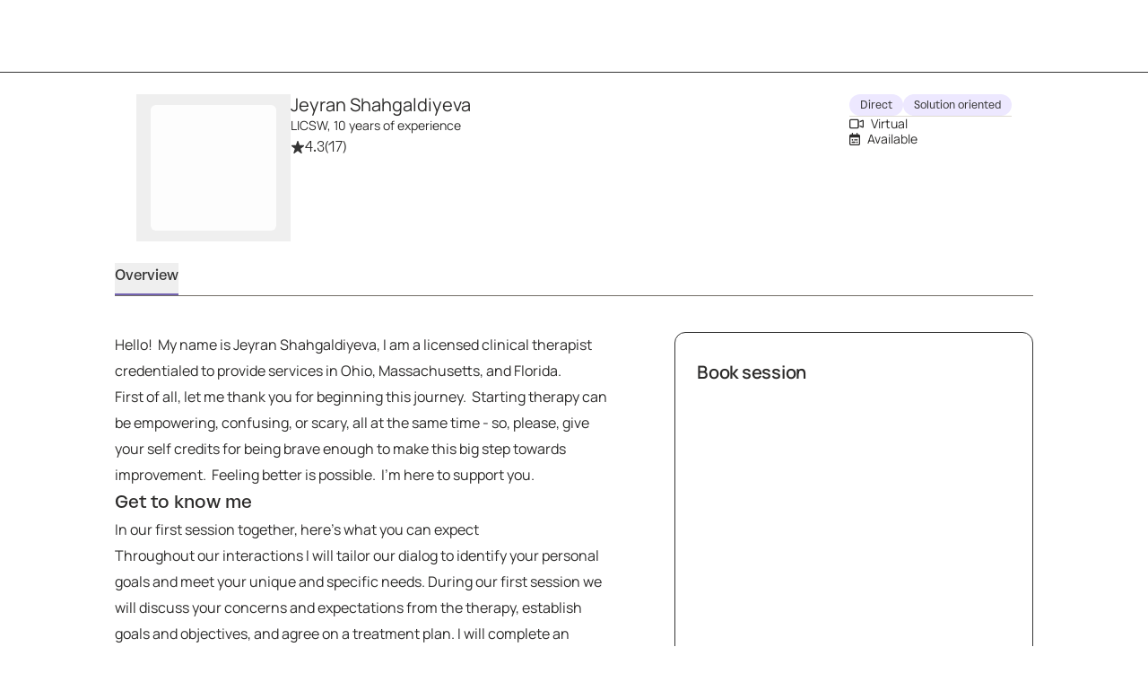

--- FILE ---
content_type: application/javascript; charset=UTF-8
request_url: https://dev.visualwebsiteoptimizer.com/j.php?a=826255&u=https%3A%2F%2Fgrowtherapy.com%2Fprovider%2Faj5iqgr8y29x%2Fjeyran-shahgaldiyeva%3Fstate%3DMassachusetts%26insuranceType%3DCash%26cursor%3DYXJyYXljb25uZWN0aW9uOjE%253D%26specialty%255B0%255D%3DSelf%2520Esteem%26address%3DMA%252C%2520USA%26searchId%3D%26pageNumber%3D1&vn=2.1&x=true
body_size: 13899
content:
(function(){function _vwo_err(e){function gE(e,a){return"https://dev.visualwebsiteoptimizer.com/ee.gif?a=826255&s=j.php&_cu="+encodeURIComponent(window.location.href)+"&e="+encodeURIComponent(e&&e.message&&e.message.substring(0,1e3)+"&vn=")+(e&&e.code?"&code="+e.code:"")+(e&&e.type?"&type="+e.type:"")+(e&&e.status?"&status="+e.status:"")+(a||"")}var vwo_e=gE(e);try{typeof navigator.sendBeacon==="function"?navigator.sendBeacon(vwo_e):(new Image).src=vwo_e}catch(err){}}try{var extE=0,prevMode=false;window._VWO_Jphp_StartTime = (window.performance && typeof window.performance.now === 'function' ? window.performance.now() : new Date().getTime());;;(function(){window._VWO=window._VWO||{};var aC=window._vwo_code;if(typeof aC==='undefined'){window._vwo_mt='dupCode';return;}if(window._VWO.sCL){window._vwo_mt='dupCode';window._VWO.sCDD=true;try{if(aC){clearTimeout(window._vwo_settings_timer);var h=document.querySelectorAll('#_vis_opt_path_hides');var x=h[h.length>1?1:0];x&&x.remove();}}catch(e){}return;}window._VWO.sCL=true;;window._vwo_mt="live";var localPreviewObject={};var previewKey="_vis_preview_"+826255;var wL=window.location;;try{localPreviewObject[previewKey]=window.localStorage.getItem(previewKey);JSON.parse(localPreviewObject[previewKey])}catch(e){localPreviewObject[previewKey]=""}try{window._vwo_tm="";var getMode=function(e){var n;if(window.name.indexOf(e)>-1){n=window.name}else{n=wL.search.match("_vwo_m=([^&]*)");n=n&&atob(decodeURIComponent(n[1]))}return n&&JSON.parse(n)};var ccMode=getMode("_vwo_cc");if(window.name.indexOf("_vis_heatmap")>-1||window.name.indexOf("_vis_editor")>-1||ccMode||window.name.indexOf("_vis_preview")>-1){try{if(ccMode){window._vwo_mt=decodeURIComponent(wL.search.match("_vwo_m=([^&]*)")[1])}else if(window.name&&JSON.parse(window.name)){window._vwo_mt=window.name}}catch(e){if(window._vwo_tm)window._vwo_mt=window._vwo_tm}}else if(window._vwo_tm.length){window._vwo_mt=window._vwo_tm}else if(location.href.indexOf("_vis_opt_preview_combination")!==-1&&location.href.indexOf("_vis_test_id")!==-1){window._vwo_mt="sharedPreview"}else if(localPreviewObject[previewKey]){window._vwo_mt=JSON.stringify(localPreviewObject)}if(window._vwo_mt!=="live"){;if(typeof extE!=="undefined"){extE=1}if(!getMode("_vwo_cc")){(function(){var cParam='';try{if(window.VWO&&window.VWO.appliedCampaigns){var campaigns=window.VWO.appliedCampaigns;for(var cId in campaigns){if(campaigns.hasOwnProperty(cId)){var v=campaigns[cId].v;if(cId&&v){cParam='&c='+cId+'-'+v+'-1';break;}}}}}catch(e){}var prevMode=false;_vwo_code.load('https://dev.visualwebsiteoptimizer.com/j.php?mode='+encodeURIComponent(window._vwo_mt)+'&a=826255&f=1&u='+encodeURIComponent(window._vis_opt_url||document.URL)+'&eventArch=true'+'&x=true'+cParam,{sL:window._vwo_code.sL});if(window._vwo_code.sL){prevMode=true;}})();}else{(function(){window._vwo_code&&window._vwo_code.finish();_vwo_ccc={u:"/j.php?a=826255&u=https%3A%2F%2Fgrowtherapy.com%2Fprovider%2Faj5iqgr8y29x%2Fjeyran-shahgaldiyeva%3Fstate%3DMassachusetts%26insuranceType%3DCash%26cursor%3DYXJyYXljb25uZWN0aW9uOjE%253D%26specialty%255B0%255D%3DSelf%2520Esteem%26address%3DMA%252C%2520USA%26searchId%3D%26pageNumber%3D1&vn=2.1&x=true"};var s=document.createElement("script");s.src="https://app.vwo.com/visitor-behavior-analysis/dist/codechecker/cc.min.js?r="+Math.random();document.head.appendChild(s)})()}}}catch(e){var vwo_e=new Image;vwo_e.src="https://dev.visualwebsiteoptimizer.com/ee.gif?s=mode_det&e="+encodeURIComponent(e&&e.stack&&e.stack.substring(0,1e3)+"&vn=");aC&&window._vwo_code.finish()}})();
;;window._vwo_cookieDomain="growtherapy.com";;;;_vwo_surveyAssetsBaseUrl="https://cdn.visualwebsiteoptimizer.com/";;if(prevMode){return}if(window._vwo_mt === "live"){window.VWO=window.VWO||[];window._vwo_acc_id=826255;window.VWO._=window.VWO._||{};;;window.VWO.visUuid="D04B69140BE6B9D0EE6CD903A7EB5C031|7471091f3f3eeb51c761f30570a0a241";
;_vwo_code.sT=_vwo_code.finished();(function(c,a,e,d,b,z,g,sT){if(window.VWO._&&window.VWO._.isBot)return;const cookiePrefix=window._vwoCc&&window._vwoCc.cookiePrefix||"";const useLocalStorage=sT==="ls";const cookieName=cookiePrefix+"_vwo_uuid_v2";const escapedCookieName=cookieName.replace(/([.*+?^${}()|[\]\\])/g,"\\$1");const cookieDomain=g;function getValue(){if(useLocalStorage){return localStorage.getItem(cookieName)}else{const regex=new RegExp("(^|;\\s*)"+escapedCookieName+"=([^;]*)");const match=e.cookie.match(regex);return match?decodeURIComponent(match[2]):null}}function setValue(value,days){if(useLocalStorage){localStorage.setItem(cookieName,value)}else{e.cookie=cookieName+"="+value+"; expires="+new Date(864e5*days+ +new Date).toGMTString()+"; domain="+cookieDomain+"; path=/"}}let existingValue=null;if(sT){const cookieRegex=new RegExp("(^|;\\s*)"+escapedCookieName+"=([^;]*)");const cookieMatch=e.cookie.match(cookieRegex);const cookieValue=cookieMatch?decodeURIComponent(cookieMatch[2]):null;const lsValue=localStorage.getItem(cookieName);if(useLocalStorage){if(lsValue){existingValue=lsValue;if(cookieValue){e.cookie=cookieName+"=; expires=Thu, 01 Jan 1970 00:00:01 GMT; domain="+cookieDomain+"; path=/"}}else if(cookieValue){localStorage.setItem(cookieName,cookieValue);e.cookie=cookieName+"=; expires=Thu, 01 Jan 1970 00:00:01 GMT; domain="+cookieDomain+"; path=/";existingValue=cookieValue}}else{if(cookieValue){existingValue=cookieValue;if(lsValue){localStorage.removeItem(cookieName)}}else if(lsValue){e.cookie=cookieName+"="+lsValue+"; expires="+new Date(864e5*366+ +new Date).toGMTString()+"; domain="+cookieDomain+"; path=/";localStorage.removeItem(cookieName);existingValue=lsValue}}a=existingValue||a}else{const regex=new RegExp("(^|;\\s*)"+escapedCookieName+"=([^;]*)");const match=e.cookie.match(regex);a=match?decodeURIComponent(match[2]):a}-1==e.cookie.indexOf("_vis_opt_out")&&-1==d.location.href.indexOf("vwo_opt_out=1")&&(window.VWO.visUuid=a),a=a.split("|"),b=new Image,g=window._vis_opt_domain||c||d.location.hostname.replace(/^www\./,""),b.src="https://dev.visualwebsiteoptimizer.com/v.gif?cd="+(window._vis_opt_cookieDays||0)+"&a=826255&d="+encodeURIComponent(d.location.hostname.replace(/^www\./,"") || c)+"&u="+a[0]+"&h="+a[1]+"&t="+z,d.vwo_iehack_queue=[b],setValue(a.join("|"),366)})("growtherapy.com",window.VWO.visUuid,document,window,0,_vwo_code.sT,"growtherapy.com","false"||null);
;clearTimeout(window._vwo_settings_timer);window._vwo_settings_timer=null;;;;;var vwoCode=window._vwo_code;if(vwoCode.filterConfig&&vwoCode.filterConfig.filterTime==="balanced"){vwoCode.removeLoaderAndOverlay()}var vwo_CIF=false;var UAP=false;;;var _vwo_style=document.getElementById('_vis_opt_path_hides'),_vwo_css=(vwoCode.hide_element_style?vwoCode.hide_element_style():'{opacity:0 !important;filter:alpha(opacity=0) !important;background:none !important;transition:none !important;}')+':root {--vwo-el-opacity:0 !important;--vwo-el-filter:alpha(opacity=0) !important;--vwo-el-bg:none !important;--vwo-el-ts:none !important;}',_vwo_text="" + _vwo_css;if (_vwo_style) { var e = _vwo_style.classList.contains("_vis_hide_layer") && _vwo_style; if (UAP && !UAP() && vwo_CIF && !vwo_CIF()) { e ? e.parentNode.removeChild(e) : _vwo_style.parentNode.removeChild(_vwo_style) } else { if (e) { var t = _vwo_style = document.createElement("style"), o = document.getElementsByTagName("head")[0], s = document.querySelector("#vwoCode"); t.setAttribute("id", "_vis_opt_path_hides"), s && t.setAttribute("nonce", s.nonce), t.setAttribute("type", "text/css"), o.appendChild(t) } if (_vwo_style.styleSheet) _vwo_style.styleSheet.cssText = _vwo_text; else { var l = document.createTextNode(_vwo_text); _vwo_style.appendChild(l) } e ? e.parentNode.removeChild(e) : _vwo_style.removeChild(_vwo_style.childNodes[0])}};window.VWO.ssMeta = { enabled: 0, noSS: 0 };;;VWO._=VWO._||{};window._vwo_clicks=3;VWO._.allSettings=(function(){return{dataStore:{campaigns:{356:{"meg":1,"aMTP":1,"muts":{"post":{"refresh":true,"enabled":true}},"ss":{"csa":0},"stag":1,"mt":{"13":"19732841","14":"19732844","15":"19732847","16":"19732850","17":"19732853","18":"18280673","19":"21766435","2":"5518402","3":"4484574","4":"11737018","5":"11737021","6":"4484577","7":"11737024","8":"11737027","9":"4484580","10":"4484565","11":"16821612","20":"21766438","12":"19732838"},"pgre":true,"manual":false,"globalCode":{"post":"GL_826255_356_post","pre":"GL_826255_356_pre"},"urlRegex":"","triggers":["21836392"],"combs":{"1":0.5,"2":0.5},"type":"VISUAL_AB","sV":1,"cEV":1,"multiple_domains":0,"goals":{"13":{"url":"a[href^=\"https:\/\/growtherapy.com\/cost-estimate\"].blue-cta-card__button","mca":false,"identifier":"vwo_dom_click","type":"CUSTOM_GOAL"},"14":{"url":"input.collapsible-card-with-modal__collapsible-content-toggle[data-collapsible-card-with-modal-toggle]","mca":false,"identifier":"vwo_dom_click","type":"CUSTOM_GOAL"},"15":{"url":"span.collapsible-card-with-modal__button.btn--neutral[data-tracked=\"true\"]","mca":false,"identifier":"vwo_dom_click","type":"CUSTOM_GOAL"},"16":{"url":"button.grow-slider__navigation-button","mca":false,"identifier":"vwo_dom_click","type":"CUSTOM_GOAL"},"17":{"url":"div.accordion-wrapper__item.listening[data-tracked=\"true\"]","mca":false,"identifier":"vwo_dom_click","type":"CUSTOM_GOAL"},"18":{"url":"Find a therapist","mca":false,"identifier":"vwo_dom_click","type":"CUSTOM_GOAL"},"19":{"url":"a[href=\"\/therapy-basics\/getting-therapy\/paying-for-therapy\/#can-i-pay-for-therapy-out-of-pocket\"]","mca":false,"identifier":"vwo_dom_click","type":"CUSTOM_GOAL"},"2":{"mca":false,"identifier":"vwo_pageView","type":"CUSTOM_GOAL"},"3":{"mca":false,"identifier":"vwo_pageView","type":"CUSTOM_GOAL"},"4":{"mca":false,"identifier":"vwo_pageView","type":"CUSTOM_GOAL"},"5":{"mca":false,"identifier":"vwo_pageView","type":"CUSTOM_GOAL"},"6":{"mca":false,"identifier":"vwo_pageView","type":"CUSTOM_GOAL"},"7":{"mca":false,"identifier":"vwo_pageView","type":"CUSTOM_GOAL"},"8":{"mca":false,"identifier":"vwo_pageView","type":"CUSTOM_GOAL"},"9":{"mca":false,"identifier":"vwo_pageView","type":"CUSTOM_GOAL"},"10":{"mca":false,"identifier":"vwo_pageView","type":"CUSTOM_GOAL"},"11":{"mca":false,"identifier":"vwo_dom_click","type":"CUSTOM_GOAL"},"20":{"url":"a.brxe-vazxfi[href=\"https:\/\/growtherapy.com\/cost-estimate\"]","mca":false,"identifier":"vwo_dom_click","type":"CUSTOM_GOAL"},"12":{"url":"a[href=\"\/blog\/therapy-without-insurance\/\"]","mca":false,"identifier":"vwo_dom_click","type":"CUSTOM_GOAL"}},"ps":true,"comb_n":{"1":"Control","2":"Var1:-Headline-change"},"varSegAllowed":false,"name":"[Couples Counseling] Geo-Headline Personalization","ep":1767808438000,"clickmap":0,"segment_code":"true","version":4,"ibe":1,"sections":{"1":{"variation_names":{"1":"Control","2":"Var1:-Headline-change"},"triggers":[],"variations":{"1":[],"2":[{"rtag":"R_826255_356_1_2_0","tag":"C_826255_356_1_2_0","xpath":".brxe-wljbbf"},{"rtag":"R_826255_356_1_2_1","tag":"C_826255_356_1_2_1","xpath":"HEAD"}]},"segment":{"1":1,"2":1},"editorXPaths":{"1":[],"2":[]},"globalWidgetSnippetIds":{"1":[],"2":[]},"path":""}},"exclude_url":"","metrics":[{"id":2,"metricId":612505,"type":"m"},{"id":3,"metricId":477938,"type":"m"},{"id":4,"metricId":1286200,"type":"m"},{"id":5,"metricId":1286203,"type":"m"},{"id":6,"metricId":477944,"type":"m"},{"id":7,"metricId":1286206,"type":"m"},{"id":8,"metricId":1286215,"type":"m"},{"id":9,"metricId":477947,"type":"m"},{"id":10,"metricId":477959,"type":"m"},{"id":11,"metricId":1655661,"type":"m"},{"id":12,"metricId":1832222,"type":"m"},{"id":13,"metricId":1832216,"type":"m"},{"id":14,"metricId":1832225,"type":"m"},{"id":15,"metricId":1832228,"type":"m"},{"id":16,"metricId":1832231,"type":"m"},{"id":17,"metricId":1832237,"type":"m"},{"id":18,"metricId":1780493,"type":"m"},{"id":19,"metricId":1955413,"type":"m"},{"id":20,"metricId":1955449,"type":"m"}],"status":"RUNNING","pc_traffic":100,"pg_config":["3121684"],"id":356}, 365:{"sV":1,"cEV":1,"clickmap":0,"meg":1,"ss":{"csa":0},"mt":{"3":"4484571","4":"4838895","5":"4484574","6":"11737018","7":"11737021","8":"4484577","1":"5518402","10":"11737027","11":"5518399","13":"4484565","12":"4484580","9":"11737024"},"triggers":["22167739"],"multiple_domains":0,"id":365,"stag":1,"ps":true,"goals":{"3":{"mca":false,"identifier":"vwo_pageView","type":"CUSTOM_GOAL"},"4":{"mca":false,"identifier":"vwo_pageView","type":"CUSTOM_GOAL"},"5":{"mca":false,"identifier":"vwo_pageView","type":"CUSTOM_GOAL"},"6":{"mca":false,"identifier":"vwo_pageView","type":"CUSTOM_GOAL"},"7":{"mca":false,"identifier":"vwo_pageView","type":"CUSTOM_GOAL"},"8":{"mca":false,"identifier":"vwo_pageView","type":"CUSTOM_GOAL"},"1":{"mca":false,"identifier":"vwo_pageView","type":"CUSTOM_GOAL"},"10":{"mca":false,"identifier":"vwo_pageView","type":"CUSTOM_GOAL"},"11":{"mca":false,"identifier":"segment.FormSubmitted","type":"CUSTOM_GOAL"},"13":{"mca":false,"identifier":"vwo_pageView","type":"CUSTOM_GOAL"},"12":{"mca":false,"identifier":"vwo_pageView","type":"CUSTOM_GOAL"},"9":{"mca":false,"identifier":"vwo_pageView","type":"CUSTOM_GOAL"}},"combs":{"3":0.5,"1":0,"2":0.5},"comb_n":{"3":"Var1:-Categories","1":"Control","2":"Control:-Find"},"pgre":true,"varSegAllowed":false,"name":"[Search Brand] Filters SRP Test","manual":false,"ep":1769108740000,"globalCode":[],"version":4,"urlRegex":"^https\\:\\\/\\\/growtherapy\\.com\\\/start\\\/grow\\-brd(?:(\\?[^#]*))?(?:(#.*))?$","ibe":1,"sections":{"1":{"variation_names":{"3":"Var1:-Categories","1":"Control","2":"Control:-Find"},"variationsRegex":{"3":"^https\\:\\\/\\\/growtherapy\\.com\\\/start\\\/search\\-for\\-therapy\\\/?(?:[\\?#].*)?$","1":"^https\\:\\\/\\\/growtherapy\\.com\\\/start\\\/grow\\-brd\\\/?(?:[\\?#].*)?$","2":"^https\\:\\\/\\\/growtherapy\\.com\\\/start\\\/grow\\-brd\\\/?(?:[\\?#].*)?$"},"variations":{"3":"https:\/\/growtherapy.com\/start\/search-for-therapy\/","1":"https:\/\/growtherapy.com\/start\/grow-brd\/","2":"https:\/\/growtherapy.com\/start\/grow-brd\/"},"segment":{"3":1,"1":1,"2":1},"triggers":[],"urlModes":{"3":1,"1":1,"2":1},"path":""}},"exclude_url":"","metrics":[{"id":1,"metricId":612505,"type":"m"},{"id":3,"metricId":477929,"type":"m"},{"id":4,"metricId":542967,"type":"m"},{"id":5,"metricId":477938,"type":"m"},{"id":6,"metricId":1286200,"type":"m"},{"id":7,"metricId":1286203,"type":"m"},{"id":8,"metricId":477944,"type":"m"},{"id":9,"metricId":1286206,"type":"m"},{"id":10,"metricId":1286215,"type":"m"},{"id":11,"metricId":602032,"type":"m"},{"id":12,"metricId":477947,"type":"m"},{"id":13,"metricId":477959,"type":"m"}],"status":"RUNNING","pc_traffic":100,"segment_code":"true","type":"SPLIT_URL"}, 354:{"sV":1,"clickmap":0,"ss":{"csa":0},"mt":{"2":"4838895","3":"4484571","4":"4484574","5":"11737018","6":"11737021","7":"4484577","8":"11737024","1":"5518402","10":"5518399","11":"4484580","12":"4484565","9":"11737027"},"triggers":["21363562"],"multiple_domains":0,"id":354,"stag":"s_354","ps":true,"goals":{"2":{"mca":false,"identifier":"vwo_pageView","type":"CUSTOM_GOAL"},"3":{"mca":false,"identifier":"vwo_pageView","type":"CUSTOM_GOAL"},"4":{"mca":false,"identifier":"vwo_pageView","type":"CUSTOM_GOAL"},"5":{"mca":false,"identifier":"vwo_pageView","type":"CUSTOM_GOAL"},"6":{"mca":false,"identifier":"vwo_pageView","type":"CUSTOM_GOAL"},"7":{"mca":false,"identifier":"vwo_pageView","type":"CUSTOM_GOAL"},"8":{"mca":false,"identifier":"vwo_pageView","type":"CUSTOM_GOAL"},"1":{"mca":false,"identifier":"vwo_pageView","type":"CUSTOM_GOAL"},"10":{"mca":false,"identifier":"segment.FormSubmitted","type":"CUSTOM_GOAL"},"11":{"mca":false,"identifier":"vwo_pageView","type":"CUSTOM_GOAL"},"12":{"mca":false,"identifier":"vwo_pageView","type":"CUSTOM_GOAL"},"9":{"mca":false,"identifier":"vwo_pageView","type":"CUSTOM_GOAL"}},"combs":{"3":0.99,"1":0,"2":0.01},"comb_n":{"3":"Var1:-Mx-HP","1":"Control","2":"Control:-CRO-LP"},"pgre":true,"varSegAllowed":false,"name":"[100% Redirect][BCBS] Mx Design","manual":false,"ep":1766767890000,"globalCode":[],"version":4,"urlRegex":"^https\\:\\\/\\\/growtherapy\\.com\\\/start\\\/find\\-therapist\\-bcbs(?:(\\?[^#]*))?(?:(#.*))?$","ibe":1,"sections":{"1":{"variation_names":{"3":"Var1:-Mx-HP","1":"Control","2":"Control:-CRO-LP"},"variationsRegex":{"3":"^https\\:\\\/\\\/growtherapy\\.com\\\/home\\?utm_param\\=b\\-mx4(?:#.*)?.*$","1":"^https\\:\\\/\\\/growtherapy\\.com\\\/start\\\/find\\-therapist\\-bcbs\\\/?(?:[\\?#].*)?$","2":"^https\\:\\\/\\\/growtherapy\\.com\\\/start\\\/find\\-therapist\\-bcbs\\\/?(?:[\\?#].*)?$"},"variations":{"3":"https:\/\/growtherapy.com\/home\/?utm_param=b-mx4","1":"https:\/\/growtherapy.com\/start\/find-therapist-bcbs\/","2":"https:\/\/growtherapy.com\/start\/find-therapist-bcbs\/"},"segment":{"3":1,"1":1,"2":1},"triggers":[],"urlModes":{"3":1,"1":1,"2":1},"path":""}},"exclude_url":"","metrics":[{"id":1,"metricId":612505,"type":"m"},{"id":2,"metricId":542967,"type":"m"},{"id":3,"metricId":477929,"type":"m"},{"id":4,"metricId":477938,"type":"m"},{"id":5,"metricId":1286200,"type":"m"},{"id":6,"metricId":1286203,"type":"m"},{"id":7,"metricId":477944,"type":"m"},{"id":8,"metricId":1286206,"type":"m"},{"id":9,"metricId":1286215,"type":"m"},{"id":10,"metricId":602032,"type":"m"},{"id":11,"metricId":477947,"type":"m"},{"id":12,"metricId":477959,"type":"m"}],"status":"RUNNING","pc_traffic":100,"segment_code":"(_vwo_s().f_in(_vwo_s().qP('utm_source'),'google'))","type":"SPLIT_URL"}, 358:{"meg":1,"aMTP":1,"muts":{"post":{"refresh":true,"enabled":true}},"ss":{"csa":0},"stag":1,"mt":{"13":"19732841","14":"19732844","15":"19732847","16":"19732850","17":"19732853","18":"18280673","19":"21766435","2":"5518402","3":"4484574","4":"11737018","5":"11737021","6":"4484577","7":"11737024","8":"11737027","9":"4484580","10":"4484565","11":"16821612","20":"21766438","12":"19732838"},"pgre":true,"manual":false,"globalCode":{"post":"GL_826255_358_post","pre":"GL_826255_358_pre"},"urlRegex":"","triggers":["21836533"],"combs":{"1":0.5,"2":0.5},"type":"VISUAL_AB","sV":1,"cEV":1,"multiple_domains":0,"goals":{"13":{"url":"a[href^=\"https:\/\/growtherapy.com\/cost-estimate\"].blue-cta-card__button","mca":false,"identifier":"vwo_dom_click","type":"CUSTOM_GOAL"},"14":{"url":"input.collapsible-card-with-modal__collapsible-content-toggle[data-collapsible-card-with-modal-toggle]","mca":false,"identifier":"vwo_dom_click","type":"CUSTOM_GOAL"},"15":{"url":"span.collapsible-card-with-modal__button.btn--neutral[data-tracked=\"true\"]","mca":false,"identifier":"vwo_dom_click","type":"CUSTOM_GOAL"},"16":{"url":"button.grow-slider__navigation-button","mca":false,"identifier":"vwo_dom_click","type":"CUSTOM_GOAL"},"17":{"url":"div.accordion-wrapper__item.listening[data-tracked=\"true\"]","mca":false,"identifier":"vwo_dom_click","type":"CUSTOM_GOAL"},"18":{"url":"Find a therapist","mca":false,"identifier":"vwo_dom_click","type":"CUSTOM_GOAL"},"19":{"url":"a[href=\"\/therapy-basics\/getting-therapy\/paying-for-therapy\/#can-i-pay-for-therapy-out-of-pocket\"]","mca":false,"identifier":"vwo_dom_click","type":"CUSTOM_GOAL"},"2":{"mca":false,"identifier":"vwo_pageView","type":"CUSTOM_GOAL"},"3":{"mca":false,"identifier":"vwo_pageView","type":"CUSTOM_GOAL"},"4":{"mca":false,"identifier":"vwo_pageView","type":"CUSTOM_GOAL"},"5":{"mca":false,"identifier":"vwo_pageView","type":"CUSTOM_GOAL"},"6":{"mca":false,"identifier":"vwo_pageView","type":"CUSTOM_GOAL"},"7":{"mca":false,"identifier":"vwo_pageView","type":"CUSTOM_GOAL"},"8":{"mca":false,"identifier":"vwo_pageView","type":"CUSTOM_GOAL"},"9":{"mca":false,"identifier":"vwo_pageView","type":"CUSTOM_GOAL"},"10":{"mca":false,"identifier":"vwo_pageView","type":"CUSTOM_GOAL"},"11":{"mca":false,"identifier":"vwo_dom_click","type":"CUSTOM_GOAL"},"20":{"url":"a.brxe-vazxfi[href=\"https:\/\/growtherapy.com\/cost-estimate\"]","mca":false,"identifier":"vwo_dom_click","type":"CUSTOM_GOAL"},"12":{"url":"a[href=\"\/blog\/therapy-without-insurance\/\"]","mca":false,"identifier":"vwo_dom_click","type":"CUSTOM_GOAL"}},"ps":true,"comb_n":{"1":"Control","2":"Var1:-Headline-change"},"varSegAllowed":false,"name":"[Anxiety] Geo-Headline Personalization","ep":1767809581000,"clickmap":0,"segment_code":"true","version":4,"ibe":1,"sections":{"1":{"variation_names":{"1":"Control","2":"Var1:-Headline-change"},"triggers":[],"variations":{"1":[],"2":[{"rtag":"R_826255_358_1_2_0","tag":"C_826255_358_1_2_0","xpath":".brxe-wljbbf"},{"rtag":"R_826255_358_1_2_1","tag":"C_826255_358_1_2_1","xpath":"HEAD"}]},"segment":{"1":1,"2":1},"editorXPaths":{"1":[],"2":[]},"globalWidgetSnippetIds":{"1":[],"2":[]},"path":""}},"exclude_url":"","metrics":[{"id":2,"metricId":612505,"type":"m"},{"id":3,"metricId":477938,"type":"m"},{"id":4,"metricId":1286200,"type":"m"},{"id":5,"metricId":1286203,"type":"m"},{"id":6,"metricId":477944,"type":"m"},{"id":7,"metricId":1286206,"type":"m"},{"id":8,"metricId":1286215,"type":"m"},{"id":9,"metricId":477947,"type":"m"},{"id":10,"metricId":477959,"type":"m"},{"id":11,"metricId":1655661,"type":"m"},{"id":12,"metricId":1832222,"type":"m"},{"id":13,"metricId":1832216,"type":"m"},{"id":14,"metricId":1832225,"type":"m"},{"id":15,"metricId":1832228,"type":"m"},{"id":16,"metricId":1832231,"type":"m"},{"id":17,"metricId":1832237,"type":"m"},{"id":18,"metricId":1780493,"type":"m"},{"id":19,"metricId":1955413,"type":"m"},{"id":20,"metricId":1955449,"type":"m"}],"status":"RUNNING","pc_traffic":100,"pg_config":["3118357"],"id":358}, 362:{"sV":1,"cEV":1,"clickmap":0,"meg":1,"ss":{"csa":0},"mt":{"13":"4484565","14":"19972967","12":"4484580","16":"18280685","17":"4838889","18":"5518393","19":"18280673","3":"4484571","4":"4838895","5":"4484574","6":"11737018","7":"11737021","8":"4484577","9":"11737024","10":"11737027","11":"5518399","1":"5518402","15":"19732841"},"triggers":["22049773"],"multiple_domains":0,"id":362,"stag":1,"ps":true,"goals":{"13":{"mca":false,"identifier":"vwo_pageView","type":"CUSTOM_GOAL"},"14":{"url":"svg[data-header-interstitial-trigger][data-insurance], a.bricks-link-wrapper[data-insurance]","mca":false,"identifier":"vwo_dom_click","type":"CUSTOM_GOAL"},"12":{"mca":false,"identifier":"vwo_pageView","type":"CUSTOM_GOAL"},"16":{"url":"Learn about sliding scale options","mca":false,"identifier":"vwo_dom_click","type":"CUSTOM_GOAL"},"17":{"mca":false,"identifier":"vwo_pageView","type":"CUSTOM_GOAL"},"18":{"mca":false,"identifier":"vwo_pageView","type":"CUSTOM_GOAL"},"19":{"url":"Find a therapist","mca":false,"identifier":"vwo_dom_click","type":"CUSTOM_GOAL"},"3":{"mca":false,"identifier":"vwo_pageView","type":"CUSTOM_GOAL"},"4":{"mca":false,"identifier":"vwo_pageView","type":"CUSTOM_GOAL"},"5":{"mca":false,"identifier":"vwo_pageView","type":"CUSTOM_GOAL"},"6":{"mca":false,"identifier":"vwo_pageView","type":"CUSTOM_GOAL"},"7":{"mca":false,"identifier":"vwo_pageView","type":"CUSTOM_GOAL"},"8":{"mca":false,"identifier":"vwo_pageView","type":"CUSTOM_GOAL"},"9":{"mca":false,"identifier":"vwo_pageView","type":"CUSTOM_GOAL"},"10":{"mca":false,"identifier":"vwo_pageView","type":"CUSTOM_GOAL"},"11":{"mca":false,"identifier":"segment.FormSubmitted","type":"CUSTOM_GOAL"},"1":{"mca":false,"identifier":"vwo_pageView","type":"CUSTOM_GOAL"},"15":{"url":"a[href^=\"https:\/\/growtherapy.com\/cost-estimate\"].blue-cta-card__button","mca":false,"identifier":"vwo_dom_click","type":"CUSTOM_GOAL"}},"combs":{"3":0.333333,"4":0.333333,"1":0,"2":0.333333},"comb_n":{"3":"Var1:-By-Popularity","4":"Var2:-Popular-vs-All","1":"Control","2":"Control:-SNB"},"pgre":true,"varSegAllowed":false,"name":"[Search NB] Payor by Popularity","manual":false,"ep":1768492154000,"globalCode":[],"version":4,"urlRegex":"^https\\:\\\/\\\/growtherapy\\.com\\\/start\\\/find\\-therapist\\-nb(?:(\\?[^#]*))?(?:(#.*))?$","ibe":1,"sections":{"1":{"variation_names":{"3":"Var1:-By-Popularity","4":"Var2:-Popular-vs-All","1":"Control","2":"Control:-SNB"},"variationsRegex":{"3":"^https\\:\\\/\\\/growtherapy\\.com\\\/start\\\/find\\-your\\-therapist\\\/?(?:[\\?#].*)?$","4":"^https\\:\\\/\\\/growtherapy\\.com\\\/start\\\/find\\-your\\-therapist\\-today\\\/?(?:[\\?#].*)?$","1":"^https\\:\\\/\\\/growtherapy\\.com\\\/start\\\/find\\-therapist\\-nb\\\/?(?:[\\?#].*)?$","2":"^https\\:\\\/\\\/growtherapy\\.com\\\/start\\\/find\\-therapist\\-nb\\\/?(?:[\\?#].*)?$"},"variations":{"3":"https:\/\/growtherapy.com\/start\/find-your-therapist\/","4":"https:\/\/growtherapy.com\/start\/find-your-therapist-today\/","1":"https:\/\/growtherapy.com\/start\/find-therapist-nb\/","2":"https:\/\/growtherapy.com\/start\/find-therapist-nb\/"},"segment":{"3":1,"4":1,"1":1,"2":1},"triggers":[],"urlModes":{"3":1,"4":1,"1":1,"2":1},"path":""}},"exclude_url":"","metrics":[{"id":1,"metricId":612505,"type":"m"},{"id":3,"metricId":477929,"type":"m"},{"id":4,"metricId":542967,"type":"m"},{"id":5,"metricId":477938,"type":"m"},{"id":6,"metricId":1286200,"type":"m"},{"id":7,"metricId":1286203,"type":"m"},{"id":8,"metricId":477944,"type":"m"},{"id":9,"metricId":1286206,"type":"m"},{"id":10,"metricId":1286215,"type":"m"},{"id":11,"metricId":602032,"type":"m"},{"id":12,"metricId":477947,"type":"m"},{"id":13,"metricId":477959,"type":"m"},{"id":14,"metricId":1929905,"type":"m"},{"id":15,"metricId":1832216,"type":"m"},{"id":16,"metricId":1780544,"type":"m"},{"id":17,"metricId":542937,"type":"m"},{"id":18,"metricId":610546,"type":"m"},{"id":19,"metricId":1780493,"type":"m"}],"status":"RUNNING","pc_traffic":100,"segment_code":"true","type":"SPLIT_URL"}},changeSets:{},plugins:{"ACCTZ":"America\/Indiana\/Indianapolis","GEO":{"r":"OH","cEU":"","c":"Columbus","cc":"US","cn":"United States","rn":"Ohio","vn":"geoip2","conC":"NA"},"IP":"18.221.51.143","DACDNCONFIG":{"eNC":false,"IAF":false,"SST":false,"aSM":false,"SD":{"IT":0,"UTC":0},"SPA":true,"DT":{"DEVICE":"mobile","TC":"function(){ return _vwo_t.cm('eO','js',VWO._.dtc.ctId); };","SEGMENTCODE":"function(){ return _vwo_s().f_e(_vwo_s().dt(),'mobile') };","DELAYAFTERTRIGGER":1000},"UCP":false,"AST":true,"SCC":"{\"sT\":2000,\"hE\":\"body\",\"cache\":0}","FB":false,"BSECJ":false,"CKLV":false,"CINSTJS":false,"RDBG":false,"CRECJS":false,"DONT_IOS":false,"SPAR":false,"CJ":false,"PRTHD":false,"DNDOFST":1000,"jsConfig":{"eavr":"0","dt":"mobile","cFSA":true,"fsLogRule":"","cRecJS":"","vqe":false,"hC":3,"se":1,"dtdfd":"","mrp":20,"ge":1,"ivocpa":false,"cInstJS":"","ast":1,"blockedUserAgents":"DatadogSynthetics","earc":1,"it":"","spa":"0","dtd":"1000","sampApm":"","histEnabled":1,"ele":1,"uct":"","m360":1},"CSHS":false,"debugEvt":false,"DLRE":false},"LIBINFO":{"EVAD":{"LIB_SUFFIX":"","HASH":""},"HEATMAP_HELPER":{"HASH":"c5d6deded200bc44b99989eeb81688a4br"},"OPA":{"PATH":"\/4.0","HASH":"47280cdd59145596dbd65a7c3edabdc2br"},"TRACK":{"LIB_SUFFIX":"","HASH":"13868f8d526ad3d74df131c9d3ab264bbr"},"SURVEY":{"HASH":"26c3d4886040fa9c2a9d64ea634f2facbr"},"WORKER":{"HASH":"70faafffa0475802f5ee03ca5ff74179br"},"SURVEY_HTML":{"HASH":"9e434dd4255da1c47c8475dbe2dcce30br"},"SURVEY_DEBUG_EVENTS":{"HASH":"070e0146fac2addb72df1f8a77c73552br"},"DEBUGGER_UI":{"HASH":"ac2f1194867fde41993ef74a1081ed6bbr"}},"UA":{"os":"MacOS","dt":"spider","br":"Other","de":"Other","ps":"desktop:false:Mac OS X:10.15.7:ClaudeBot:1:Spider"},"PIICONFIG":false},vwoData:{"gC":[{"t":1,"c":[320,367,362,358,356,318,352,351,350,349,338,336,335,330,327,326,365],"et":1,"id":3}],"pR":[]},crossDomain:{},integrations:{},events:{"vwo_trackGoalVisited":{},"vwo_cursorThrashed":{},"vwo_syncVisitorProp":{},"vwo_surveyAttempted":{},"vwo_surveyDisplayed":{},"vwo_analyzeHeatmap":{},"vwo_surveyQuestionAttempted":{},"vwo_pageUnload":{},"vwo_orientationChanged":{},"vwo_appTerminated":{},"vwo_singleTap":{},"vwo_appLaunched":{},"costEstimateCtaClick3":{},"costEstimateCtaClick2":{},"vwo_zoom":{},"vwo_longPress":{},"vwo_sessionSync":{},"vwo_scroll":{},"vwo_screenViewed":{},"vwo_survey_questionShown":{},"vwo_log":{},"vwo_survey_display":{},"vwo_sdkDebug":{},"vwo_survey_close":{},"vwo_survey_attempt":{},"vwo_customConversion":{},"vwo_surveyQuestionSubmitted":{},"vwo_surveyCompleted":{},"vwo_dom_hover":{},"vwo_tabOut":{},"vwo_timer":{"nS":["timeSpent"]},"costEstimateCtaClick":{},"segment.FormSubmitted":{},"segment.UserClicked":{},"vwo_surveyClosed":{},"vwo_sdkUsageStats":{},"vwo_appGoesInBackground":{},"vwo_repeatedHovered":{},"vwo_copy":{},"vwo_quickBack":{},"vwo_surveyQuestionDisplayed":{},"vwo_survey_submit":{},"vwo_survey_questionAttempted":{},"vwo_pageView":{},"vwo_fmeSdkInit":{},"vwo_tabIn":{},"vwo_appComesInForeground":{},"vwo_fling":{},"vwo_customTrigger":{},"vwo_leaveIntent":{},"vwo_conversion":{},"vwo_rC":{},"vwo_survey_complete":{},"vwo_dom_scroll":{"nS":["pxBottom","bottom","top","pxTop"]},"vwo_dom_submit":{},"vwo_newSessionCreated":{},"vwo_revenue":{},"vwo_analyzeRecording":{},"vwo_analyzeForm":{},"vwo_survey_reachedThankyou":{},"vwo_mouseout":{},"vwo_recommendation_block_shown":{},"vwo_surveyExtraData":{},"vwo_appNotResponding":{},"vwo_pageRefreshed":{},"vwo_page_session_count":{},"vwo_survey_surveyCompleted":{},"vwo_errorOnPage":{},"vwo_goalVisit":{"nS":["expId"]},"vwo_networkChanged":{},"vwo_autoCapture":{},"vwo_doubleTap":{},"vwo_performance":{},"vwo_appCrashed":{},"vwo_repeatedScrolled":{},"vwo_variationShown":{},"vwo_vA":{},"vwo_debugLogs":{},"vwo_selection":{},"vwo_dom_click":{"nS":["target.innerText","target"]}},visitorProps:{"segment.userType":{},"vwo_email":{},"segmentUserType":{},"segment.utm_source":{},"growUniversalId":{},"segment.growUniversalId":{},"vwoUuid":{},"vwo_domain":{},"segmentGrowUniversalId":{}},uuid:"D04B69140BE6B9D0EE6CD903A7EB5C031",syV:{},syE:{},cSE:{},CIF:false,syncEvent:"sessionCreated",syncAttr:"sessionCreated"},sCIds:["354"],oCids:["356","365","358","364","362"],triggers:{"21836533":{"cnds":["a",{"id":1002,"event":"vwo_pageView","filters":[]},["o",{"id":500,"event":"vwo_pageView","filters":[["storage.cookies._vis_opt_exp_358_combi","nbl"]]},["a",{"event":"vwo_groupWinnerChosen","id":1,"filters":[["event.groupWinner","eq","358"]]},{"event":"vwo_mutationObserved","id":2},{"event":"vwo_notRedirecting","id":4,"filters":[]},{"event":"vwo_visibilityTriggered","id":5,"filters":[]},{"id":1000,"event":"vwo_pageView","filters":[]}]]],"dslv":2},"22049773":{"cnds":["o",{"id":500,"event":"vwo_pageView","filters":["o",["storage.cookies._vis_opt_exp_362_combi","nbl"],["storage.cookies._vis_opt_exp_362_split","nbl"]]},["a",{"event":"vwo_groupWinnerChosen","id":1,"filters":[["event.groupWinner","eq","362"]]},{"event":"vwo_visibilityTriggered","id":5,"filters":[]},{"id":1000,"event":"vwo_pageView","filters":[]}]],"dslv":2},"5518402":{"cnds":[{"id":1000,"event":"vwo_pageView","filters":[["page.url","pgc","3015895"]]}],"dslv":2},"4484574":{"cnds":[{"id":1000,"event":"vwo_pageView","filters":[["page.url","pgc","3025423"]]}],"dslv":2},"11737018":{"cnds":[{"id":1000,"event":"vwo_pageView","filters":[["page.url","pgc","3025444"]]}],"dslv":2},"11737021":{"cnds":[{"id":1000,"event":"vwo_pageView","filters":[["page.url","pgc","3025447"]]}],"dslv":2},"4484577":{"cnds":[{"id":1000,"event":"vwo_pageView","filters":[["page.url","pgc","3015901"]]}],"dslv":2},"18280685":{"cnds":[{"id":1000,"event":"vwo_dom_click","filters":[["event.target.innerText","eq","Learn about sliding scale options"]]}],"dslv":2},"11737027":{"cnds":[{"id":1000,"event":"vwo_pageView","filters":[["page.url","pgc","3025453"]]}],"dslv":2},"4484580":{"cnds":[{"id":1000,"event":"vwo_pageView","filters":[["page.url","pgc","3015904"]]}],"dslv":2},"4484565":{"cnds":[{"id":1000,"event":"vwo_pageView","filters":[["page.url","pgc","3015907"]]}],"dslv":2},"16821612":{"cnds":[{"id":1000,"event":"vwo_dom_click","filters":[["event.targetUrl","pgc","3118303"]]}],"dslv":2},"19732838":{"cnds":[{"id":1000,"event":"vwo_dom_click","filters":[["event.target","sel","a[href=\"\/blog\/therapy-without-insurance\/\"]"]]}],"dslv":2},"19732841":{"cnds":[{"id":1000,"event":"vwo_dom_click","filters":[["event.target","sel","a[href^=\"https:\/\/growtherapy.com\/cost-estimate\"].blue-cta-card__button"]]}],"dslv":2},"19732844":{"cnds":[{"id":1000,"event":"vwo_dom_click","filters":[["event.target","sel","input.collapsible-card-with-modal__collapsible-content-toggle[data-collapsible-card-with-modal-toggle]"]]}],"dslv":2},"19732847":{"cnds":[{"id":1000,"event":"vwo_dom_click","filters":[["event.target","sel","span.collapsible-card-with-modal__button.btn--neutral[data-tracked=\"true\"]"]]}],"dslv":2},"19732850":{"cnds":[{"id":1000,"event":"vwo_dom_click","filters":[["event.target","sel","button.grow-slider__navigation-button"]]}],"dslv":2},"19732853":{"cnds":[{"id":1000,"event":"vwo_dom_click","filters":[["event.target","sel","div.accordion-wrapper__item.listening[data-tracked=\"true\"]"]]}],"dslv":2},"18280673":{"cnds":[{"id":1000,"event":"vwo_dom_click","filters":[["event.target.innerText","eq","Find a therapist"]]}],"dslv":2},"21766435":{"cnds":[{"id":1000,"event":"vwo_dom_click","filters":[["event.target","sel","a[href=\"\/therapy-basics\/getting-therapy\/paying-for-therapy\/#can-i-pay-for-therapy-out-of-pocket\"]"]]}],"dslv":2},"21766438":{"cnds":[{"id":1000,"event":"vwo_dom_click","filters":[["event.target","sel","a.brxe-vazxfi[href=\"https:\/\/growtherapy.com\/cost-estimate\"]"]]}],"dslv":2},"4484571":{"cnds":[{"id":1000,"event":"vwo_pageView","filters":[["page.url","pgc","3069847"]]}],"dslv":2},"4838895":{"cnds":[{"id":1000,"event":"vwo_pageView","filters":[["page.url","pgc","3069844"]]}],"dslv":2},"5518399":{"cnds":[{"id":1000,"event":"segment.FormSubmitted","filters":[["event.type","eq","Booking Page Form Submitted"]]}],"dslv":2},"19972967":{"cnds":[{"id":1000,"event":"vwo_dom_click","filters":[["event.target","sel","svg[data-header-interstitial-trigger][data-insurance], a.bricks-link-wrapper[data-insurance]"]]}],"dslv":2},"4838889":{"cnds":[{"id":1000,"event":"vwo_pageView","filters":[["page.url","pgc","3118420"]]}],"dslv":2},"5518393":{"cnds":[{"id":1000,"event":"vwo_pageView","filters":[["page.url","pgc","3118423"]]}],"dslv":2},"21363562":{"cnds":["o",{"id":500,"event":"vwo_pageView","filters":["o",["storage.cookies._vis_opt_exp_354_combi","nbl"],["storage.cookies._vis_opt_exp_354_split","nbl"]]},["a",{"event":"vwo_visibilityTriggered","id":5,"filters":[]},{"id":1000,"event":"vwo_pageView","filters":[["queryParams.utm_source","eq","google"]]}]],"dslv":2},"2":{"cnds":[{"event":"vwo_variationShown","id":100}]},"5":{"cnds":[{"event":"vwo_postInit","id":101}]},"8":{"cnds":[{"event":"vwo_pageView","id":102}]},"9":{"cnds":[{"event":"vwo_groupCampTriggered","id":105}]},"22167739":{"cnds":["o",{"id":500,"event":"vwo_pageView","filters":["o",["storage.cookies._vis_opt_exp_365_combi","nbl"],["storage.cookies._vis_opt_exp_365_split","nbl"]]},["a",{"event":"vwo_groupWinnerChosen","id":1,"filters":[["event.groupWinner","eq","365"]]},{"event":"vwo_visibilityTriggered","id":5,"filters":[]},{"id":1000,"event":"vwo_pageView","filters":[]}]],"dslv":2},"11":{"cnds":[{"event":"vwo_dynDataFetched","id":105,"filters":[["event.state","eq",1]]}]},"75":{"cnds":[{"event":"vwo_urlChange","id":99}]},"11737024":{"cnds":[{"id":1000,"event":"vwo_pageView","filters":[["page.url","pgc","3025450"]]}],"dslv":2},"21836392":{"cnds":["a",{"id":1002,"event":"vwo_pageView","filters":[]},["o",{"id":500,"event":"vwo_pageView","filters":[["storage.cookies._vis_opt_exp_356_combi","nbl"]]},["a",{"event":"vwo_groupWinnerChosen","id":1,"filters":[["event.groupWinner","eq","356"]]},{"event":"vwo_mutationObserved","id":2},{"event":"vwo_notRedirecting","id":4,"filters":[]},{"event":"vwo_visibilityTriggered","id":5,"filters":[]},{"id":1000,"event":"vwo_pageView","filters":[]}]]],"dslv":2}},preTriggers:{},tags:{GL_826255_356_pre:{ fn:function(VWO_CURRENT_CAMPAIGN, VWO_CURRENT_VARIATION,nonce = ""){}}, GL_826255_356_post:{ fn:function(VWO_CURRENT_CAMPAIGN, VWO_CURRENT_VARIATION,nonce = ""){}}, GL_826255_358_post:{ fn:function(VWO_CURRENT_CAMPAIGN, VWO_CURRENT_VARIATION,nonce = ""){}}, GL_826255_358_pre:{ fn:function(VWO_CURRENT_CAMPAIGN, VWO_CURRENT_VARIATION,nonce = ""){}}},rules:[{"tags":[{"id":"metric","metricId":1832231,"data":{"campaigns":[{"c":356,"g":16}],"type":"m"}},{"id":"metric","metricId":1832231,"data":{"campaigns":[{"c":358,"g":16}],"type":"m"}}],"triggers":["19732850"]},{"tags":[{"id":"metric","metricId":1832237,"data":{"campaigns":[{"c":356,"g":17}],"type":"m"}},{"id":"metric","metricId":1832237,"data":{"campaigns":[{"c":358,"g":17}],"type":"m"}}],"triggers":["19732853"]},{"tags":[{"id":"metric","metricId":1780493,"data":{"campaigns":[{"c":356,"g":18}],"type":"m"}},{"id":"metric","metricId":1780493,"data":{"campaigns":[{"c":358,"g":18}],"type":"m"}},{"id":"metric","metricId":1780493,"data":{"campaigns":[{"c":362,"g":19}],"type":"m"}}],"triggers":["18280673"]},{"tags":[{"id":"metric","metricId":1955413,"data":{"campaigns":[{"c":356,"g":19}],"type":"m"}},{"id":"metric","metricId":1955413,"data":{"campaigns":[{"c":358,"g":19}],"type":"m"}}],"triggers":["21766435"]},{"tags":[{"id":"metric","metricId":1955449,"data":{"campaigns":[{"c":356,"g":20}],"type":"m"}},{"id":"metric","metricId":1955449,"data":{"campaigns":[{"c":358,"g":20}],"type":"m"}}],"triggers":["21766438"]},{"tags":[{"data":"campaigns.362","priority":0,"id":"runCampaign"}],"triggers":["22049773"]},{"tags":[{"id":"metric","metricId":1780544,"data":{"campaigns":[{"c":362,"g":16}],"type":"m"}}],"triggers":["18280685"]},{"tags":[{"id":"metric","metricId":477929,"data":{"campaigns":[{"c":365,"g":3}],"type":"m"}},{"id":"metric","metricId":477929,"data":{"campaigns":[{"c":354,"g":3}],"type":"m"}},{"id":"metric","metricId":477929,"data":{"campaigns":[{"c":362,"g":3}],"type":"m"}}],"triggers":["4484571"]},{"tags":[{"id":"metric","metricId":542967,"data":{"campaigns":[{"c":365,"g":4}],"type":"m"}},{"id":"metric","metricId":542967,"data":{"campaigns":[{"c":354,"g":2}],"type":"m"}},{"id":"metric","metricId":542967,"data":{"campaigns":[{"c":362,"g":4}],"type":"m"}}],"triggers":["4838895"]},{"tags":[{"id":"metric","metricId":602032,"data":{"campaigns":[{"c":365,"g":11}],"type":"m"}},{"id":"metric","metricId":602032,"data":{"campaigns":[{"c":354,"g":10}],"type":"m"}},{"id":"metric","metricId":602032,"data":{"campaigns":[{"c":362,"g":11}],"type":"m"}}],"triggers":["5518399"]},{"tags":[{"id":"metric","metricId":1929905,"data":{"campaigns":[{"c":362,"g":14}],"type":"m"}}],"triggers":["19972967"]},{"tags":[{"id":"metric","metricId":542937,"data":{"campaigns":[{"c":362,"g":17}],"type":"m"}}],"triggers":["4838889"]},{"tags":[{"id":"metric","metricId":610546,"data":{"campaigns":[{"c":362,"g":18}],"type":"m"}}],"triggers":["5518393"]},{"tags":[{"data":"campaigns.358","priority":4,"id":"runCampaign"}],"triggers":["21836533"]},{"tags":[{"data":"campaigns.356","priority":4,"id":"runCampaign"}],"triggers":["21836392"]},{"tags":[{"data":"campaigns.365","priority":0,"id":"runCampaign"}],"triggers":["22167739"]},{"tags":[{"data":"campaigns.354","priority":0,"id":"runCampaign"}],"triggers":["21363562"]},{"tags":[{"id":"metric","metricId":612505,"data":{"campaigns":[{"c":356,"g":2}],"type":"m"}},{"id":"metric","metricId":612505,"data":{"campaigns":[{"c":365,"g":1}],"type":"m"}},{"id":"metric","metricId":612505,"data":{"campaigns":[{"c":354,"g":1}],"type":"m"}},{"id":"metric","metricId":612505,"data":{"campaigns":[{"c":358,"g":2}],"type":"m"}},{"id":"metric","metricId":612505,"data":{"campaigns":[{"c":362,"g":1}],"type":"m"}}],"triggers":["5518402"]},{"tags":[{"id":"metric","metricId":477938,"data":{"campaigns":[{"c":356,"g":3}],"type":"m"}},{"id":"metric","metricId":477938,"data":{"campaigns":[{"c":365,"g":5}],"type":"m"}},{"id":"metric","metricId":477938,"data":{"campaigns":[{"c":354,"g":4}],"type":"m"}},{"id":"metric","metricId":477938,"data":{"campaigns":[{"c":358,"g":3}],"type":"m"}},{"id":"metric","metricId":477938,"data":{"campaigns":[{"c":362,"g":5}],"type":"m"}}],"triggers":["4484574"]},{"tags":[{"id":"metric","metricId":1286200,"data":{"campaigns":[{"c":356,"g":4}],"type":"m"}},{"id":"metric","metricId":1286200,"data":{"campaigns":[{"c":365,"g":6}],"type":"m"}},{"id":"metric","metricId":1286200,"data":{"campaigns":[{"c":354,"g":5}],"type":"m"}},{"id":"metric","metricId":1286200,"data":{"campaigns":[{"c":358,"g":4}],"type":"m"}},{"id":"metric","metricId":1286200,"data":{"campaigns":[{"c":362,"g":6}],"type":"m"}}],"triggers":["11737018"]},{"tags":[{"id":"metric","metricId":1286203,"data":{"campaigns":[{"c":356,"g":5}],"type":"m"}},{"id":"metric","metricId":1286203,"data":{"campaigns":[{"c":365,"g":7}],"type":"m"}},{"id":"metric","metricId":1286203,"data":{"campaigns":[{"c":354,"g":6}],"type":"m"}},{"id":"metric","metricId":1286203,"data":{"campaigns":[{"c":358,"g":5}],"type":"m"}},{"id":"metric","metricId":1286203,"data":{"campaigns":[{"c":362,"g":7}],"type":"m"}}],"triggers":["11737021"]},{"tags":[{"id":"metric","metricId":477944,"data":{"campaigns":[{"c":356,"g":6}],"type":"m"}},{"id":"metric","metricId":477944,"data":{"campaigns":[{"c":365,"g":8}],"type":"m"}},{"id":"metric","metricId":477944,"data":{"campaigns":[{"c":354,"g":7}],"type":"m"}},{"id":"metric","metricId":477944,"data":{"campaigns":[{"c":358,"g":6}],"type":"m"}},{"id":"metric","metricId":477944,"data":{"campaigns":[{"c":362,"g":8}],"type":"m"}}],"triggers":["4484577"]},{"tags":[{"id":"metric","metricId":1286206,"data":{"campaigns":[{"c":356,"g":7}],"type":"m"}},{"id":"metric","metricId":1286206,"data":{"campaigns":[{"c":365,"g":9}],"type":"m"}},{"id":"metric","metricId":1286206,"data":{"campaigns":[{"c":354,"g":8}],"type":"m"}},{"id":"metric","metricId":1286206,"data":{"campaigns":[{"c":358,"g":7}],"type":"m"}},{"id":"metric","metricId":1286206,"data":{"campaigns":[{"c":362,"g":9}],"type":"m"}}],"triggers":["11737024"]},{"tags":[{"id":"metric","metricId":1286215,"data":{"campaigns":[{"c":356,"g":8}],"type":"m"}},{"id":"metric","metricId":1286215,"data":{"campaigns":[{"c":365,"g":10}],"type":"m"}},{"id":"metric","metricId":1286215,"data":{"campaigns":[{"c":354,"g":9}],"type":"m"}},{"id":"metric","metricId":1286215,"data":{"campaigns":[{"c":358,"g":8}],"type":"m"}},{"id":"metric","metricId":1286215,"data":{"campaigns":[{"c":362,"g":10}],"type":"m"}}],"triggers":["11737027"]},{"tags":[{"id":"metric","metricId":477947,"data":{"campaigns":[{"c":356,"g":9}],"type":"m"}},{"id":"metric","metricId":477947,"data":{"campaigns":[{"c":365,"g":12}],"type":"m"}},{"id":"metric","metricId":477947,"data":{"campaigns":[{"c":354,"g":11}],"type":"m"}},{"id":"metric","metricId":477947,"data":{"campaigns":[{"c":358,"g":9}],"type":"m"}},{"id":"metric","metricId":477947,"data":{"campaigns":[{"c":362,"g":12}],"type":"m"}}],"triggers":["4484580"]},{"tags":[{"id":"metric","metricId":477959,"data":{"campaigns":[{"c":356,"g":10}],"type":"m"}},{"id":"metric","metricId":477959,"data":{"campaigns":[{"c":365,"g":13}],"type":"m"}},{"id":"metric","metricId":477959,"data":{"campaigns":[{"c":354,"g":12}],"type":"m"}},{"id":"metric","metricId":477959,"data":{"campaigns":[{"c":358,"g":10}],"type":"m"}},{"id":"metric","metricId":477959,"data":{"campaigns":[{"c":362,"g":13}],"type":"m"}}],"triggers":["4484565"]},{"tags":[{"id":"metric","metricId":1655661,"data":{"campaigns":[{"c":356,"g":11}],"type":"m"}},{"id":"metric","metricId":1655661,"data":{"campaigns":[{"c":358,"g":11}],"type":"m"}}],"triggers":["16821612"]},{"tags":[{"id":"metric","metricId":1832222,"data":{"campaigns":[{"c":356,"g":12}],"type":"m"}},{"id":"metric","metricId":1832222,"data":{"campaigns":[{"c":358,"g":12}],"type":"m"}}],"triggers":["19732838"]},{"tags":[{"id":"metric","metricId":1832216,"data":{"campaigns":[{"c":356,"g":13}],"type":"m"}},{"id":"metric","metricId":1832216,"data":{"campaigns":[{"c":358,"g":13}],"type":"m"}},{"id":"metric","metricId":1832216,"data":{"campaigns":[{"c":362,"g":15}],"type":"m"}}],"triggers":["19732841"]},{"tags":[{"id":"metric","metricId":1832225,"data":{"campaigns":[{"c":356,"g":14}],"type":"m"}},{"id":"metric","metricId":1832225,"data":{"campaigns":[{"c":358,"g":14}],"type":"m"}}],"triggers":["19732844"]},{"tags":[{"id":"metric","metricId":1832228,"data":{"campaigns":[{"c":356,"g":15}],"type":"m"}},{"id":"metric","metricId":1832228,"data":{"campaigns":[{"c":358,"g":15}],"type":"m"}}],"triggers":["19732847"]},{"tags":[{"priority":2,"id":"groupCampaigns"},{"priority":3,"id":"prePostMutation"}],"triggers":["8"]},{"tags":[{"priority":2,"id":"visibilityService"}],"triggers":["9"]},{"tags":[{"id":"runTestCampaign"}],"triggers":["2"]},{"tags":[{"priority":3,"id":"revaluateHiding"}],"triggers":["11"]},{"tags":[{"id":"urlChange"}],"triggers":["75"]},{"tags":[{"id":"checkEnvironment"}],"triggers":["5"]}],pages:{"ec":[{"3015901":{"inc":["o",["url","urlReg","(?i)^https?\\:\\\/\\\/(w{3}\\.)?growtherapy\\.com\\\/provider\\\/.*"]]}},{"3118303":{"inc":["o",["url","urlReg","(?i).*login.*"]]}},{"3025456":{"inc":["o",["url","urlReg","(?i).*"]]}},{"3118303":{"inc":["o",["url","urlReg","(?i).*login.*"]]}},{"3118303":{"inc":["o",["url","urlReg","(?i).*login.*"]]}}]},pagesEval:{"ec":[3015901,3025456]},stags:{s_354: function (vU) { return (_vwo_s().f_in(_vwo_s().qP('utm_source'),'google')) }},domPath:{}}})();
;;var commonWrapper=function(argument){if(!argument){argument={valuesGetter:function(){return{}},valuesSetter:function(){},verifyData:function(){return{}}}}var getVisitorUuid=function(){if(window._vwo_acc_id>=1037725){return window.VWO&&window.VWO.get("visitor.id")}else{return window.VWO._&&window.VWO._.cookies&&window.VWO._.cookies.get("_vwo_uuid")}};var pollInterval=100;var timeout=6e4;return function(){var accountIntegrationSettings={};var _interval=null;function waitForAnalyticsVariables(){try{accountIntegrationSettings=argument.valuesGetter();accountIntegrationSettings.visitorUuid=getVisitorUuid()}catch(error){accountIntegrationSettings=undefined}if(accountIntegrationSettings&&argument.verifyData(accountIntegrationSettings)){argument.valuesSetter(accountIntegrationSettings);return 1}return 0}var currentTime=0;_interval=setInterval((function(){currentTime=currentTime||performance.now();var result=waitForAnalyticsVariables();if(result||performance.now()-currentTime>=timeout){clearInterval(_interval)}}),pollInterval)}};
        commonWrapper({valuesGetter:function(){return {"ga4s":0}},valuesSetter:function(data){var singleCall=data["ga4s"]||0;if(singleCall){window.sessionStorage.setItem("vwo-ga4-singlecall",true)}var ga4_device_id="";if(typeof window.VWO._.cookies!=="undefined"){ga4_device_id=window.VWO._.cookies.get("_ga")||""}if(ga4_device_id){window.vwo_ga4_uuid=ga4_device_id.split(".").slice(-2).join(".")}},verifyData:function(data){if(typeof window.VWO._.cookies!=="undefined"){return window.VWO._.cookies.get("_ga")||""}else{return false}}})();
        var pushBasedCommonWrapper=function(argument){var firedCamp={};if(!argument){argument={integrationName:"",getExperimentList:function(){},accountSettings:function(){},pushData:function(){}}}return function(){window.VWO=window.VWO||[];var getVisitorUuid=function(){if(window._vwo_acc_id>=1037725){return window.VWO&&window.VWO.get("visitor.id")}else{return window.VWO._&&window.VWO._.cookies&&window.VWO._.cookies.get("_vwo_uuid")}};var sendDebugLogsOld=function(expId,variationId,errorType,user_type,data){try{var errorPayload={f:argument["integrationName"]||"",a:window._vwo_acc_id,url:window.location.href,exp:expId,v:variationId,vwo_uuid:getVisitorUuid(),user_type:user_type};if(errorType=="initIntegrationCallback"){errorPayload["log_type"]="initIntegrationCallback";errorPayload["data"]=JSON.stringify(data||"")}else if(errorType=="timeout"){errorPayload["timeout"]=true}if(window.VWO._.customError){window.VWO._.customError({msg:"integration debug",url:window.location.href,lineno:"",colno:"",source:JSON.stringify(errorPayload)})}}catch(e){window.VWO._.customError&&window.VWO._.customError({msg:"integration debug failed",url:"",lineno:"",colno:"",source:""})}};var sendDebugLogs=function(expId,variationId,errorType,user_type){var eventName="vwo_debugLogs";var eventPayload={};try{eventPayload={intName:argument["integrationName"]||"",varId:variationId,expId:expId,type:errorType,vwo_uuid:getVisitorUuid(),user_type:user_type};if(window.VWO._.event){window.VWO._.event(eventName,eventPayload,{enableLogs:1})}}catch(e){eventPayload={msg:"integration event log failed",url:window.location.href};window.VWO._.event&&window.VWO._.event(eventName,eventPayload)}};var callbackFn=function(data){if(!data)return;var expId=data[1],variationId=data[2],repeated=data[0],singleCall=0,debug=0;var experimentList=argument.getExperimentList();var integrationName=argument["integrationName"]||"vwo";if(typeof argument.accountSettings==="function"){var accountSettings=argument.accountSettings();if(accountSettings){singleCall=accountSettings["singleCall"];debug=accountSettings["debug"]}}if(debug){sendDebugLogs(expId,variationId,"intCallTriggered",repeated);sendDebugLogsOld(expId,variationId,"initIntegrationCallback",repeated)}if(singleCall&&(repeated==="vS"||repeated==="vSS")||firedCamp[expId]){return}window.expList=window.expList||{};var expList=window.expList[integrationName]=window.expList[integrationName]||[];if(expId&&variationId&&["VISUAL_AB","VISUAL","SPLIT_URL"].indexOf(_vwo_exp[expId].type)>-1){if(experimentList.indexOf(+expId)!==-1){firedCamp[expId]=variationId;var visitorUuid=getVisitorUuid();var pollInterval=100;var currentTime=0;var timeout=6e4;var user_type=_vwo_exp[expId].exec?"vwo-retry":"vwo-new";var interval=setInterval((function(){if(expList.indexOf(expId)!==-1){clearInterval(interval);return}currentTime=currentTime||performance.now();var toClearInterval=argument.pushData(expId,variationId,visitorUuid);if(debug&&toClearInterval){sendDebugLogsOld(expId,variationId,"",user_type);sendDebugLogs(expId,variationId,"intDataPushed",user_type)}var isTimeout=performance.now()-currentTime>=timeout;if(isTimeout&&debug){sendDebugLogsOld(expId,variationId,"timeout",user_type);sendDebugLogs(expId,variationId,"intTimeout",user_type)}if(toClearInterval||isTimeout){clearInterval(interval)}if(toClearInterval){window.expList[integrationName].push(expId)}}),pollInterval||100)}}};window.VWO.push(["onVariationApplied",callbackFn]);window.VWO.push(["onVariationShownSent",callbackFn])}};
    var surveyDataCommonWrapper=function(argument){window._vwoFiredSurveyEvents=window._vwoFiredSurveyEvents||{};if(!argument){argument={getCampaignList:function(){return[]},surveyStatusChange:function(){},answerSubmitted:function(){}}}return function(){window.VWO=window.VWO||[];function getValuesFromAnswers(answers){return answers.map((function(ans){return ans.value}))}function generateHash(str){var hash=0;for(var i=0;i<str.length;i++){hash=(hash<<5)-hash+str.charCodeAt(i);hash|=0}return hash}function getEventKey(data,status){if(status==="surveySubmitted"){var values=getValuesFromAnswers(data.answers).join("|");return generateHash(data.surveyId+"_"+data.questionText+"_"+values)}else{return data.surveyId+"_"+status}}function commonSurveyCallback(data,callback,surveyStatus){if(!data)return;var surveyId=data.surveyId;var campaignList=argument.getCampaignList();if(surveyId&&campaignList.indexOf(+surveyId)!==-1){var eventKey=getEventKey(data,surveyStatus);if(window._vwoFiredSurveyEvents[eventKey])return;window._vwoFiredSurveyEvents[eventKey]=true;var surveyData={accountId:data.accountId,surveyId:data.surveyId,uuid:data.uuid};if(surveyStatus==="surveySubmitted"){Object.assign(surveyData,{questionType:data.questionType,questionText:data.questionText,answers:data.answers,answersValue:getValuesFromAnswers(data.answers),skipped:data.skipped})}var pollInterval=100;var currentTime=0;var timeout=6e4;var interval=setInterval((function(){currentTime=currentTime||performance.now();var done=callback(surveyId,surveyStatus,surveyData);var expired=performance.now()-currentTime>=timeout;if(done||expired){window._vwoFiredSurveyEvents[eventKey]=true;clearInterval(interval)}}),pollInterval)}}window.VWO.push(["onSurveyShown",function(data){commonSurveyCallback(data,argument.surveyStatusChange,"surveyShown")}]);window.VWO.push(["onSurveyCompleted",function(data){commonSurveyCallback(data,argument.surveyStatusChange,"surveyCompleted")}]);window.VWO.push(["onSurveyAnswerSubmitted",function(data){commonSurveyCallback(data,argument.answerSubmitted,"surveySubmitted")}])}};
    (function(){var VWOOmniTemp={};window.VWOOmni=window.VWOOmni||{};for(var key in VWOOmniTemp)Object.prototype.hasOwnProperty.call(VWOOmniTemp,key)&&(window.VWOOmni[key]=VWOOmniTemp[key]);window._vwoIntegrationsLoaded=1;pushBasedCommonWrapper({integrationName:"GA4",getExperimentList:function(){return [365,364,362,358,356,354]},accountSettings:function(){var accountIntegrationSettings={"setupVia":"","manualSetup":false,"dataVariable":""};if(accountIntegrationSettings["debugType"]=="ga4"&&accountIntegrationSettings["debug"]){accountIntegrationSettings["debug"]=1}else{accountIntegrationSettings["debug"]=0}return accountIntegrationSettings},pushData:function(expId,variationId){var accountIntegrationSettings={"setupVia":"","manualSetup":false,"dataVariable":""};var ga4Setup=accountIntegrationSettings["setupVia"]||"gtag";if(typeof window.gtag!=="undefined"&&ga4Setup=="gtag"){window.gtag("event","VWO",{vwo_campaign_name:window._vwo_exp[expId].name+":"+expId,vwo_variation_name:window._vwo_exp[expId].comb_n[variationId]+":"+variationId});window.gtag("event","experience_impression",{exp_variant_string:"VWO-"+expId+"-"+variationId});return true}return false}})();pushBasedCommonWrapper({integrationName:"GA4-GTM",getExperimentList:function(){return [365,364,362,358,356,354]},accountSettings:function(){var accountIntegrationSettings={"setupVia":"","manualSetup":false,"dataVariable":""};if(accountIntegrationSettings["debugType"]=="gtm"&&accountIntegrationSettings["debug"]){accountIntegrationSettings["debug"]=1}else{accountIntegrationSettings["debug"]=0}return accountIntegrationSettings},pushData:function(expId,variationId){var accountIntegrationSettings={"setupVia":"","manualSetup":false,"dataVariable":""};var ga4Setup=accountIntegrationSettings["setupVia"]||"gtm";var dataVariable=accountIntegrationSettings["dataVariable"]||"dataLayer";if(typeof window[dataVariable]!=="undefined"&&ga4Setup=="gtm"){window[dataVariable].push({event:"vwo-data-push-ga4",vwo_exp_variant_string:"VWO-"+expId+"-"+variationId});return true}return false}})();
        pushBasedCommonWrapper({integrationName:"segment",getExperimentList:function(){return [365,364,362,356,358,354]},accountSettings:function(){return {"enableSendingInsightsData":false,"sendIdentifyCall":true,"sendTrackCall":true}},pushData:function(expId,variationId,visitorUuid){var accountIntegrationSettings={"enableSendingInsightsData":false,"sendIdentifyCall":true,"sendTrackCall":true};var integrationContext={name:"vwo",version:"1.0.0"};var uuid=visitorUuid;if(window.analytics&&window._vwo_exp[expId]&&window._vwo_exp[expId].comb_n&&window._vwo_exp[expId].comb_n[variationId]){window.analytics.identify({vwoUserId:uuid});if(accountIntegrationSettings["sendTrackCall"]){var variationName=window._vwo_exp[expId].comb_n[variationId];var experimentName=window._vwo_exp[expId].name;var props={experimentId:expId,experimentName:experimentName,variationId:variationId,variationName:variationName,vwoUserId:uuid};window.analytics.track("Experiment Viewed",props,{context:{integration:integrationContext}})}if(accountIntegrationSettings["sendIdentifyCall"]){var key="VWO-Test-ID-"+expId;var traits={};traits[key]=variationName;window.analytics.identify(traits)}if(accountIntegrationSettings["trackRevenueConversionGoal"]){window.analytics.addSourceMiddleware((function({payload:payload,next:next}){if(payload.obj.type==="track"&&payload.obj.event==="Order Completed"){const total=payload.obj.properties.total||payload.obj.properties.revenue||0;window._vis_opt_queue=window._vis_opt_queue||[];window._vis_opt_queue.push((function(){window._vis_opt_revenue_conversion(`${total}`)}))}next()}))}return true}return false}})();commonWrapper({valuesGetter:function(){return window.VWO._.cookies.get("ajs_user_id")||window.VWO._.cookies.get("ajs_anonymous_id")},valuesSetter:function(data){window.vwo_segment_uuid=data},verifyData:function(data){return data!==undefined}})();
        pushBasedCommonWrapper({integrationName:"fullstory",getExperimentList:function(){return [365,364,362,358,356,354]},accountSettings:function(){return {"enableTargeting":false,"enableSendingData":true}},pushData:function(expId,variationId){if(window.FS&&window._vwo_exp[expId]&&window._vwo_exp[expId].comb_n&&window._vwo_exp[expId].comb_n[variationId]){window.FS.event("VWO",{experiment_id_str:expId,experiment_name_str:window._vwo_exp[expId].name,variation_id_str:variationId,variation_name_str:window._vwo_exp[expId].comb_n[variationId]});return true}return false}})();
            pushBasedCommonWrapper({integrationName:"mixpanel",getExperimentList:function(){return [365,364,362,358,356,354]},accountSettings:function(){return {"enableTargetingCohorts":true,"enableSendingInsightsData":false,"enableSendingData":true,"enableSendingMobileInsightsData":false}},pushData:function(expId,variationId,visitorUuid){var _vis_data={mixpanel:{}};if(window.mixpanel&&window.mixpanel.track){if(!window.uuidSet){window.mixpanel.people.set({$vwo_user_id:visitorUuid||""});window.uuidSet=true}var vwo_account_id=window._vwo_acc_id;if(vwo_account_id!=565905){_vis_data["mixpanel"]["VWO-Test-ID-"+expId]=window._vwo_exp[expId].comb_n[variationId];_vis_data["mixpanel"]["experiments"]=_vis_data["mixpanel"]["experiments"]||[];_vis_data["mixpanel"]["experiments"].push({eN:window._vwo_exp[expId].name,vN:window._vwo_exp[expId].comb_n[variationId]});window.mixpanel.track("VWO",_vis_data["mixpanel"])}window.mixpanel.track("$experiment_started",{"Experiment name":window._vwo_exp[expId].name,"Variant name":window._vwo_exp[expId].comb_n[variationId]});_vis_data["mixpanel"]={};return true}return false}})();
        ;})();(function(){window.VWO=window.VWO||[];var pollInterval=100;var _vis_data={"FS":{}};var intervalObj={"FS":{}};var analyticsTimerObj={"FS":{}};var experimentListObj={};window.VWO.push(["onVariationApplied",function(data){if(!data){return}var expId=data[1],variationId=data[2];if(expId&&variationId&&["VISUAL_AB","VISUAL","SPLIT_URL"].indexOf(window._vwo_exp[expId].type)>-1){}}])})();;
;var vD=VWO.data||{};VWO.data={content:{"fns":{"list":{"vn":1,"args":{"1":{"674f5053a430d":"1733945300"}}}}},as:"r2.visualwebsiteoptimizer.com",dacdnUrl:"https://dev.visualwebsiteoptimizer.com",accountJSInfo:{"noSS":false,"mrp":20,"gC":[{"et":1,"t":1,"c":[320,367,362,358,356,318,352,351,350,349,338,336,335,330,327,326,365],"id":3}],"rp":30,"pc":{"a":0,"t":0},"tpc":{},"ts":1769460594}};for(var k in vD){VWO.data[k]=vD[k]};var gcpfb=function(a,loadFunc,status,err,success){function vwoErr() {_vwo_err({message:"Google_Cdn failing for " + a + ". Trying Fallback..",code:"cloudcdnerr",status:status});} if(a.indexOf("/cdn/")!==-1){loadFunc(a.replace("cdn/",""),err,success); vwoErr(); return true;} else if(a.indexOf("/dcdn/")!==-1&&a.indexOf("evad.js") !== -1){loadFunc(a.replace("dcdn/",""),err,success); vwoErr(); return true;}};window.VWO=window.VWO || [];window.VWO._= window.VWO._ || {};window.VWO._.gcpfb=gcpfb;;window._vwoCc = window._vwoCc || {}; if (typeof window._vwoCc.dAM === 'undefined') { window._vwoCc.dAM = 1; };var d={cookie:document.cookie,URL:document.URL,referrer:document.referrer};var w={VWO:{_:{}},location:{href:window.location.href,search:window.location.search},_vwoCc:window._vwoCc};;window._vwo_cdn="https://dev.visualwebsiteoptimizer.com/cdn/";window._vwo_apm_debug_cdn="https://dev.visualwebsiteoptimizer.com/cdn/";window.VWO._.useCdn=true;window.vwo_eT="br";window._VWO=window._VWO||{};window._VWO.fSeg=["364"];window._VWO.dcdnUrl="/dcdn/settings.js";;window.VWO.sTs=1769459032;window._VWO._vis_nc_lib=window._vwo_cdn+"edrv/beta/nc-452e0b1468c7be076f600c665af55c4e.br.js";var loadWorker=function(url){_vwo_code.load(url, { dSC: true, onloadCb: function(xhr,a){window._vwo_wt_l=true;if(xhr.status===200 ||xhr.status===304){var code="var window="+JSON.stringify(w)+",document="+JSON.stringify(d)+";window.document=document;"+xhr.responseText;var blob=new Blob([code||"throw new Error('code not found!');"],{type:"application/javascript"}),url=URL.createObjectURL(blob); var CoreWorker = window.VWO.WorkerRef || window.Worker; window.mainThread={webWorker:new CoreWorker(url)};window.vwoChannelFW=new MessageChannel();window.vwoChannelToW=new MessageChannel();window.mainThread.webWorker.postMessage({vwoChannelToW:vwoChannelToW.port1,vwoChannelFW:vwoChannelFW.port2},[vwoChannelToW.port1, vwoChannelFW.port2]);if(!window._vwo_mt_f)return window._vwo_wt_f=true;_vwo_code.addScript({text:window._vwo_mt_f});delete window._vwo_mt_f}else{if(gcpfb(a,loadWorker,xhr.status)){return;}_vwo_code.finish("&e=loading_failure:"+a)}}, onerrorCb: function(a){if(gcpfb(a,loadWorker)){return;}window._vwo_wt_l=true;_vwo_code.finish("&e=loading_failure:"+a);}})};loadWorker("https://dev.visualwebsiteoptimizer.com/cdn/edrv/beta/worker-1863d6aa8f79bd9f31662c1d4f9b7cfa.br.js");;var _vis_opt_file;var _vis_opt_lib;var check_vn=function f(){try{var[r,n,t]=window.jQuery.fn.jquery.split(".").map(Number);return 2===r||1===r&&(4<n||4===n&&2<=t)}catch(r){return!1}};var uxj=vwoCode.use_existing_jquery&&typeof vwoCode.use_existing_jquery()!=="undefined";var lJy=uxj&&vwoCode.use_existing_jquery()&&check_vn();if(window.VWO._.allSettings.dataStore.previewExtraSettings!=undefined&&window.VWO._.allSettings.dataStore.previewExtraSettings.isSurveyPreviewMode){var surveyHash=window.VWO._.allSettings.dataStore.plugins.LIBINFO.SURVEY_DEBUG_EVENTS.HASH;var param1="evad.js?va=";var param2="&d=debugger_new";var param3="&sp=1&a=826255&sh="+surveyHash;_vis_opt_file=uxj?lJy?param1+"vanj"+param2:param1+"va_gq"+param2:param1+"edrv/beta/va_gq-b919d511ff242dbe11d5ad59bf40292c.br.js"+param2;_vis_opt_file=_vis_opt_file+param3;_vis_opt_lib="https://dev.visualwebsiteoptimizer.com/dcdn/"+_vis_opt_file}else if(window.VWO._.allSettings.dataStore.mode!=undefined&&window.VWO._.allSettings.dataStore.mode=="PREVIEW"){ var path1 = 'edrv/beta/pd_'; var path2 = window.VWO._.allSettings.dataStore.plugins.LIBINFO.EVAD.HASH + ".js"; ;if(typeof path1!=="undefined"&&path1){_vis_opt_file=uxj?lJy?path1+"vanj.js":path1+"va_gq"+path2:path1+"edrv/beta/va_gq-b919d511ff242dbe11d5ad59bf40292c.br.js"+path2;_vis_opt_lib="https://dev.visualwebsiteoptimizer.com/cdn/"+_vis_opt_file}_vis_opt_file=uxj?lJy?path1+"vanj.js":path1+"va_gq"+path2:path1+"edrv/beta/va_gq-b919d511ff242dbe11d5ad59bf40292c.br.js"+path2;_vis_opt_lib="https://dev.visualwebsiteoptimizer.com/cdn/"+_vis_opt_file}else{var vaGqFile="edrv/beta/va_gq-b919d511ff242dbe11d5ad59bf40292c.br.js";_vis_opt_file=uxj?lJy?"edrv/beta/vanj-8bab9129d83eae3649acea36e6118aee.br.js":vaGqFile:"edrv/beta/va_gq-b919d511ff242dbe11d5ad59bf40292c.br.js";if(_vis_opt_file.indexOf("vanj")>-1&&!check_vn()){_vis_opt_file=vaGqFile}}window._vwo_library_timer=setTimeout((function(){vwoCode.removeLoaderAndOverlay&&vwoCode.removeLoaderAndOverlay();vwoCode.finish()}),vwoCode.library_tolerance&&typeof vwoCode.library_tolerance()!=="undefined"?vwoCode.library_tolerance():2500),_vis_opt_lib=typeof _vis_opt_lib=="undefined"?window._vwo_cdn+_vis_opt_file:_vis_opt_lib;if(window.location.search.includes("trackingOff=true")){return}var loadLib=function(url){_vwo_code.load(url, { dSC: true, onloadCb:function(xhr,a){window._vwo_mt_l=true;if(xhr.status===200 || xhr.status===304){if(!window._vwo_wt_f)return window._vwo_mt_f=xhr.responseText;_vwo_code.addScript({text:xhr.responseText});delete window._vwo_wt_f;}else{if(gcpfb(a,loadLib,xhr.status)){return;}_vwo_code.finish("&e=loading_failure:"+a);}}, onerrorCb: function(a){if(gcpfb(a,loadLib)){return;}window._vwo_mt_l=true;_vwo_code.finish("&e=loading_failure:"+a);}})};loadLib(_vis_opt_lib);VWO.load_co=function(u,opts){return window._vwo_code.load(u,opts);};;;;}}catch(e){_vwo_code.finish();_vwo_code.removeLoaderAndOverlay&&_vwo_code.removeLoaderAndOverlay();_vwo_err(e);window.VWO.caE=1}})();


--- FILE ---
content_type: text/javascript
request_url: https://growtherapy.com/_next/static/chunks/7647-365512586344f63b.js
body_size: 15029
content:
!function(){try{var e="undefined"!=typeof window?window:"undefined"!=typeof global?global:"undefined"!=typeof self?self:{},n=Error().stack;n&&(e._sentryDebugIds=e._sentryDebugIds||{},e._sentryDebugIds[n]="74566375-d9f3-462d-933a-79d7a30a9221",e._sentryDebugIdIdentifier="sentry-dbid-74566375-d9f3-462d-933a-79d7a30a9221")}catch(e){}}(),function(){try{var e="undefined"!=typeof window?window:"undefined"!=typeof global?global:"undefined"!=typeof self?self:{},n=Error().stack;n&&(e._sentryDebugIds=e._sentryDebugIds||{},e._sentryDebugIds[n]="74566375-d9f3-462d-933a-79d7a30a9221",e._sentryDebugIdIdentifier="sentry-dbid-74566375-d9f3-462d-933a-79d7a30a9221")}catch(e){}}();var _sentryModuleMetadataGlobal="undefined"!=typeof window?window:"undefined"!=typeof global?global:"undefined"!=typeof self?self:{};"use strict";_sentryModuleMetadataGlobal._sentryModuleMetadata=_sentryModuleMetadataGlobal._sentryModuleMetadata||{},_sentryModuleMetadataGlobal._sentryModuleMetadata[Error().stack]=Object.assign({},_sentryModuleMetadataGlobal._sentryModuleMetadata[Error().stack],{"_sentryBundlerPluginAppKey:grow-therapy-ssr":!0}),(self.webpackChunk_N_E=self.webpackChunk_N_E||[]).push([[7647],{36835:function(e,n,t){t.d(n,{T:function(){return s}});var l=t(52322),r=t(12524),i=t.n(r),o=t(2784),a=t(8852);let u=(e,n)=>{switch(e){case"sm":return n?"sm:fixed":"sm:static sm:w-full";case"md":return n?"md:fixed":"md:static";case"lg":return n?"lg:fixed":"lg:static";case"xl":return n?"xl:fixed":"xl:static";default:return""}};function s(e){let{breakpoint:n,className:t,children:r,position:s,isLoading:d=!1,shouldAnimate:c=!1,isFixedAboveBreakpoint:v=!1}=e,[f,p]=(0,o.useState)(0),{ref:m}=(0,a.y)({onResize:e=>{f!==e.height&&p(e.height)}});return(0,l.jsx)("div",{style:{height:f},children:(0,l.jsx)("div",{className:i()(v?"static":"fixed","left-0 w-screen","top"===s?"top-0":"bottom-0",t,u(n,v),{"transition-transform duration-300 ease-in-out":c,"translate-y-full":c&&d}),ref:m,children:r})})}},8887:function(e,n,t){t.d(n,{B:function(){return l.B}});var l=t(45170)},71342:function(e,n,t){t.d(n,{mv:function(){return l.m},lZ:function(){return r.l},R7:function(){return u}}),t(29999);var l=t(24255);t(35078),t(32025);var r=t(35748);t(81125);var i=t(2784),o=t(44633),a=t(3951);let u=()=>{(0,i.useEffect)(()=>{let e=window.location.href,n=new URL(e),t=!1;for(let e of o.Y){let l=n.searchParams.getAll(e);if(l.length>1){let r=(0,a.Do)(l);n.searchParams.delete(e),n.searchParams.set(e,r),t=!0}}t&&window.history.replaceState(null,"",n.toString())},[])}},35078:function(e,n,t){t.d(n,{f:function(){return i}});var l=t(2784),r=t(3846);function i(e){let{config:n={},order:t}=e;return(0,l.useMemo)(()=>t.reduce((e,t)=>{var l,i;let o=r.hv[t],a=null!==(l=n[t])&&void 0!==l?l:{};if(o){let n=JSON.parse(JSON.stringify({...o,...a.config}));n.component=o.component,(null===(i=a.config)||void 0===i?void 0:i.label)&&n.dependentField&&(n.dependentField.label=void 0,n.dependentField.compactLabel=void 0),e.push(n)}return e},[]),[n,t])}},5509:function(e,n,t){t.d(n,{O:function(){return l},U:function(){return r}});let l="interested_in_scp",r=["Aetna","Optum","All Savers","AvMed","Bind","Oscar","Golden Rule","OptumHealth Complex Medical Conditions","United Medical Resources","UnitedHealthcare Life Insurance","UnitedHealthcare Shared Services","UnitedHealthcare StudentResources","UnitedHealthcare/Optum"]},74603:function(e,n,t){function l(e){var n,t;let{payor:l,stateCode:r,providerPayors:i}=e;if(!l)return{isInPersonBlocked:!1};let o=function(e,n,t){var l;let r=null==t?void 0:t.find(e=>e.state===n);return r&&(null===(l=r.credentialedPayors)||void 0===l?void 0:l.find(n=>n.payorId===e))||null}(l.id,r,i);return(null==o?void 0:null===(t=o.appointmentSettingsConfig)||void 0===t?void 0:null===(n=t.blockInPersonAppointmentsForStates)||void 0===n?void 0:n.includes(r))?{isInPersonBlocked:!0}:{isInPersonBlocked:!1}}t.d(n,{e:function(){return l}})},95609:function(e,n,t){t.d(n,{P:function(){return l}});let l={bind:"surest-formerly-bind"}},85111:function(e,n,t){t.d(n,{h:function(){return o}});var l=t(41271),r=t(17273),i=t(63950);let o=e=>{let{page:n,query:t,bookingPortal:o,provider:a,statesAndPayorsData:u,isSeoSrpRoute:s=!1}=e;if("provider"===n&&!a)return null;let d=(0,l.i)({bookingPortal:o});switch(n){case"book-appointment":return(0,r.$)({page:"book-appointment",params:{},query:t,prefix:d});case"filters":return(0,r.$)({page:"filters",params:{},query:t,prefix:d});case"provider":return(0,r.$)({page:"provider",params:{providerShortId:null==a?void 0:a.shortId,providerName:null==a?void 0:a.name},query:t,prefix:d});case"therapists":return(0,i.c)({urlQuery:t,statesAndPayorsData:u,isSeoSrpRoute:s,page:"therapists",prefix:d});case"find":return(0,i.c)({urlQuery:t,statesAndPayorsData:u,isSeoSrpRoute:s,page:"find",prefix:d});case"booking-confirmation":return(0,r.$)({page:"booking-confirmation",params:{},query:t,prefix:d});default:return null}}},63950:function(e,n,t){t.d(n,{c:function(){return d}});var l=t(13888),r=t.n(l),i=t(95609),o=t(17273),a=t(441),u=t(79345),s=t(72994);function d(e){let{urlQuery:n,statesAndPayorsData:t,isSeoSrpRoute:l=!1,bookingPortal:d,page:c="therapists",city:v,prefix:f}=e,p=function(e){let n=[...e],t=e.indexOf("insurance");for(let[l,r]of Object.entries(i.P)){let i=e.indexOf(l);i-t==1&&(n[i]=r)}return n}((0,s.zx)(n));n.params=p;let m=r()((0,u.t)({urlQuery:n,statesAndPayorsData:t,isSeoSrpRoute:l}),Object.keys(n)),h=r()((0,a.R)({urlQuery:n,statesAndPayorsData:t,isSeoSrpRoute:l}),[...Object.keys(m),"insurance","specialty","age","gender","identity","state"]);return(0,o.$)({page:c,query:m,params:{searchFilters:h,city:v},bookingPortal:d,prefix:f})}},441:function(e,n,t){t.d(n,{R:function(){return i}});var l=t(23352),r=t(79345);function i(e){let{urlQuery:n,statesAndPayorsData:t,isSeoSrpRoute:i=!1,overrideState:o,overrideCity:a}=e,u=(0,r.t)({urlQuery:n,statesAndPayorsData:t,isSeoSrpRoute:i,overrideState:o,overrideCity:a});return(0,l.n)({queryArgs:u})}},70299:function(e,n,t){t.d(n,{J:function(){return p},i:function(){return r}});var l,r,i=t(52322),o=t(12524),a=t.n(o),u=t(85697),s=t(38175),d=t(66208),c=t(30255),v=t(23893);let f=e=>{var n;let t={local:"growtherapystaging.com",development:"growtherapystaging.com",staging:"growtherapystaging.com",production:"growtherapy.com",uat:"growtherapystaging.com"},l=null!==(n=t[(0,v.um)({hostname:e,defaultEnvironment:"staging"})])&&void 0!==n?n:t.staging;return"https://communications-assets.".concat(l,"/booking_portal_assets")};function p(e){let{bookingPortal:n,bannerType:t}=e,l=(0,s.q)(u.Z4),r=(0,d.C)(),{portalConfig:{displayName:o="",banner:c=null,logo:v=null}}=n;return(null==c?void 0:c.bannerEnabled)?(0,i.jsxs)("div",{className:a()("flex min-h-14 w-full flex-row items-center justify-center gap-4 bg-lilac-100 px-6 py-4 rebrand:bg-surface-emphasis sm:py-2",{"sticky top-0 z-20 transition-transform":"Sticky"===t,"rebrand:-translate-y-20 sm:-translate-y-20":"Header"===t&&"down"===r}),children:[c.includeImage&&(null==v?void 0:v.primary)&&(0,i.jsx)(m,{logo:v.primary,partnerName:o}),(0,i.jsx)("div",{className:"text-left text-xs sm:text-base",children:l(["partnerPortal.partnershipBannerMessage.".concat(c.bannerMessageKey),"partnerPortal.partnerNameHasTeamedUpWithGrow"],{partnerName:o})})]}):null}function m(e){let{logo:n,partnerName:t}=e,l=(0,s.q)(u.Z4),r=(0,c.b9)(),o="".concat(f(r),"/").concat(n.path);return(0,i.jsx)("img",{role:"presentation",className:"h-12 w-auto shrink-0 sm:h-10",src:o,alt:l("core.partnerLogo",{partner:t}),height:n.height,width:n.width})}(l=r||(r={})).Sticky="Sticky",l.Header="Header",l.Static="Static"},79124:function(e,n,t){t.d(n,{V:function(){return p}});var l=t(45719),r=t(53012),i=t.n(r),o=t(5632),a=t(19126),u=t.n(a),s=t(2784),d=t(17601),c=t(28711),v=t(64163),f=t(85111);let p=e=>{let{...n}=e,t=(0,o.useRouter)();(0,s.useEffect)(()=>{(async()=>{let e=u().parse(window.location.search,{ignoreQueryPrefix:!0}),r=h(e),i=y(e);if(!(r||i)||m(t.pathname))return;let o=await g(i?l.M6W.DirectBooking:l.M6W.SelfServe);if(!(null==o?void 0:o.launched))return;let a=(0,f.h)({...n,bookingPortal:o,query:e});a?(c.k.warn("[usePartnershipRedirect] redirecting to partnership route",{portalCode:o.portalCode,portalType:o.portalType,destinationRoute:a.split("?")[0],originalRoute:t.pathname,utmCampaign:e.utm_campaign,utmSource:e.utm_source}),t.push(a)):c.k.warn("[usePartnershipRedirect] could not redirect to partnership route",{portalCode:o.portalCode,portalType:o.portalType,originalRoute:t.pathname,utmCampaign:e.utm_campaign,utmSource:e.utm_source})})()},[])},m=e=>e.startsWith("/members")||e.startsWith("/direct"),h=e=>"kaiser"===e.utm_source,y=e=>"34-kaiser-db"===e.utm_campaign,g=async e=>{let n=(0,v.t)({userAgent:window.navigator.userAgent}),{data:t,error:l}=await n.query({query:d.w,variables:{portalCode:"kaisernorcal",portalType:e}});if(l)return c.k.error("[PAR REDIRECT]: Error fetching booking portal.",{error:l}),null;if(!t.partnerPortal)return c.k.error("[PAR REDIRECT]: No booking portal found."),null;let{launched:r,portalCode:o,portalType:a,portalConfigJson:u}=t.partnerPortal;return{launched:r,portalCode:o,portalType:a,portalConfig:i()(JSON.parse(u))}}},12113:function(e,n,t){t.d(n,{A:function(){return ee}});var l,r,i,o=t(52322),a=t(45719),u=t(752),s=t(36234),d=t(2784),c=t(76539),v=t(55388),f=t(75790),p=t(86643),m=t(75666),h=t(23306),y=t(60067);function g(e,n){return e&&Array.isArray(e)?e.filter(e=>"string"==typeof e&&n.has(e)):[]}function b(e,n,t){let l=(0,h.ID)(),r=new Set(n.map(e=>y.F6[e])),i=function(e){let n=new Set(e);return Object.keys(h.GC).filter(e=>n.has(e))}(t);for(let n of e){let e=n.start,t=e.weekday;if(0===r.size||r.has(t)){let t=s.ou.fromObject({hour:e.hour,minute:e.minute,second:e.second,millisecond:e.millisecond}).toUTC();if(0===i.length)return n.start;for(let e of i)if(l[e].contains(t))return n.start}}}var x=t(50009),S=t(35605),I=t(28870),w=t(90765),T=t(11260),k=t(74603),P=t(26487),C=t(46239),j=t(71719),_=t(12524),N=t.n(_),M=t(28711),D=t(80977),O=["title","titleId"];function E(){return(E=Object.assign?Object.assign.bind():function(e){for(var n=1;n<arguments.length;n++){var t=arguments[n];for(var l in t)({}).hasOwnProperty.call(t,l)&&(e[l]=t[l])}return e}).apply(null,arguments)}var A=(0,d.forwardRef)(function(e,n){var t=e.title,l=e.titleId,i=function(e,n){if(null==e)return{};var t,l,r=function(e,n){if(null==e)return{};var t={};for(var l in e)if(({}).hasOwnProperty.call(e,l)){if(n.includes(l))continue;t[l]=e[l]}return t}(e,n);if(Object.getOwnPropertySymbols){var i=Object.getOwnPropertySymbols(e);for(l=0;l<i.length;l++)t=i[l],n.includes(t)||({}).propertyIsEnumerable.call(e,t)&&(r[t]=e[t])}return r}(e,O);return d.createElement("svg",E({xmlns:"http://www.w3.org/2000/svg",width:88,height:116,fill:"none",ref:n,"aria-labelledby":l},i),t?d.createElement("title",{id:l},t):null,r||(r=d.createElement("path",{fill:"#C0B0FF",d:"M76.86 113.708c-.248 0-.496-.003-.745 0a26.819 26.819 0 0 1-4.51-.318c-.188-.03-.385-.013-.577-.013-1.104 0-2.206-.01-3.31.001-.99.012-1.962-.142-2.936-.291-.162-.025-.33-.032-.493-.025-1.625.068-3.248-.027-4.854-.224-.856-.106-1.72-.326-2.497-.762-.276-.154-.453-.27-.357-.694.074-.327-.17-.721-.257-1.089-.08-.344-.167-.689-.21-1.039a12.02 12.02 0 0 1-.094-1.4c-.002-.382.08-.764.084-1.146.012-1.215.052-2.433-.011-3.644-.043-.842-.235-1.675-.363-2.512-.077-.512-.154-1.025-.24-1.537-.248-1.457-.481-2.916-.76-4.366a29.971 29.971 0 0 0-.638-2.63c-.273-.943-.858-1.723-1.485-2.452-.427-.497-.937-.924-1.44-1.347-.149-.124-.404-.164-.61-.166-1.13-.015-2.262-.036-3.39.009-.426.016-.86.162-1.264.318a21.065 21.065 0 0 0-3.961 2.005c-.495.323-.877.821-1.306 1.246-1.457 1.446-2.521 3.164-3.438 4.987-.394.782-.832 1.54-1.234 2.32-.634 1.227-.99 2.558-1.36 3.877-.243.865-.377 1.761-.568 2.641-.306 1.413-.643 2.821-.913 4.243-.09.476-.031.984-.01 1.475.014.296.105.588.124.884.032.445.053.897-.415 1.17-.023.013-.048.038-.053.063-.207.994-1.054.892-1.742.965-.758.081-1.539-.068-2.275.255-.14.061-.328.018-.493.018-1.979-.018-3.944.321-5.927.194-.86.253-1.765.058-2.619.212-1.538.277-3.075.104-4.61.171-.166.006-.343-.025-.494.024-1.212.393-2.46.176-3.69.236-1.179.056-2.357.155-3.537.18-1.704.037-3.19-.606-4.538-1.602a.902.902 0 0 1-.294-.386 36.733 36.733 0 0 1-.665-1.944c-.095-.308-.115-.639-.176-.959-.32-1.665-.05-3.357-.213-5.022-.114-1.158-.055-2.316-.176-3.461-.109-1.046-.107-2.09-.187-3.13-.05-.65-.203-1.29-.236-1.955-.156-3.173.073-6.344.026-9.517-.015-1.016.154-2.034.162-3.05.04-4.387.035-8.772.091-13.157.01-.729.232-1.458.374-2.183.025-.125.15-.227.209-.35.102-.214.223-.43.276-.656.169-.716.232-.775 1-.78.302-.002.607.008.91 0 2.475-.053 4.948-.131 7.423-.16 2.454-.028 4.907-.008 7.361-.004 1.155.001 2.306.023 3.461.134 1.021.097.89.222 1.31-.816.297-.73.57-1.474.818-2.223.182-.55.344-1.092.814-1.49.134-.112.18-.331.26-.505.928-2.015 1.86-4.028 2.78-6.046.42-.921.787-1.864 1.225-2.775.7-1.453 1.422-2.897 2.164-4.326.58-1.119 1.2-2.216 1.81-3.318.968-1.748 1.943-3.49 2.917-5.235 1-1.791 2.004-3.58 3.003-5.372.152-.275.091-.376-.253-.401a9.833 9.833 0 0 0-.91-.017c-1.597.037-3.165-.187-4.722-.5-.318-.063-.657-.142-.922-.315-.494-.321-1.019-.341-1.575-.354-1.647-.037-3.299-.06-4.943-.178-1.165-.083-2.317-.362-3.481-.452-1.099-.084-2.136-.396-3.195-.64-.58-.134-1.19-.145-1.785-.217-.432-.05-.864-.122-1.297-.162-.709-.066-1.422-.094-2.126-.177-.55-.065-1.001-.32-1.102-.922-.05-.293-.177-.445-.407-.639-.29-.247-.503-.645-.626-1.017-.392-1.198-.686-2.43-.633-3.699.034-.813.195-1.622.294-2.432.066-.543.11-1.088.19-1.629.172-1.158.364-2.313.541-3.47.1-.645.174-1.297.285-1.94a7.51 7.51 0 0 1 .281-1.108c.275-.813.445-1.635.382-2.502-.106-1.448.31-2.815.699-4.182.268-.943.577-1.872.823-2.82.26-.992.785-1.856 1.232-2.759.109-.222.306-.424.34-.654.078-.517.435-.681.85-.749.593-.098 1.199-.108 1.79-.212 1.144-.205 2.314-.032 3.445-.187C24.09.7 25.714.913 27.325.775c2.528-.215 5.063-.042 7.584-.19 1.236-.071 2.477-.194 3.7-.1 1.236.097 2.473.05 3.701.16 1.305.116 2.608.262 3.92.321.896.042 1.785.214 2.68.302.815.08 1.638.112 2.453.185.978.088 1.954.2 2.93.299.083.008.164.023.247.026 1.315.056 2.646.008 3.941.197 1.363.199 2.742-.02 4.095.277.395.086.824.013 1.237.028.601.02 1.21-.086 1.797.146.12.048.283.045.409.007.974-.284 1.97-.116 2.955-.153 1.783-.065 3.567-.106 5.349-.176.518-.02 1.05-.213 1.543-.134.987.161 2.026.078 2.946.603.228.131.53.196.795.184 1.16-.051 1.564.77 1.943 1.629.099.224.149.47.251.694.34.74.544 1.488.301 2.305-.033.114.03.26.057.39.27 1.32.393 2.647.377 4-.033 2.678.011 5.358-.017 8.035-.025 2.452-.034 4.91-.19 7.357-.071 1.126-.096 2.251-.14 3.376-.026.63-.11 1.256-.16 1.886-.04.533-.352.885-.818 1.032-1.3.411-2.616.738-3.981.908-1.458.182-2.902.504-4.335.839a18.542 18.542 0 0 1-3.316.457c-.385.02-.772-.008-1.158.005-1.237.045-2.473.127-3.712.146-1.9.028-3.8.038-5.697.011a270.56 270.56 0 0 1-6.765-.17c-.955-.037-1.906-.186-2.86-.275-.064-.007-.135.05-.204.078.023.05.031.114.07.145.486.4.651 1.004.974 1.508.528.828 1.117 1.619 1.634 2.454 1.34 2.155 2.682 4.313 3.968 6.5.384.653.622 1.398.867 2.122.78 2.312 1.77 4.524 2.912 6.683 1.163 2.2 2.215 4.46 3.31 6.695.167.341.282.723.745.769.922.961 1.954 1.85 2.14 3.289.007.055.004.11.017.164.194.77.196.794.968.772 1.703-.048 3.407-.081 5.104-.197 1.197-.083 2.381-.313 3.576-.443.844-.09 1.692-.122 2.54-.183.762-.055 1.54-.042 2.284-.186.83-.16 1.506.15 2.145.542.598.368 1.134.845 1.672 1.306.376.32.774.652 1.046 1.057.888 1.328 1.45 2.745 1.027 4.402-.173.684-.241 1.397-.346 2.098-.059.404-.148.815-.128 1.217.03.651.14 1.3.216 1.949.025.217.105.444.066.65-.2 1.093.154 2.105.396 3.14.253 1.086.652 2.148.6 3.287-.023.516-.18 1.037-.142 1.545.07.932.088 1.853-.01 2.78-.04.383-.028.774-.001 1.159.046.696-.128 1.357-.25 2.03-.098.53-.187 1.057-.118 1.62.073.588.06 1.19-.08 1.8-.181.78-.049 1.583.186 2.356.281.922.344 1.877.424 2.829.008.11-.023.234.016.33.341.834.01 1.616-.167 2.408-.34 1.529-.622 3.063-.508 4.641.055.765.114 1.529.195 2.291.053.491-.094.848-.529 1.1-.285.166-.54.383-.822.55-.234.14-.48.299-.738.35-1.043.204-2.087.436-3.14.535-1.476.138-2.962.164-4.443.239a.597.597 0 0 0-.003-.055h.005Zm-54.857-3.91.007.108c1.423-.092 2.844-.191 4.267-.272 1.289-.075 2.578-.121 3.866-.199.212-.013.416-.129.627-.182.292-.073.384-.262.393-.547.038-1.344.01-2.679.208-4.028.179-1.211.258-2.447.394-3.673a15.74 15.74 0 0 1 .837-3.664c1.08-2.984 2.282-5.91 4.307-8.4a21.306 21.306 0 0 1 2.4-2.504c1.05-.926 2.237-1.678 3.49-2.314 1.709-.869 3.403-1.777 5.393-1.815.196-.003.394-.162.578-.273.278-.167.53-.476.817-.509.594-.071 1.228-.096 1.805.037.746.17 1.478.36 2.25.389.682.026 1.369.083 2.04.204.993.179 1.98.406 2.959.648 1.781.44 3.363 1.28 4.781 2.444.57.468 1.148.932 1.746 1.368.608.444 1.121.966 1.507 1.616.476.8.928 1.618 1.456 2.384.943 1.367 1.37 2.923 1.653 4.513.22 1.238.268 2.505.393 3.76.009.083-.011.18.027.245.327.563.208 1.18.217 1.78.013.937.016 1.877-.004 2.815-.006.353-.106.704-.129 1.058-.046.686-.117 1.376-.086 2.06.027.585.406.923 1.018.982 1.2.118 2.405.203 3.608.299.138.011.276.003.414-.005.767-.042 1.533-.103 2.301-.126.826-.025 1.655-.005 2.48-.027.801-.02.958-.189.96-.986.003-1.655 0-3.312.003-4.967 0-.247 0-.502.058-.737.356-1.414.64-2.835.58-4.305-.012-.275.027-.553.008-.827-.037-.517-.123-1.032-.145-1.55a16.41 16.41 0 0 1 .022-1.482c.017-.326.11-.653.1-.976-.01-.38-.1-.755-.153-1.135-.132-.97-.197-1.95-.46-2.906-.149-.547-.139-1.136-.207-1.705-.026-.215-.021-.452-.112-.641-.541-1.117-.728-2.341-1.107-3.508-.117-.36-.258-.742-.253-1.11.025-1.594.1-3.188.164-4.782.005-.132.094-.26.11-.392.067-.54.16-1.082.158-1.624 0-.265-.052-.515-.004-.799a3.04 3.04 0 0 0-.06-1.214c-.122-.472-.347-.92-.55-1.365-.056-.125-.197-.3-.301-.302-1.129-.012-2.26-.027-3.387.028-1.064.051-2.123.184-3.185.28a.645.645 0 0 1-.246-.011c-.699-.237-1.418-.143-2.132-.148-1.406-.012-2.81-.003-4.217-.005-.22 0-.442 0-.66-.022-1.06-.099-2.12-.283-3.18-.294-3.776-.038-7.553 0-11.328-.03a34.71 34.71 0 0 0-4.027.204c-1.418.154-2.834.331-4.262.301-.713-.015-1.423-.137-2.136-.15-3.663-.069-7.328-.118-10.991-.175-.275-.005-.553.002-.826-.02-1.256-.099-2.51-.22-3.767-.306-1.095-.076-2.19-.118-3.287-.177-.082-.005-.163-.03-.244-.038-.408-.042-.815-.108-1.224-.113-.544-.007-.558.015-.564.555-.032 2.34.06 4.679-.146 7.019-.086.985 0 1.986-.03 2.979-.036 1.184-.112 2.367-.173 3.55-.05.928.034 1.846-.2 2.784-.23.916-.18 1.905-.234 2.865-.025.44-.016.883-.013 1.324.008.966-.026 1.935.048 2.896.074.953.338 1.892.379 2.845.068 1.564.306 3.116.223 4.69-.056 1.074-.013 2.153-.008 3.23 0 .247-.007.5.041.742.2 1.011.229 2.015-.018 3.024a9.84 9.84 0 0 0-.195 1.047c-.023.184-.032.396.276.383.961-.043 1.924-.073 2.887-.108l-.005-.008Zm55.625-99.452h.02c0-.746-.002-1.491 0-2.237 0-.308-.06-.427-.434-.333-.745.186-1.507.3-2.283.202-.84-.106-1.676-.215-2.515-.311-.624-.072-1.25-.116-1.875-.19-.756-.092-1.507-.221-2.265-.302-.733-.08-1.48-.067-2.203-.194-.828-.146-1.676-.242-2.437-.665a2.296 2.296 0 0 0-.767-.28c-1.298-.19-2.6-.36-3.902-.522-.626-.078-1.255-.126-1.882-.189-1.007-.102-2.015-.217-3.024-.304-.874-.078-1.752-.121-2.627-.19-.601-.046-1.202-.109-1.802-.167-1.064-.102-2.126-.217-3.19-.306-.902-.076-1.807-.118-2.71-.186-.6-.046-1.201-.11-1.8-.17-1.01-.101-2.015-.23-3.026-.302-.826-.058-.934.027-1.15.824-.325 1.192-.584 2.397-.561 3.65.021 1.133-.17 2.233-.634 3.28-.087.2-.15.416-.183.63-.174 1.135-.335 2.27-.498 3.407-.058.406-.096.815-.17 1.217-.155.834-.218 1.704-.517 2.482a7.17 7.17 0 0 0-.475 3.054c.025.44-.013.885.008 1.326.042.836-.07 1.633-.423 2.407-.225.492-.366 1.026-.528 1.546-.117.374.023.575.429.6.411.025.828-.009 1.239.034.786.083 1.568.27 2.354.29 2.834.073 5.675-.1 8.506.176.79.078 1.583.113 2.374.186.49.044.978.12 1.466.187.703.096 1.405.217 2.11.287.847.082 1.697.115 2.546.178.711.054 1.421.121 2.13.18 1.288.104 2.573.238 3.862.3 1.046.049 2.095.008 3.142.01.22 0 .442 0 .66.023 1.064.099 2.126.263 3.194.293 1.18.033 2.347.146 3.514.328.62.098 1.25.147 1.878.174.686.03 1.374.008 2.063.008.524 0 1.047.012 1.572-.003.483-.014.496-.025.504-.535.022-1.321.018-2.64.13-3.962.08-.978-.123-1.975-.115-2.964.013-1.596.012-3.186.118-4.785.178-2.72.132-5.453.18-8.18l-.003-.002ZM45.686 38.462c-.133.775-.247 1.556-.4 2.328-.365 1.819-.795 3.625-1.114 5.45a32.253 32.253 0 0 1-2.07 6.966 18.803 18.803 0 0 0-1.09 3.511c-.47 2.297-.98 4.585-1.43 6.886-.129.663-.382 1.344-.182 2.029.118.399.146.712-.124 1.075-.223.301-.078.509.324.52.58.018 1.159-.011 1.738.005a25.564 25.564 0 0 0 5.638-.474c.746-.146 1.526-.132 2.288-.192.358-.028.714-.06 1.07-.09.274-.021.549-.066.822-.057 1.43.041 2.86.119 4.291.137.63.008 1.258-.106 1.886-.149.323-.023.555-.056.358-.482a.767.767 0 0 1-.017-.562c.291-.661.038-1.238-.225-1.816-.724-1.595-1.469-3.181-2.184-4.78a175.007 175.007 0 0 1-1.682-3.919c-.222-.53-.397-1.078-.596-1.618-.273-.743-.567-1.478-.816-2.229-.266-.805-.544-1.599-1.022-2.311-.41-.615-.827-1.228-1.191-1.87-.879-1.548-1.703-3.127-2.596-4.667-.674-1.161-1.312-2.328-1.678-3.693l.002.002Z"})))});t.p,(l=i||(i={})).BLOCKS="blocks",l.MAZE="maze";let R={text:"Return Home",href:"/"},B={text:"Contact support",href:"https://growtherapy.com/contact-us/"},U={blocks:(0,o.jsx)(A,{}),maze:(0,o.jsx)(D.r,{})};function V(e){let{primaryCTALinkButtonProps:n=R,secondaryCTALinkButtonProps:t=B,pageGraphic:l="blocks",className:r}=e,i=(0,v.useRebrand)();(0,d.useEffect)(()=>{M.k.warn("Rendering FileNotFound component")},[]);let{text:a,...u}=n,{text:s,...c}=t;return(0,o.jsxs)("div",{className:N()("flex h-full w-full flex-col items-center justify-center gap-6 bg-neutral-300",r),children:[!i&&U[l],(0,o.jsx)(v.Text,{variant:"3xl",children:"Page not found"}),(0,o.jsx)(v.Text,{className:"text-neutral-700",children:"Sorry, something went wrong on our end."}),(0,o.jsxs)("div",{className:"mt-6 flex gap-3",children:[(0,o.jsx)(v.Link,{buttonUse:"primary",...u,children:a}),(0,o.jsx)(v.Link,{buttonUse:"secondary",...c,children:s})]})]})}function H(e){let{appointmentModes:n,selectedAppointmentMode:t,onChange:l}=e;return(0,o.jsx)(v.RadioGroup,{value:t,name:"appointmentMode",layout:"grid",onChange:l,multipleGridColumns:!1,className:N()("native-app:grid-cols-1",{"grid-cols-2 sm:grid-cols-2":2===n.length,"grid-cols-1 sm:grid-cols-3":3===n.length}),children:n.map(e=>{let{mode:n,disabled:t,disabledMessage:l}=e;return t&&l?(0,o.jsx)(v.Tooltip,{text:(0,o.jsx)("div",{className:"pb-1",children:l}),className:"break-normal",childIsInteractive:!1,children:(0,o.jsx)("div",{children:(0,o.jsx)(v.RadioButton,{label:n,value:n,disabled:!0,className:"flex flex-row rounded"},n)})},n):(0,o.jsx)(v.RadioButton,{label:n,value:n,disabled:t,className:"flex flex-row rounded"},n)})})}let L=s.ou.now();function F(e){var n,t,l,r,i,a;let{initialAppointmentStart:u,initialAppointmentMode:s,appointmentModes:c,availabilityByAppointmentMode:f,pickerInfo:p,showNoSelectionError:m,getFirstMatchAvailabilityDate:h,updateAppointmentStart:y,updateAppointmentMode:g,showsPlainTextForSingleAppointmentMode:b=!1,gridLayout:x=!1}=e,[S,I]=(0,d.useState)(u),[w,T]=(0,d.useState)(s),k=f[w],P=k?k.reduce(function(e,n){let t=n.start.toISODate();return e[t]?e[t]=[...e[t],n]:e[t]=[n],e},{}):{},C=null==h?void 0:h(k),[j,_]=(0,d.useState)(C||S||(null===(n=k[0])||void 0===n?void 0:n.start)),N=e=>{var n;let t=f[e];_((null==h?void 0:h(t))||(null===(n=t[0])||void 0===n?void 0:n.start)||L),T(e),null==g||g(e)},M=c.filter(e=>{var n;return(null===(n=f[e.mode])||void 0===n?void 0:n.length)>0?e:null});if((0,d.useEffect)(()=>{c.some(e=>e.mode===w)||(I(null),y(null))},[w,c,y]),(0,d.useEffect)(()=>{1===c.length&&b&&N(c[0].mode)},[c]),(0,d.useEffect)(()=>{(null==u?void 0:u.isValid)&&u.toMillis()!==(null==S?void 0:S.toMillis())&&(I(u),_(u))},[u]),!c)return(0,o.jsx)(V,{});let D=(null==M?void 0:M.length)===1&&b;return(0,o.jsxs)("div",{children:[(0,o.jsx)("div",{className:"my-8 px-1 native-app:px-0",children:!D&&(0,o.jsx)(H,{appointmentModes:M,selectedAppointmentMode:w,onChange:e=>{N(e.target.value)}})}),0===k.length&&(0,o.jsx)(v.Alert,{className:"my-8",use:"warning",heading:"There are no available dates under this visit type.",children:"Please select a different visit type to view available dates and times."}),p&&(0,o.jsx)(v.Alert,{className:"my-8",use:"info",heading:p.title,children:p.description}),(0,o.jsxs)("div",{className:"flex flex-col content-center gap-x-6 rebrand:flex-row rebrand:flex-wrap rebrand:justify-center rebrand:gap-x-550 sm:flex-row",children:[(0,o.jsx)(v.InputControl,{label:"Select a day",showNecessityIndicator:!0,required:!0,labelClassName:"mb-2",layoutClassName:"rebrand:content-start rebrand:max-h-component-1600",children:(0,o.jsx)(v.CalendarPicker,{availableDates:Object.keys(P),selectedDate:null!=j?j:L,changeDate:e=>{(null==e?void 0:e.toISODate())!==(null==S?void 0:S.toISODate())&&(_(e),I(null),y(null))},minDate:null!==(r=null===(t=k[0])||void 0===t?void 0:t.start)&&void 0!==r?r:L,maxDate:null!==(i=null===(l=k[k.length-1])||void 0===l?void 0:l.start)&&void 0!==i?i:L})}),(0,o.jsx)(v.InputControl,{className:"rebrand:grow",layoutClassName:"rebrand:content-start rebrand:w-full",label:"Select a time",showNecessityIndicator:!0,required:!0,labelClassName:"mt-4 sm:mt-0 rebrand:mb-250",children:(0,o.jsx)(v.TimeSlotSelector,{showNoTimeSelectedError:m,selectedTimeSlot:S,availabilities:null!==(a=P[null==j?void 0:j.toISODate()])&&void 0!==a?a:[],selectedDate:j,selectTimeSlot:e=>{I(e),y(e)},gridLayout:x})})]})]})}var Z=t(85697),q=t(38175),G=t(43576),z=t(17046),$=t(33496);let Y=e=>{let{t:n,appointmentModes:t,physicalAddress:l,bookingSubjectType:r}=e;if(r===$.mD.Member){if(t.length>1)return n("scheduling.selectDayAndTimeForMember");if(t[0]===S._.Virtual)return n("scheduling.selectDayAndTimeForMemberVirtualSession");if(t[0]===S._.InPerson)return n("scheduling.selectDayAndTimeForMemberInPersonSession",{address:l})}else{if(t.length>1)return n("scheduling.selectDayAndTime");if(t[0]===S._.Virtual)return n("scheduling.selectDayAndTimeForVirtualSession");if(t[0]===S._.InPerson)return n("scheduling.selectDayAndTimeForInPersonSession",{address:l})}};function K(e){var n;let{elementId:t,provider:l,appointmentModes:r,showSectionNumber:i=!1}=e,a=(0,q.q)(Z.Z4),u=(0,G.m)(),s=(0,x.Qc)(),d=(0,z.u)(l.physicalAddress,l.physicalAddressPartTwo),c=(0,v.useRebrand)()?v.Subhead.Large:v.Heading;return(0,o.jsx)("div",{className:"mb-6 flex items-center py-1",children:(0,o.jsxs)("div",{className:"flex w-full flex-col justify-center sm:flex-row sm:justify-between rebrand:sm:items-center",children:[(0,o.jsxs)(c,{id:t,as:"h2",className:"flex items-center space-x-4 rebrand:mobile:typography-subhead-small",children:[i&&(0,o.jsx)("span",{className:"flex h-8 w-8 shrink-0 justify-center rounded-full bg-neutral-400",children:(0,o.jsx)("span",{className:"flex flex-col justify-center text-sm font-medium",children:"1"})}),(0,o.jsx)("span",{className:"text-xl rebrand:typography-display-small rebrand:mobile:typography-subhead-small",children:Y({t:a,appointmentModes:r,physicalAddress:d,bookingSubjectType:null==u?void 0:null===(n=u.portalConfig)||void 0===n?void 0:n.bookingSubjectType})})]}),s===S._.InPerson&&r.length>1&&(0,o.jsx)("div",{className:"px-4",children:(0,o.jsx)("span",{className:"font-medium text-neutral-700",children:d})})]})})}function Q(){let e=(0,x.Rs)(),n=(0,x.Qc)(),[t,l]=(0,d.useState)(void 0);return(0,d.useEffect)(()=>{l(null==e?void 0:e.toLocaleString(s.ou.DATETIME_MED))},[e]),(0,o.jsxs)("div",{className:"my-4",children:["You've selected ",(0,o.jsxs)("span",{className:"font-medium",children:[t," "]}),"for ",n===S._.InPerson?"an":"a"," ",(0,o.jsx)("span",{className:"font-medium",children:null==n?void 0:n.toLowerCase()})," session"]})}let W=new Set(Object.values(y.XY)),J=new Set(Object.values(y.Pp)),X=new Set(Object.keys(h.GC));function ee(e){let{provider:n,queryArgs:t,showNoTimeSelectedError:l,showSectionTitle:r=!0,gridLayout:i=!1}=e,{userInputted:h}=(0,m.Ke)(),_=(0,x.Qc)(),N=(0,x.Rs)(),M=(0,c.Z)(N),D=(0,I.CH)(),O=(0,T.lq)(),E=(0,x.Bg)(),A=(0,x.Dm)(),R=(0,d.useId)(),B=(0,u.Dv)(P.zO),U=(0,w.K)();(0,d.useEffect)(()=>{if(!E||!t)return;let e=null==t?void 0:t.startTime;if(e){let n=s.ou.fromISO(e);n.isValid&&E(n)}},[E,t]);let V=e=>{let n=g(null==t?void 0:t.availableDates,W),l=g(null==t?void 0:t.availableDates,J);return function(e,n,t,l){let{next72Hours:r,now:i=s.ou.now()}=l;if(r&&n.length>0){let n=b(e,[],t);if(n&&n.diff(i,"hour").hours<=y.Dh)return n}let o=b(e,n,t);if(!o||!r||0!==n.length||0!==t.length||!(o.diff(i,"hour").hours>y.Dh))return o}(e,n,g(null==t?void 0:t.availableTimes,X),{next72Hours:l.length>0})},H=e=>{var n;return null!==(n=null==e?void 0:e.map(e=>({start:s.ou.fromISO(e.start),end:s.ou.fromISO(e.end)})))&&void 0!==n?n:[]},L=(0,d.useMemo)(()=>{let e={[S._.InPerson]:H(n.inOfficeSlots),[S._.Virtual]:H(n.virtualSlots)};if(B.busyBlockTimeStart){var l;let r={start:B.busyBlockTimeStart,end:B.busyBlockTimeStart.plus({minutes:n.initialSessionLength})},i=(null==t?void 0:null===(l=t.setting)||void 0===l?void 0:l.toLowerCase())===a.BPk.Virtual.toLowerCase()?e[S._.Virtual]:e[S._.InPerson];i.push(r),i.sort((e,n)=>e.start.toMillis()-n.start.toMillis())}return e},[n.inOfficeSlots,n.virtualSlots,n.initialSessionLength,B.busyBlockTimeStart,null==t?void 0:t.setting]),Z=(0,d.useMemo)(()=>(0,C.v)({provider:n,selectedState:D,selectedPayor:O,hideInPersonForBCBSArizonaFullExp:U}),[U,O,n,D]);(0,d.useEffect)(()=>{if(U&&(null==n?void 0:n.providerPayors)&&n.providerPayors.length>0){let{isInPersonBlocked:e}=(0,k.e)({payor:O,stateCode:p.Yr[D],providerPayors:null==n?void 0:n.providerPayors});if(_===S._.InPerson&&(null==M?void 0:M.isValid)&&e){v.toast.error("".concat((null==O?void 0:O.name)||"Your insurance"," requires virtual appointments in ").concat(D,". Please select a virtual appointment time.")),A(S._.Virtual),E(null);return}}Z.includes(_)||(A((0,j.f)({query:t,appointmentModes:Z,provider:n})),E(null))},[Z]);let q=(0,d.useMemo)(()=>Z.map(e=>({mode:e})),[Z]);return Z?(0,o.jsxs)("section",{"aria-labelledby":R,children:[r&&(0,o.jsx)(K,{elementId:R,provider:n,appointmentModes:Z}),(0,o.jsx)(F,{initialAppointmentMode:_,initialAppointmentStart:N,appointmentModes:q,availabilityByAppointmentMode:L,showNoSelectionError:l,getFirstMatchAvailabilityDate:e=>(null==N?void 0:N.isValid)?N:V(e),updateAppointmentMode:A,updateAppointmentStart:e=>{E(e),e&&h(f.tR.CLIENT_APPOINTMENT_DATE_TIME,{appointmentDateTime:e.toISO()})},showsPlainTextForSingleAppointmentMode:!0,gridLayout:i}),(0,o.jsx)("div",{"aria-live":"polite","aria-atomic":"true",children:N&&(0,o.jsx)(Q,{})})]}):null}},26487:function(e,n,t){t.d(n,{yg:function(){return h},zO:function(){return m}});var l=t(40794),r=t(65058),i=t(752),o=t(36234),a=t(5632),u=t(55388),s=t(42656),d=t(61948),c=t(67862);function v(){let e=(0,c._)(["\n  query ParseInviteToken($values: ParseInviteTokenInput!) {\n    parseInviteToken(values: $values) {\n      busyBlockTimeStart\n    }\n  }\n"]);return v=function(){return e},e}let f=(0,t(89130).Ps)(v());var p=t(50009);let m=(0,r.cn)({useToken:!1,busyBlockTimeStart:void 0}),h=()=>{var e;let{hasFeature:n}=(0,d.ye)(s.R.ADD_EXISTING_CLIENTS_SSR),t=(0,a.useRouter)().query,r=(0,p.Bg)(),c=(0,p.Rs)(),v=t.providerInviteToken,h=t.prsid,g=(0,i.b9)(m),{data:b}=(0,l.a)(f,{skip:!n||!v||!h,onError:()=>{u.toast.error("This booking link has expired. Please select a new time")},onCompleted:e=>{var n;if(null===(n=e.parseInviteToken)||void 0===n?void 0:n.busyBlockTimeStart){let n=o.ou.fromISO("".concat(e.parseInviteToken.busyBlockTimeStart));if(!n.isValid){u.toast.error("This booking link has expired. Please select a new time");return}r(n)}},variables:{values:{prefillToken:v||"",providerShortId:h||""}}}),x=(null==b?void 0:null===(e=b.parseInviteToken)||void 0===e?void 0:e.busyBlockTimeStart)?o.ou.fromISO(b.parseInviteToken.busyBlockTimeStart):void 0,S=y(n,x,c);return g({useToken:S,busyBlockTimeStart:x}),{useToken:S,token:v}},y=(e,n,t)=>!!e&&!!n&&!!t&&t.equals(n)},17046:function(e,n,t){t.d(n,{u:function(){return r}});var l=t(39153);function r(e,n){let t=", USA";if(!e)return l.Z.IN_PERSON;let r=e;return e.endsWith(t)&&(r=e.replace(t,"")),n&&(r=r+", "+n),r}},46239:function(e,n,t){t.d(n,{v:function(){return u}});var l=t(45719),r=t(86643),i=t(35605),o=t(74603);let a={[l.v8H.Virtual]:[i._.Virtual],[l.v8H.InPerson]:[i._.InPerson],[l.v8H.Both]:[i._.Virtual,i._.InPerson]};function u(e){let{provider:n,selectedState:t,selectedPayor:u,hideInPersonForBCBSArizonaFullExp:s}=e;return t&&n.state!==t?n.availabilitySettingsByState===l.v8H.InPerson?[]:a[l.v8H.Virtual]:s&&u&&(0,o.e)({payor:u,stateCode:r.Yr[t],providerPayors:n.providerPayors}).isInPersonBlocked?a[n.availabilitySettingsByState].filter(e=>e!==i._.InPerson):a[n.availabilitySettingsByState]}},71719:function(e,n,t){t.d(n,{f:function(){return i}});var l=t(35605),r=t(39153);function i(e){var n,t;let{query:i,appointmentModes:o,provider:a}=e,u=(null==a?void 0:null===(n=a.virtualSlots)||void 0===n?void 0:n.length)>0,s=(null==a?void 0:null===(t=a.inOfficeSlots)||void 0===t?void 0:t.length)>0,d=i.setting;return u&&!s?l._.Virtual:s&&!u?l._.InPerson:(!d||d===r.Z.VIRTUAL||d===r.Z.BOTH)&&(null==o?void 0:o.find(e=>e===l._.Virtual))&&u?l._.Virtual:(!d||d===r.Z.IN_PERSON||d===r.Z.BOTH)&&(null==o?void 0:o.find(e=>e===l._.InPerson))&&s?l._.InPerson:void 0}},32072:function(e,n,t){t.d(n,{J:function(){return o}});var l=t(2784),r=t(98026),i=t(83720);function o(e){let{clientLead:n,provider:t,state:o,bookingPortal:a,includesCash:u=!1}=e;return{payorOptions:(0,l.useMemo)(()=>(0,i.H)({clientLead:n,providerPayors:null==t?void 0:t.providerPayors,state:o,bookingPortal:a,includesCash:u}),[a,n,u,t,o]),stateOptions:(0,l.useMemo)(()=>(0,r.z)({providerPrimaryState:null==t?void 0:t.state,stateCredentials:null==t?void 0:t.stateCredentials,virtualSlots:null==t?void 0:t.virtualSlots}),[t])}}},7021:function(e,n,t){t.d(n,{R:function(){return o}});var l=t(36234),r=t(46239),i=t(71719);function o(e){let{query:n,provider:t,selectedState:o,selectedPayor:a,hideInPersonForBCBSArizonaFullExp:u}=e;if(!t)return{startDateTime:null,appointmentMode:null};let s=n.selectedDateTime&&l.ou.fromISO(n.selectedDateTime)||null,d=(0,r.v)({provider:t,selectedState:o,selectedPayor:a,hideInPersonForBCBSArizonaFullExp:u});return{startDateTime:s,appointmentMode:(0,i.f)({query:n,appointmentModes:d,provider:t})}}},86355:function(e,n,t){t.d(n,{T:function(){return a}});var l=t(97433),r=t(36043),i=t(67521),o=t(46914);function a(e){var n,t,a,u,s,d,c,v,f,p,m,h,y,g,b,x,S,I,w,T,k,P,C,j,_,N,M,D,O,E,A,R,B,U,V,H,L,F,Z,q,G,z,$,Y,K,Q,W;let{queryArgs:J,provider:X,patientBookingAttemptData:ee,patientData:en,clientLead:et,shouldShowEvernorthConsents:el}=e,{state:er}=J,ei=null!==(u=null!==(a=null==J?void 0:J.insuranceType)&&void 0!==a?a:null==J?void 0:J.insurance)&&void 0!==u?u:"",eo=(0,o.k)(et,ei,ee)||(null==en?void 0:en.insuranceType)||"",ea="",eu="",es="",ed="",ec=null!==(c=null!==(d=null!==(s=null==et?void 0:et.state)&&void 0!==s?s:null==en?void 0:en.state)&&void 0!==d?d:null==ee?void 0:ee.state)&&void 0!==c?c:"",ev=!1;ec&&(ev=(0,i.G)(X.stateCredentials,X.providerPayors,ec,er,eo)),ev?(eu=null!==(m=null!==(p=null!==(f=null==et?void 0:et.city)&&void 0!==f?f:null==en?void 0:en.city)&&void 0!==p?p:null==ee?void 0:ee.city)&&void 0!==m?m:"",ea=null!==(g=null!==(y=null!==(h=null==et?void 0:et.address)&&void 0!==h?h:null==en?void 0:en.address)&&void 0!==y?y:null==ee?void 0:ee.address)&&void 0!==g?g:"",es=null!==(S=null!==(x=null!==(b=null==et?void 0:et.zipcode)&&void 0!==b?b:null==en?void 0:en.zipcode)&&void 0!==x?x:null==ee?void 0:ee.zipcode)&&void 0!==S?S:"",ed=null!==(I=null===(v=l.ix.find(e=>{let{value:n}=e;return n===ec}))||void 0===v?void 0:v.value)&&void 0!==I?I:""):(ed=null!==(T=null===(w=l.ix.find(e=>{let{label:n}=e;return n===er}))||void 0===w?void 0:w.value)&&void 0!==T?T:"")||(null==X?void 0:X.stateCredentials.length)!==1||(ed=null!==(P=null===(k=l.ix.find(e=>{let{value:n}=e;return n===X.stateCredentials[0].usState}))||void 0===k?void 0:k.value)&&void 0!==P?P:"");let ef=null!==(C=null==X?void 0:X.ages)&&void 0!==C?C:"",ep=null!==(j=null==X?void 0:null===(n=X.stateCredentials)||void 0===n?void 0:n.map(e=>null==e?void 0:e.usState))&&void 0!==j?j:null,em=null!==(M=null!==(N=null!==(_=null==et?void 0:et.firstName)&&void 0!==_?_:null==en?void 0:en.firstName)&&void 0!==N?N:null==ee?void 0:ee.firstName)&&void 0!==M?M:"",eh=null!==(E=null!==(O=null!==(D=null==et?void 0:et.lastName)&&void 0!==D?D:null==en?void 0:en.lastName)&&void 0!==O?O:null==ee?void 0:ee.lastName)&&void 0!==E?E:"",ey=null!==(R=null!==(A=null==en?void 0:en.preferredName)&&void 0!==A?A:null==ee?void 0:ee.preferredName)&&void 0!==R?R:void 0,eg=null!==(V=null!==(U=null!==(B=null==et?void 0:et.email)&&void 0!==B?B:null==en?void 0:en.email)&&void 0!==U?U:null==ee?void 0:ee.email)&&void 0!==V?V:"",eb=null!==(L=null!==(H=null==et?void 0:et.dob)&&void 0!==H?H:null==en?void 0:en.dob)&&void 0!==L?L:null==ee?void 0:ee.dob,ex=null!==(F=null==eb?void 0:eb.toLocaleString({day:"2-digit",month:"2-digit",year:"numeric"}))&&void 0!==F?F:"",eS=null!==(G=null!==(q=null!==(Z=null==et?void 0:et.gender)&&void 0!==Z?Z:null==en?void 0:en.gender)&&void 0!==q?q:null==ee?void 0:ee.gender)&&void 0!==G?G:"",eI=null!==(Y=null!==($=null!==(z=null==et?void 0:et.telephone)&&void 0!==z?z:null==en?void 0:en.telephone)&&void 0!==$?$:null==ee?void 0:ee.phone)&&void 0!==Y?Y:"";return{firstName:em,lastName:eh,chosenName:ey,emailAddress:eg,dateOfBirth:ex,gender:eS,phoneNumber:eI,preferredPronouns:null!==(Q=null!==(K=null==en?void 0:en.pronouns)&&void 0!==K?K:null==ee?void 0:ee.pronouns)&&void 0!==Q?Q:"",reasonForTherapy:(null==en?void 0:en.reasonForTherapy)||void 0,streetAddress:ea,additionalAddress:"",city:eu,state:ed,zipCode:es,providerAgeRange:ef,providerCredentialedStates:ep,clientUserShortId:null!==(W=null==en?void 0:null===(t=en.clientUser)||void 0===t?void 0:t.clientUserShortId)&&void 0!==W?W:"",use:r.y8.MARKETPLACE,residentialAddressPrefillable:ev,shouldShowEvernorthConsents:el}}},46914:function(e,n,t){t.d(n,{k:function(){return r}});var l=t(58781);function r(e,n,t){return(null==e?void 0:e.insuranceType)?e.insuranceType:n&&"string"==typeof n?n:(null==t?void 0:t.insurance)?t.insurance:n===l.$.name?n:""}},21905:function(e,n,t){t.d(n,{T:function(){return s},v:function(){return d}});var l=t(86643),r=t(14066),i=t(58781),o=t(60009),a=t(46914),u=t(83720);function s(e){var n,t,l,i,o,a,u,s,c,v,f,p,m,h,y,g,b,x,S;let{queryArgs:I,provider:w,patientBookingAttemptData:T,patientData:k,clientLead:P,shouldShowStripeAppleGooglePay:C,bookingPortal:j,shouldShowImpliedConsent:_,isOneClickBooking:N,isOctaveClearingHouseEnabled:M}=e,D=function(e,n,t){let l=e[n];return l&&"string"==typeof l?l:(null==t?void 0:t.insuranceId)?t.insuranceId:""}(I,"insuranceId",P)||(null==k?void 0:null===(t=k.clientUser)||void 0===t?void 0:null===(n=t.primaryInsuranceCoverage)||void 0===n?void 0:n.memberId)||"",O=d({queryArgs:I,provider:w,patientBookingAttemptData:T,patientData:k,clientLead:P,bookingPortal:j,isOneClickBooking:N}),E=null!==(y=null==k?void 0:null===(l=k.clientUser)||void 0===l?void 0:l.hasInvalidInsurance)&&void 0!==y&&y;N&&(null==k?void 0:null===(o=k.clientUser)||void 0===o?void 0:null===(i=o.primaryInsuranceCoverage)||void 0===i?void 0:i.insuranceDisplayName)&&(E=(null==k?void 0:null===(b=k.clientUser)||void 0===b?void 0:null===(g=b.primaryInsuranceCoverage)||void 0===g?void 0:g.insuranceDisplayName)!==(null==O?void 0:O.clientBookingName))&&(D="");let{eapAuthCode:A,eapRemainingVisits:R}=null!==(x=null==k?void 0:null===(a=k.clientUser)||void 0===a?void 0:a.primaryInsuranceCoverage)&&void 0!==x?x:{},B=null!==(S=null==w?void 0:w.designations)&&void 0!==S?S:null;return{payor:O,hasInvalidInsurance:E,memberId:D,memberIdRef:null==k?void 0:null===(s=k.clientUser)||void 0===s?void 0:null===(u=s.primaryInsuranceCoverage)||void 0===u?void 0:u.memberIdRef,use:r.D3.MARKETPLACE,isCCInfoEnabled:!j||(null==j?void 0:null===(c=j.portalConfig)||void 0===c?void 0:c.requiresPaymentInformation),shouldShowStripeAppleGooglePay:C,shouldShowImpliedConsent:_,creditCardLast4:null==k?void 0:null===(v=k.clientUser)||void 0===v?void 0:v.last4Cc,creditCardBrand:null==k?void 0:null===(f=k.clientUser)||void 0===f?void 0:f.brandCc,creditCardExpiryMonth:null==k?void 0:null===(p=k.clientUser)||void 0===p?void 0:p.expMonthCc,creditCardExpiryYear:null==k?void 0:null===(m=k.clientUser)||void 0===m?void 0:m.expYearCc,hasInvalidCreditCard:null==k?void 0:null===(h=k.clientUser)||void 0===h?void 0:h.hasInvalidCreditCard,providerActiveDesignations:B,isOctaveClearingHouseEnabled:M,...N&&void 0!==A&&void 0!==R?{eapAuthCode:A,eapVisitCount:R}:{}}}function d(e){var n,t;let{queryArgs:r,provider:s,patientBookingAttemptData:d,patientData:c,clientLead:v,bookingPortal:f,isOneClickBooking:p,stateCode:m}=e;if(!s)return null;let h=(0,a.k)(v,null!==(t=null!==(n=null==r?void 0:r.insuranceType)&&void 0!==n?n:null==r?void 0:r.insurance)&&void 0!==t?t:"",d)||(null==c?void 0:c.insuranceType);if(!h&&p&&(h=i.$.name),h===i.$.name)return i.$;let y=null!=m?m:(null==r?void 0:r.state)?l.Yr[r.state]:null,g=(0,u.H)({providerPayors:s.providerPayors,clientLead:v,state:y,bookingPortal:f}),b=[];h&&o.R2.has(h)&&(b=Object.entries(o.r3).filter(e=>{let[n,t]=e;return t===h}).map(e=>{let[n]=e;return n}));let x=g.find(e=>e.name===h||b.includes(e.name));return null!=x?x:null}},7678:function(e,n,t){t.d(n,{u:function(){return v},x:function(){return p}});var l=t(65058),r=t(752),i=t(58420),o=t(2784),a=t(23893),u=t(41465),s=t(63555),d=t(35605);let c=(0,l.cn)(null,(e,n,t)=>{var l,r;n(s.h,null!==(l=t.startDateTime)&&void 0!==l?l:null),n(s.f,null!==(r=t.appointmentMode)&&void 0!==r?r:d._.Virtual)}),v=e=>{var n,t,l;let v=(0,r.b9)(c);(0,o.useEffect)(()=>{(0,a.Ak)()||v(e)},[]),(0,i.Pu)([[s.h,null!==(n=e.startDateTime)&&void 0!==n?n:null],[s.f,null!==(t=e.appointmentMode)&&void 0!==t?t:d._.Virtual]],{store:null!==(l=e.store)&&void 0!==l?l:u.e_,dangerouslyForceHydrate:e.forceRehydrate})},f=(0,l.cn)(null,(e,n,t)=>{var l,r;n(s.h,null!==(l=t.startDateTime)&&void 0!==l?l:null),n(s.f,null!==(r=t.appointmentMode)&&void 0!==r?r:d._.Virtual)}),p=(e,n)=>{let t=(0,r.b9)(f);(0,o.useEffect)(()=>{n&&t(e)},[n])}}}]);

--- FILE ---
content_type: text/javascript
request_url: https://growtherapy.com/_next/static/chunks/1319-c58e5525a3d874b3.js
body_size: 3170
content:
!function(){try{var e="undefined"!=typeof window?window:"undefined"!=typeof global?global:"undefined"!=typeof self?self:{},n=Error().stack;n&&(e._sentryDebugIds=e._sentryDebugIds||{},e._sentryDebugIds[n]="013bb876-1e75-4f01-ae5e-1632894d91e0",e._sentryDebugIdIdentifier="sentry-dbid-013bb876-1e75-4f01-ae5e-1632894d91e0")}catch(e){}}(),function(){try{var e="undefined"!=typeof window?window:"undefined"!=typeof global?global:"undefined"!=typeof self?self:{},n=Error().stack;n&&(e._sentryDebugIds=e._sentryDebugIds||{},e._sentryDebugIds[n]="013bb876-1e75-4f01-ae5e-1632894d91e0",e._sentryDebugIdIdentifier="sentry-dbid-013bb876-1e75-4f01-ae5e-1632894d91e0")}catch(e){}}();var _sentryModuleMetadataGlobal="undefined"!=typeof window?window:"undefined"!=typeof global?global:"undefined"!=typeof self?self:{};"use strict";_sentryModuleMetadataGlobal._sentryModuleMetadata=_sentryModuleMetadataGlobal._sentryModuleMetadata||{},_sentryModuleMetadataGlobal._sentryModuleMetadata[Error().stack]=Object.assign({},_sentryModuleMetadataGlobal._sentryModuleMetadata[Error().stack],{"_sentryBundlerPluginAppKey:grow-therapy-ssr":!0}),(self.webpackChunk_N_E=self.webpackChunk_N_E||[]).push([[1319],{33162:function(e,n,r){var t,o;r.d(n,{Cg:function(){return i},Rx:function(){return u},h9:function(){return t}}),(o=t||(t={})).StreetNumber="streetNumber",o.StreetAddress="streetAddress",o.AddressLine2="subpremise",o.City="city",o.State="state",o.ZipCode="zipcode";let l={streetNumber:"street_number",streetAddress:"route",subpremise:"subpremise",city:"locality",state:"administrative_area_level_1",zipcode:"postal_code"},a=(e,n)=>{let r;if(e.find(e=>"United States"===e.long_name)){let t=e.find(e=>e.types.includes(l[n]));r=null==t?void 0:t.long_name}return r},u=async function(e){for(var n=arguments.length,r=Array(n>1?n-1:0),t=1;t<n;t++)r[t-1]=arguments[t];return new Promise(n=>{let t=new google.maps.places.PlacesService(document.createElement("div"));t.findPlaceFromQuery({query:e,fields:["place_id"]},(e,o)=>{o===google.maps.places.PlacesServiceStatus.OK&&(null==e?void 0:e[0].place_id)&&t.getDetails({placeId:e[0].place_id,fields:["address_components"]},(e,t)=>{t===google.maps.places.PlacesServiceStatus.OK&&(null==e?void 0:e.address_components)&&n(r.map(n=>a(e.address_components,n)))})})})},i=async e=>new Promise(n=>{new google.maps.Geocoder().geocode({address:e},e=>{if(e&&e.length>=1&&e[0]){let[r]=e;n(r.geometry.location);return}n(void 0)})})},80012:function(e,n,r){r.d(n,{L:function(){return y}});var t=r(52322),o=r(54933),l=r(5632),a=r(19126),u=r.n(a),i=r(2784),d=r(55388),s=r(85697),c=r(38175),f=r(71387),b=r(16553),m=r(66208),p=r(30255),g=r(36296);let v=e=>{let{logoutUrl:n}=e,r=(0,c.q)(s.Z4),a=(0,l.useRouter)(),u=(0,i.useCallback)(async()=>{if(n)return a.push(n)},[n,a]);return(0,t.jsxs)(d.Button,{"aria-label":r("core.logout"),use:"secondary",className:"p-3 leading-none",onClick:u,children:[(0,t.jsx)("div",{className:"hidden sm:block",children:r("core.logout")}),(0,t.jsx)(d.Icon,{className:"block sm:hidden",icon:o.HEx})]})},y=e=>{let{className:n,onClickBack:r,hideLogo:l=!1,logoutUrl:a,partnershipBanner:s,rightContent:c,rightContentClass:y,showBackButton:w,subheader:h}=e,_=(0,p.O7)(),x=(0,p.b9)(),A=(0,m.C)(),k=(0,b.e)(),S=(0,d.useRebrand)(),[I,C]=(0,i.useState)(""),[L,M]=(0,i.useState)(l),[P,D]=(0,i.useState)(!1),[N,j]=(0,i.useState)(!0);(0,i.useEffect)(()=>{D(!!r||!r&&window.history.length>1)},[r]),(0,d.useIsomorphicLayoutEffect)(()=>{j("sm"===k),l||M(!0)},[k,N,l]),(0,i.useEffect)(()=>{C((0,f._)({environment:_,hostname:x,queryParams:u().parse(window.location.search,{ignoreQueryPrefix:!0})}))},[_,x]);let E=()=>{r?r():window.history.back()};return(0,t.jsxs)("header",{className:(0,d.cn)("pointer-events-none top-0 z-50 w-full border-b border-neutral-800","rebrand:border-none",{"border-none":!!h},n),children:[(0,t.jsxs)("nav",{className:(0,d.cn)("pointer-events-auto relative z-20 grid h-20 w-full items-center gap-4 overflow-x-auto bg-neutral-300 px-6 sm:px-8 lg:overflow-x-scroll",{"border-neutral-600 sm:border-0":!!h,"grid-cols-[1fr_auto_1fr]":L,"grid-cols-[auto_auto_1fr]":!L,"min-h-14":N&&!h},"rebrand:gap-100 rebrand:overflow-x-auto rebrand:border-none rebrand:bg-surface-default rebrand:px-350 rebrand:py-200 rebrand:sm:px-500 rebrand:sm:py-100"),children:[(0,t.jsx)("div",{children:w&&P&&(S?(0,t.jsx)(d.IconButton,{use:"secondary",size:"lg",className:"rebrand:inline-flex rebrand:h-component-125 rebrand:border-none rebrand:px-200",onClick:E,iconDefinition:o.acZ,"aria-label":"Go back"}):(0,t.jsx)(d.IconButton,{use:"secondary",size:"sm",className:"visible",onClick:E,iconDefinition:o.acZ,"aria-label":"Go back"}))}),(0,t.jsx)(d.Link,{href:I,className:(0,d.cn)("focus-visible:border-neutral-700 focus-visible:outline-2 focus-visible:outline-offset-4 focus-visible:outline-neutral-800",{hidden:!L,"animate-fade-out":l,"animate-fade-in":!l}),onAnimationEnd:()=>{l&&M(!1)},style:{animationFillMode:"forwards"},children:(0,t.jsx)("img",{src:N?g.ow:g.w6,alt:"Grow Therapy Home",width:N?72:180})}),(0,t.jsxs)("div",{className:(0,d.cn)("flex items-center justify-end gap-4",y,"rebrand:relative rebrand:z-50 rebrand:gap-0"),children:[c,a&&(0,t.jsx)(v,{logoutUrl:a})]})]}),h&&(0,t.jsxs)(t.Fragment,{children:[(0,t.jsx)(d.Divider,{className:(0,d.cn)("sm:hidden","rebrand:hidden"),use:"secondary"}),(0,t.jsx)("div",{className:(0,d.cn)("pointer-events-auto top-0 flex h-20 items-center border-b border-neutral-800 bg-neutral-300 transition-transform duration-150 sm:relative sm:z-30","rebrand:border-none rebrand:bg-surface-default rebrand:px-0 rebrand:py-150 rebrand:sm:px-550",{"-translate-y-full":"down"===A}),children:h})]}),s]})}},23962:function(e,n,r){r.d(n,{TS:function(){return i},ml:function(){return b},D1:function(){return p}});var t=r(752),o=r(16655),l=r(90765),a=r(48118),u=r(77281);let i=e=>{let n=(0,l.K)(),r=(0,t.Dv)(a.tH),i=(0,t.Dv)(o.m1);return n?{inPersonBlocked:(0,u.U)({payor:r,state:i,allPayors:e})}:{inPersonBlocked:!1}};var d=r(86643),s=r(73840),c=r(496),f=r(41603);let b=()=>{let e=(0,t.Dv)(c.S),n=(0,f.m)(),r=(0,t.Dv)(s.zv),o=r?d.Yr[r]:null;return{inPersonBlocked:(0,u.U)({payor:n,state:o,allPayors:e})}},m=(e,n)=>{let{selectedPayorId:r,insurance:t}=n;return e.find(e=>{if(r)return e.payorId===r;if(t){var n;return null===(n=e.marketplaceNames)||void 0===n?void 0:n.some(e=>{let{name:n}=e;return n===t})}return!1})||null},p=e=>{var n,r,t;let{provider:o,state:a,insurance:u,selectedPayorId:i}=e;if(!(0,l.K)())return{inPersonBlocked:!1};let s=a?d.Yr[a]:null;if(!(null==o?void 0:o.providerPayors)||!s||!u&&!i)return{inPersonBlocked:!1};let c=(null===(n=o.providerPayors.find(e=>{let{state:n}=e;return n===s}))||void 0===n?void 0:n.credentialedPayors)||[];if(0===c.length)return{inPersonBlocked:!1};let f=m(c,{insurance:u,selectedPayorId:i});return(null==f?void 0:f.appointmentSettingsConfig)?{inPersonBlocked:null!==(t=null===(r=f.appointmentSettingsConfig.blockInPersonAppointmentsForStates)||void 0===r?void 0:r.includes(s))&&void 0!==t&&t}:{inPersonBlocked:!1}}},78702:function(e,n,r){r.d(n,{RR:function(){return d},WZ:function(){return c},gt:function(){return f},hr:function(){return l},i:function(){return u},lQ:function(){return b},lf:function(){return a},o4:function(){return i},pv:function(){return m},rC:function(){return s}});var t=r(65058),o=r(87809);let l=(0,o.rw)("");l.debugLabel="emailAddressAtom";let a=(0,o.rw)("");a.debugLabel="phoneNumberAtom";let u=(0,o.rw)("");u.debugLabel="streetAddressAtom";let i=(0,o.rw)("");i.debugLabel="additionalAddressAtom";let d=(0,o.rw)("");d.debugLabel="cityAtom";let s=(0,o.rw)("");s.debugLabel="stateRegionAtom";let c=(0,o.rw)("");c.debugLabel="zipCodeAtom";let f=(0,o.rw)("");f.debugLabel="clientUserShortIdAtom";let b=(0,t.cn)(!1);b.debugLabel="isInvalidAddressSelectedAtom";let m=(0,t.cn)(null);m.debugLabel="providerCredentialedStatesAtom"},16655:function(e,n,r){r.d(n,{Wd:function(){return i},fO:function(){return s},m1:function(){return d},xB:function(){return c}});var t=r(65058),o=r(33162),l=r(62556),a=r(30948),u=r(78702);let i=(0,t.cn)(null,async(e,n,r)=>{let[t,i,d,s,c,f]=await (0,o.Rx)(r,o.h9.StreetNumber,o.h9.StreetAddress,o.h9.AddressLine2,o.h9.State,o.h9.City,o.h9.ZipCode).catch(()=>[]);n(u.lQ,!1);let b=e(u.pv);if(!e(l.j)&&!(null==b?void 0:b.includes((0,a.Q)(s)))){n(u.lQ,!0),n(u.i,""),n(u.RR,""),n(u.WZ,"");return}i&&n(u.i,"".concat(null!=t?t:""," ").concat(i)),d&&n(u.o4,d),n(u.rC,s),n(u.RR,c),n(u.WZ,f)}),d=(0,t.cn)(e=>{let n=e(u.rC);return(0,a.Q)(n)});d.debugLabel="stateRegionCodeAtom";let s=(0,t.cn)(null,(e,n,r)=>{n(u.lQ,!1),n(u.i,r)}),c=(0,t.cn)(null,(e,n,r)=>{n(u.gt,r)})},48118:function(e,n,r){r.d(n,{DM:function(){return g},EY:function(){return v},F5:function(){return m},G8:function(){return l},GS:function(){return d},Hm:function(){return h},Hy:function(){return b},IS:function(){return y},Ko:function(){return u},gb:function(){return _},hm:function(){return c},im:function(){return a},m9:function(){return w},px:function(){return s},t3:function(){return i},tH:function(){return o},tf:function(){return f},uD:function(){return p}});var t=r(65058);let o=(0,t.cn)(null),l=(0,t.cn)(!1);l.debugLabel="providerCanAcceptInsuranceAtom";let a=(0,t.cn)(""),u=(0,t.cn)(null),i=(0,t.cn)(""),d=(0,t.cn)(!1),s=(0,t.cn)(!1),c=(0,t.cn)(!1),f=(0,t.cn)(null);f.debugLabel="memberId";let b=(0,t.cn)(null),m=(0,t.cn)(null),p=(0,t.cn)(null),g=(0,t.cn)(null),v=(0,t.cn)(null),y=(0,t.cn)(null),w=(0,t.cn)(!1);w.debugLabel="hasInvalidInsuranceAtom";let h=(0,t.cn)(!1);h.debugLabel="hasInvalidCreditCardAtom";let _=(0,t.cn)(null);_.debugLabel="memberIdRefAtom"},66208:function(e,n,r){r.d(n,{C:function(){return o}});var t=r(2784);let o=()=>{let[e,n]=(0,t.useState)("up"),r=(0,t.useRef)(!1),o=(0,t.useRef)(0);return(0,t.useEffect)(()=>{o.current=window.pageYOffset;let e=()=>{let e=window.pageYOffset;Math.abs(e-o.current)>=0&&(n(e>o.current?"down":"up"),o.current=e>0?e:0),r.current=!1},t=()=>{r.current||(r.current=!0,window.requestAnimationFrame(e))};return window.addEventListener("scroll",t),()=>window.removeEventListener("scroll",t)},[e]),e}}}]);

--- FILE ---
content_type: text/javascript
request_url: https://growtherapy.com/_next/static/chunks/9753-68de8f133e9eb22c.js
body_size: 28543
content:
!function(){try{var e="undefined"!=typeof window?window:"undefined"!=typeof global?global:"undefined"!=typeof self?self:{},t=Error().stack;t&&(e._sentryDebugIds=e._sentryDebugIds||{},e._sentryDebugIds[t]="076234a9-a279-4c6e-957a-f99e12c597bf",e._sentryDebugIdIdentifier="sentry-dbid-076234a9-a279-4c6e-957a-f99e12c597bf")}catch(e){}}(),function(){try{var e="undefined"!=typeof window?window:"undefined"!=typeof global?global:"undefined"!=typeof self?self:{},t=Error().stack;t&&(e._sentryDebugIds=e._sentryDebugIds||{},e._sentryDebugIds[t]="076234a9-a279-4c6e-957a-f99e12c597bf",e._sentryDebugIdIdentifier="sentry-dbid-076234a9-a279-4c6e-957a-f99e12c597bf")}catch(e){}}();var _sentryModuleMetadataGlobal="undefined"!=typeof window?window:"undefined"!=typeof global?global:"undefined"!=typeof self?self:{};"use strict";_sentryModuleMetadataGlobal._sentryModuleMetadata=_sentryModuleMetadataGlobal._sentryModuleMetadata||{},_sentryModuleMetadataGlobal._sentryModuleMetadata[Error().stack]=Object.assign({},_sentryModuleMetadataGlobal._sentryModuleMetadata[Error().stack],{"_sentryBundlerPluginAppKey:grow-therapy-ssr":!0}),(self.webpackChunk_N_E=self.webpackChunk_N_E||[]).push([[9753,4043,8617,2343,1846,802],{41888:function(e,t,n){n.d(t,{A:function(){return h}});var a=n(52322),r=n(5632),s=n(19126),l=n.n(s),i=n(55388),o=n(75790),d=n(75666),c=n(85697),u=n(38175),m=n(50009),p=n(28870),v=n(17273),x=n(12113);function h(e){let{isOpen:t,onClose:n,provider:s,isOCBPage:h,hasDateTimeFromQuery:g}=e,f=(0,u.q)(c.Z4),b=(0,r.useRouter)(),y=(0,m.Rs)(),w=(0,p.CH)(),j=!!y,I=!!(h&&g),{userClicked:S}=(0,d.Ke)(),N=()=>{if(S(o.sc.OCB_CLOSE_CALENDAR_MODAL_CLICKED,{}),h&&(null==s?void 0:s.shortId)&&!g){let e=b.query.cusid,t=b.query.insurance,a=(0,v.$)({page:"find",params:{},query:{state:w,prsid:s.shortId,ref:"ocb",insurance:t,cusid:e}});b.push(a),n();return}n()};return(0,a.jsxs)(i.Modal,{isOpen:t,onClose:N,className:"sm:min-w-[740px]",children:[(0,a.jsx)(i.ModalHeader,{className:"sm:py-5 md:py-5",children:f("scheduling.selectDateAndTime")}),(0,a.jsx)(i.ModalBody,{className:"sm:py-0 md:py-0",children:(0,a.jsx)(x.A,{provider:s,showSectionTitle:!1})}),(0,a.jsx)(i.ModalFooter,{className:"sm:py-4 md:py-4",actions:[{use:"secondary",onClick:N,actionContent:h&&!g?"Return to search":"Close",key:"close",className:"hidden sm:block"},{use:"primary",onClick:()=>{if(j&&(null==s?void 0:s.shortId)){let e=b.query.cusid;if(e&&w){let t=(0,v.x)({prsid:s.shortId,cusid:e,state:w,additionalQuery:{selectedDateTime:y.toISO()}});b.push(t),n()}else{let e={...b.query};e.selectedDateTime=y.toISO();let t=l().stringify(e,{addQueryPrefix:!0}),a="".concat(b.pathname).concat(t);b.replace(a,void 0,{shallow:!0}),n()}}},actionContent:I?"Save changes":"Book session",key:"saveChanges",disabled:!j}]})]})}},98340:function(e,t,n){n.d(t,{W:function(){return nW}});var a,r,s,l,i,o,d=n(52322),c=n(2784),u=n(35977),m=n(6793),p=n(75790),v=n(50709),x=n(81179),h=n(75666),g=n(61948),f=n(27324),b=n(65356),y=n(28711),w=n(76837),j=n(7678),I=n(43759),S=n(43576),N=n(33583),R=n(95595),C=n(63932),k=n(722),P=n(71342),_=n(35748),E=n(16553),T=n(63007),O=n(58196);let A=/(therapists|find|provider|categories)/,D=e=>{if(!e)return null;try{if(e.startsWith("/")){let[t]=e.split("?");return t}return new URL(e).pathname}catch(e){return null}},L=()=>{let e=(0,f.t)(),t="sm"===(0,E.e)(),[n]=(0,c.useState)(e),{state:a,insurance:r}=(0,O.A)((0,T.s)()),[s,l]=(0,c.useState)(!0);return(0,c.useEffect)(()=>{var e,s;if(!a)return;let i=D(n),o=null===(s=window.opener)||void 0===s?void 0:null===(e=s.location)||void 0===e?void 0:e.pathname,d=i||o,c="/"===d||"/home"===d||(null==d?void 0:d.match("/categories")),u=!1;l(("/"===i||"/home"===i?!!i:t?!!i&&null!==i.match(A):!!o&&("/"===o||null!==o.match(A)))&&(c?!!a:!!a&&!!r))},[n,t,a,r]),s};var M=n(39120),V=n(54793),B=n(13894),H=n(22119),F=n(17273),q=n(79124),W=n(7021),U=n(86355),K=n(21905),G=n(47713),$=n(54833),z=n(34305),Y=n(55388),Z=n(36835),J=n(42656),Q=n(6282),X=n(95204),ee=n(24791),et=n(77993),en=n(85697),ea=n(38175),er=n(71387),es=n(50009),el=n(30255),ei=n(11260),eo=n(14301),ed=n(77701),ec=n(4043),eu=n(80012),em=n(58617),ep=n(23962),ev=n(18149),ex=n.n(ev),eh=n(28870),eg=n(81657),ef=n(61010),eb=n(19126),ey=n.n(eb),ew=n(27608),ej=n(2096),eI=n(98484),eS=n(23352),eN=n(70299),eR=n(35480),eC=n(75871),ek=n(41888),eP=n(12524),e_=n.n(eP);(a=l||(l={})).EXPECTATION="expectation",a.TREATMENT="treatment",a.STRENGTHS="strengths",a.FOCUS="focus";let eE="overview",eT="reviews",eO={[eE]:"Overview",[eT]:"Reviews"},eA={[l.EXPECTATION]:"In our first session together, here's what you can expect",[l.TREATMENT]:"The treatment methods and tools I utilize",[l.STRENGTHS]:"The biggest strengths that I bring into our sessions",[l.FOCUS]:"The clients I'm best positioned to serve"};function eD(e){var t;let{sectionInView:n,isMobile:a,hasValidProviderRatingsAndReviews:r=!1,numberOfReviews:s=0}=e,{userClicked:l}=(0,h.Ke)(),i=(0,S.m)(),o=null!==(t=null==i?void 0:i.portalConfig.displayName)&&void 0!==t?t:void 0;return(0,d.jsx)(Y.Tabs,{className:(0,Y.cn)("mb-0 w-full overflow-x-auto whitespace-nowrap px-6 text-center sm:px-16 sm:text-left md:px-0","rebrand:w-fit rebrand:px-0"),onSelectTab:e=>{l(p.sc.PROVIDER_PROFILE_TAB_CLICKED,{section:e,partnerName:o});let t=document.getElementById(e);null==t||t.scrollIntoView(),null==t||t.focus()},children:Object.keys(eO).map(e=>{let t="reviews"===e&&!r,l="reviews"===e&&r&&s>0?s:void 0;return t&&r?null:r||"reviews"!==e?(0,d.jsx)(Y.Tab,{tabId:e,"data-testid":"".concat(e,"-tab"),className:e_()({"hover:border-b-2 hover:border-neutral-700 hover:text-neutral-700":"overview"!==e&&!a,hidden:t}),title:eO[e],selected:e===n,tag:l},e):null})})}var eL=n(44813),eM=n(29579);function eV(e){var t;let{queryParams:n,isValid:a}=(0,eL.T)(),r=(0,eh.CH)(),s=null===(t=(0,ei.lq)())||void 0===t?void 0:t.name,l=(0,es.Qc)(),{typeOfCare:i,state:o,insurance:d,insuranceType:c,setting:u,providerName:m,name:p,providerShortId:v,cursor:x,...h}=n;return{queryParams:{state:r||o||e,insurance:s||d||c||"Cash",setting:eg.w[l]||u||"Virtual",typeOfCare:i||eM.Ey[eM.eD.TALK_THERAPY],...h},isValid:a}}var eB=n(36380),eH=n(54933),eF=n(5632),eq=n(10650),eW=n(64951),eU=n(66582);let eK=(e,t)=>{eU.tq?e.push(t):window.open(t,"_blank")};function eG(e){var t,n;let{providerEdge:a,queriedInsurance:r,queriedState:s}=e,l=(0,eF.useRouter)(),{userClicked:i}=(0,h.Ke)(),{queryParams:o}=eV(a.state),c=(0,S.m)(),u=(0,F.$)({page:"provider",params:{providerShortId:null!==(t=null==a?void 0:a.shortId)&&void 0!==t?t:"",providerName:null!==(n=null==a?void 0:a.name)&&void 0!==n?n:""},query:{...o},bookingPortal:c}),{showProviderProfileVideos:m}=(0,V.g)(),v=()=>{i(p.sc.PROVIDER_CARD_CLICKED,{linkType:eq.Un.CARD,destinationUrl:u,cta:p.Kw.PROVIDER_CARD,providerCardType:p.YU.PROVIDER_FULLY_BOOKED,tags:m&&(null==a?void 0:a.providerProfileVideoUrl)?["hasIntroVideo"]:void 0})};return(0,d.jsx)("div",{className:"w-[400px]",children:(0,d.jsx)(eW.F,{className:"sm:rounded sm:border-x",compact:!0,handleProviderCardClick:()=>{eK(l,u),v()},provider:a,providerCardButtonsProps:{handleSegmentTracking:v,handleProviderButtonRedirect:()=>{eK(l,u)},hideBookSessionButton:!0,profilePageHref:u},providerCardType:p.YU.PROVIDER_FULLY_BOOKED,queriedInsurance:r,queriedState:s,showProviderProfileVideos:m})})}function e$(e){let{providerEdges:t,providerName:n,searchUrl:a,providerId:r,queriedInsurance:s,queriedState:l}=e,{userClicked:i}=(0,h.Ke)(),o=t.length>2?t.slice(0,2):t;return(0,d.jsx)("div",{className:"h-full w-full bg-neutral-200",children:(0,d.jsxs)("div",{className:"m-0 flex flex-col items-center pt-0",children:[(0,d.jsxs)(Y.Heading,{className:"mt-6 text-center",variant:"lg",as:"h3",children:[n," is fully booked, but don't worry"]},"lg"),(0,d.jsx)(Y.Text,{className:"mt-1 text-center text-neutral-700",children:"We've found other providers who could be a great match"}),(0,d.jsx)("div",{className:"mt-6 flex flex-row gap-8",children:o.map(e=>(0,d.jsx)(eG,{providerEdge:e,queriedInsurance:s,queriedState:l},null==e?void 0:e.id))}),(0,d.jsx)("div",{className:"mt-6 flex items-center justify-center",children:(0,d.jsxs)(Y.Button,{use:"secondary",onClick:()=>{i(p.sc.VIEW_SIMILAR_PROVIDERS_BUTTON_CLICKED,{cta:p.Kw.VIEW_SIMILAR_PROVIDERS,providerId:r}),window.location.href=a},children:["View similar providers",(0,d.jsx)(Y.Icon,{icon:eH.wlW,className:"ml-2"})]})})]})})}var ez=function(e){let{providerName:t,searchUrl:n,providerEdges:a,providerId:r}=e,{userClicked:s}=(0,h.Ke)();return(0,d.jsxs)("div",{className:"flex w-full flex-col items-center justify-center gap-4 px-4 py-6 text-center text-neutral-700",children:[(0,d.jsxs)("div",{children:[(0,d.jsxs)(Y.Heading,{variant:"md",as:"h3",children:[t," is fully booked, but don't worry"]}),(0,d.jsx)(Y.Text,{children:"We've found other providers who could be a great match"})]}),(0,d.jsx)(Y.Link,{href:n,external:!0,onClick:()=>{s(p.sc.VIEW_SIMILAR_PROVIDERS_BUTTON_CLICKED,{cta:p.Kw.VIEW_SIMILAR_PROVIDERS,providerId:r})},children:"View similar providers"}),(0,d.jsx)("div",{className:"flex flex-row items-center justify-center gap-2",children:a.slice(0,4).map(e=>(0,d.jsx)("img",{src:null==e?void 0:e.thumbnailUrl,alt:(null==e?void 0:e.name)?"".concat(e.name,"'s profile image"):"profile image",className:"block h-8 w-8 rounded-lg object-cover"},null==e?void 0:e.id))})]})},eY=n(29473),eZ=function(e){let{use:t}=e;return t===i.Desktop?(0,d.jsxs)("div",{className:"mt-2 flex flex-col items-center",children:[(0,d.jsx)(Y.Skeleton,{className:"mb-4 mt-3 h-4 w-[22.5rem]"}),(0,d.jsx)(Y.Skeleton,{className:"mt-2 h-4 w-[27rem]"}),(0,d.jsx)("div",{className:"mt-4 flex flex-row gap-8",children:[void 0,void 0].map((e,t)=>(0,d.jsx)(eY.A,{className:"sm:rounded sm:border-x",compact:!0},t))}),(0,d.jsx)("div",{className:"mt-6 flex items-center justify-center",children:(0,d.jsx)(Y.Skeleton,{className:"mx-0 mb-1 mt-2 h-4 w-[16rem]"})})]}):(0,d.jsxs)("div",{className:"flex w-full flex-col items-center justify-center p-4",children:[(0,d.jsx)(Y.Skeleton,{className:"mx-0 h-4 w-8/12"}),(0,d.jsx)(Y.Skeleton,{className:"mx-0 my-2 h-4 w-10/12"}),(0,d.jsx)(Y.Skeleton,{className:"mx-0 my-2 h-4 w-4/12"}),(0,d.jsx)(Y.Skeleton,{className:"mx-0 mb-2 mt-4 h-4 w-7/12"}),(0,d.jsx)("div",{className:"ml-2 mt-2 flex flex-row items-center justify-center gap-2",children:[...Array(eQ)].map((e,t)=>(0,d.jsx)(Y.Skeleton,{className:"mx-0 my-0 h-8 w-8 rounded-lg"},t))})]})};function eJ(e){let{providerName:t}=e;return(0,d.jsxs)(Y.Heading,{className:"w-full py-0 text-center sm:pb-4 sm:pt-10",variant:"lg",children:[t," is fully booked."]},"lg")}let eQ=3;function eX(e){var t,n,a,r;let{provider:s,providerReviewsAndRatingsData:l,use:i,additionalProvidersData:o,relatedProviders:u,queriedInsurance:m,queriedState:v}=e,[x,g]=(0,c.useState)(!o),{queryParams:f}=eV(s.state),b=(0,es.Qc)(),y=(0,eB.j)({queryArgs:f}),w=(0,S.m)(),{searchId:j,searchIdLowNoSupply:I,pageNumber:N,pageNumberLowNoSupply:R}=(0,eL.T)().queryParams;return((0,h.sv)(p.EW.FULLY_BOOKED_PROVIDER,{providerId:s.id,setting:eg.w[b],searchId:j,searchIdLowNoSupply:I,pageNumber:N,pageNumberLowNoSupply:R,isPartnershipUser:!!w,providerRating:null==l?void 0:null===(n=l.provider)||void 0===n?void 0:null===(t=n.marketplaceRating)||void 0===t?void 0:t.averageRating,providerRatingCount:null==l?void 0:null===(r=l.provider)||void 0===r?void 0:null===(a=r.marketplaceRating)||void 0===a?void 0:a.totalCount},!x),(0,c.useEffect)(()=>{u.length>0&&g(!1)},[u]),w)?(0,d.jsx)(eJ,{providerName:s.name}):x?(0,d.jsx)(eZ,{use:i}):u.length&&u.length>0?"desktop"===i?(0,d.jsx)(e$,{providerId:s.id,providerEdges:u,providerName:s.name,queriedInsurance:m,queriedState:v,searchUrl:y}):(0,d.jsx)(ez,{providerId:s.id,providerEdges:u,providerName:s.name,searchUrl:y}):(0,d.jsx)(eJ,{providerName:s.name})}(r=i||(i={})).Desktop="desktop",r.Mobile="mobile";var e0=n(25237),e1=n.n(e0),e4=n(12038),e2=n(93813),e3=n(32428),e6=n(56370),e8=n(23807),e7=n(91903),e5=n(22418),e9=n(86492),te=n(28729),tt=n(61701);let tn=e1()(async()=>({default:(await n.e(4112).then(n.bind(n,66990))).ProviderHeroBookSessionButton}),{loadableGenerated:{webpack:()=>[66990]},ssr:!1});function ta(e){var t;let{bookAppointmentUrl:n,nextAvailableSlot:a,provider:r,providerIsBookable:s,providerIsNewToMarketplace:l,providerRating:i,queriedState:o,queriedInsurance:u,setting:m,showJWTOneClickBooking:p,handleOCBClick:v,inPersonBlocked:x,allowCashRateVisibility:h=!0}=e,[f,b]=(0,c.useState)(!1),y=(0,Y.useRebrand)(),w=(0,E.e)(),j="sm"===w||"md"===w,I=(0,ea.q)(en.oP),N=!(0,S.m)()&&(null==r?void 0:r.isTopRetainingProvider),R=j?"xs":"md",C=null!==(t=null==i?void 0:i.totalCount)&&void 0!==t?t:0,k=!0===l&&0===C,{hasFeature:P,isLoading:_}=(0,g.ye)(J.R.ENABLE_DYNAMIC_PHOTO_RES__PROVIDER_MP_PROFILE),{isLoading:T,layer:O}=(0,g.sJ)(Q.U.MARKETPLACE_SRP_AND_PROVIDER_PAGE),A=!T&&O.get(Q.U.SHOW_PROVIDER_PRONOUNS,!1);return(0,d.jsxs)("div",{className:(0,Y.cn)("grid py-6 md:grid-cols-[auto_1fr_auto]","rebrand:py-450",{"gap-y-2 px-6":j,"rebrand:grid-cols-[auto_1fr] rebrand:gap-x-250 rebrand:gap-y-350 rebrand:px-0":j,"gap-x-6":!j,"rebrand:grid-cols-[auto_1fr_auto] rebrand:gap-x-450":!j}),children:[(0,d.jsxs)("div",{className:"flex flex-col items-center gap-2 md:items-start",children:[(0,d.jsxs)("button",{onClick:()=>b(!f),children:[_&&(0,d.jsx)(Y.Skeleton,{className:(0,Y.cn)({"h-[140px] w-[140px]":j&&!f,"h-[252px] w-[252px]":j&&f,"h-[180px] w-[180px]":!j&&!f,"h-[324px] w-[324px]":!j&&f})}),!_&&P&&(0,d.jsx)(e4.Lc,{alt:(0,tt.j)({providerName:r.name,providerState:o,providerLicense:r.license}),filename:r.imgFilename,resolution:{"140px":j&&!f,"252px":j&&f,"180px":!j&&!f,"324px":!j&&f},imgClassName:(0,Y.cn)("rounded-lg border border-neutral-800 drop-shadow-[6px_6px] transition-all object-cover","rebrand:drop-shadow-none rebrand:border-none",{"h-[140px] w-[140px] rebrand:size-component-350 rebrand:rounded-275-300":j&&!f,"h-[252px] w-[252px] rebrand:size-component-350 rebrand:rounded-275-300":j&&f,"h-[180px] w-[180px] rebrand:size-component-750 rebrand:rounded-725-750":!j&&!f,"h-[324px] w-[324px] rebrand:size-component-750 rebrand:rounded-725-750":!j&&f}),wrapperClassName:""}),!_&&!P&&(0,d.jsx)(e2.d,{name:r.name,thumbnailUrl:r.imgUrl,providerLicense:r.license,providerState:o,imgClassName:(0,Y.cn)("rounded-lg border border-neutral-800 drop-shadow-[6px_6px] transition-all",{"w-[140px] h-[140px]":j&&!f,"w-[252px] h-[252px]":j&&f,"w-[180px] h-[180px]":!j&&!f,"w-[324px] h-[324px]":!j&&f}),wrapperClassName:""})]}),!y&&(0,d.jsx)(e7.n,{compact:j,marketplaceRating:i})]}),(0,d.jsxs)("div",{className:(0,Y.cn)("flex flex-col items-center gap-5 md:items-start","rebrand:items-start rebrand:gap-350"),children:[(0,d.jsxs)("div",{className:"flex flex-col gap-1",children:[(0,d.jsx)(e8._,{className:(0,Y.cn)("text-center md:text-left","rebrand:text-left"),provider:r,nameTextVariant:j?"lg":"xl",showProviderPronouns:!!A,qualificationsTextVariant:R,nameClassName:!j&&"rebrand:typography-display-small"}),y&&(0,d.jsx)(e7.n,{compact:j,marketplaceRating:i})]}),!(y&&j)&&(0,d.jsxs)(d.Fragment,{children:[(N||k)&&(0,d.jsxs)("div",{className:"flex flex-row gap-1",children:[N&&(0,d.jsx)(te.s,{providerId:r.id}),k&&(0,d.jsxs)(Y.Tag,{use:"yellow",className:"flex w-fit flex-row items-center gap-2 px-3",children:[(0,d.jsx)(Y.Icon,{icon:eH.rjQ,"aria-hidden":!0}),(0,d.jsx)(Y.Text,{variant:R,className:"font-normal normal-case tracking-normal text-yellow-700",children:I("providerCard.newToGrow")})]})]}),h&&(0,d.jsx)(e5.p,{queriedInsurance:u,responsiveTextVariant:R,sessionCashCost:r.price}),(0,d.jsx)(e9.m,{compact:j,styleTags:r.topProviderFeedbackTagsWithCount}),s&&(0,d.jsxs)(d.Fragment,{children:[(0,d.jsx)(Y.Divider,{use:"secondary",className:"rebrand:hidden"}),(0,d.jsx)(e3.G,{compact:j,nextAvailableStartTime:null==a?void 0:a.start,provider:r,setting:m,inPersonBlocked:x})]})]})]}),y&&j&&(0,d.jsxs)("div",{className:"rebrand:col-span-2 rebrand:flex rebrand:flex-col rebrand:gap-y-350",children:[(N||k)&&(0,d.jsxs)("div",{className:"flex flex-row gap-1",children:[N&&(0,d.jsx)(te.s,{providerId:r.id}),k&&(0,d.jsxs)(Y.Tag,{use:"yellow",className:"flex w-fit flex-row items-center gap-2 px-3",children:[(0,d.jsx)(Y.Icon,{icon:eH.rjQ,"aria-hidden":!0}),(0,d.jsx)(Y.Text,{variant:R,className:"font-normal normal-case tracking-normal text-yellow-700",children:I("providerCard.newToGrow")})]})]}),h&&(0,d.jsx)(e5.p,{queriedInsurance:u,responsiveTextVariant:R,sessionCashCost:r.price}),(0,d.jsx)(e9.m,{compact:j,styleTags:r.topProviderFeedbackTagsWithCount}),s&&(0,d.jsxs)(d.Fragment,{children:[(0,d.jsx)(Y.Divider,{use:"secondary",className:"rebrand:hidden"}),(0,d.jsx)(e3.G,{compact:j,nextAvailableStartTime:null==a?void 0:a.start,provider:r,setting:m,inPersonBlocked:x})]})]}),(0,d.jsx)("div",{className:(0,Y.cn)("justify-self-end","rebrand:ml-600 rebrand:w-[400px]",{hidden:j}),children:p?(0,d.jsx)(e6.G,{onClick:e=>{e.preventDefault(),v()},isSSR:!0,use:"primary","data-testid":"book-appointment-ocb",label:"Book session",href:n,target:"_self"}):(0,d.jsx)(tn,{bookAppointmentUrl:n,provider:r,providerIsBookable:s})})]})}var tr=n(45719),ts=n(60604),tl=n(35605),ti=n(57058);function to(e){let{appointmentMode:t}=e,n=(0,ea.q)(en.Z4),a="";return(t===tl._.Virtual?a=n("scheduling.selectVirtualSession"):t===tl._.InPerson&&(a=n("scheduling.selectInPersonSession")),a)?(0,d.jsx)(Y.Heading,{variant:"md",as:"h3",className:"pb-2 pt-6",children:a}):null}var td=n(39153);function tc(e){let{providerAvailabilitySettings:t,appointmentMode:n,onChange:a,className:r,"aria-labelledby":s}=e,l=(0,ea.q)(en.Z4),i=[],o=(0,d.jsx)(Y.Radio,{label:l("core.virtual"),value:tl._.Virtual},"radio-input-".concat(td.Z.VIRTUAL)),c=(0,d.jsx)(Y.Radio,{label:l("core.inPerson"),value:tl._.InPerson},"radio-input-".concat(td.Z.IN_PERSON));switch(t){case tr.v8H.Both:i.push(o,c);break;case tr.v8H.InPerson:i.push(c);break;case tr.v8H.Virtual:i.push(o)}return(0,d.jsx)(Y.RadioGroup,{layout:"inline",name:l("core.setting"),onChange:a,value:n,className:(0,Y.cn)("!gap-4 py-6 text-sm font-medium","rebrand:pb-450 rebrand:pt-0",r),"aria-labelledby":s,children:i.map(e=>e)})}function tu(e){let{children:t,timezoneShortName:n,headingText:a,id:r,postTitleContent:s}=e,l=(0,ea.q)(en.Z4),i=(0,Y.useRebrand)();return(0,d.jsxs)(Y.Card,{className:(0,Y.cn)("border-transparent !p-0 sm:!p-6 sm:!py-0 md:w-[400px] md:border md:border-neutral-800 md:!py-6 lg:py-2 lg:pt-6","rebrand:rounded-425-450 rebrand:bg-surface-default rebrand:!p-0 rebrand:md:bg-surface-emphasis"),children:[(0,d.jsxs)("div",{className:(0,Y.cn)("hidden p-1 pb-6 text-lg font-medium sm:px-0 md:flex md:items-center md:justify-between lg:py-2","rebrand:flex rebrand:items-center rebrand:justify-between rebrand:p-450"),children:[(0,d.jsxs)("div",{className:"flex shrink-0 items-center justify-center gap-1",children:[i?(0,d.jsx)(Y.Subhead.Small,{className:"rebrand:text-text-default",children:null!=a?a:l("scheduling.bookSession")}):(0,d.jsx)(Y.Text,{as:"h2",variant:"lg",className:"font-medium",id:null!=r?r:"book-session-heading",children:null!=a?a:l("scheduling.bookSession")}),s&&(0,d.jsx)("span",{className:"flex items-center px-2",children:s})]}),n&&(0,d.jsx)("span",{className:(0,Y.cn)("text-right text-xsmall font-medium text-neutral-800","rebrand:text-text-default"),children:l("core.timezone",{timezone:n})})]}),t]})}var tm=n(85120),tp=n(90394),tv=n(80935),tx=n(44297),th=n(32072),tg=n(72871),tf=n(35614);function tb(e){let{showAverageCopayRangeInfoBox:t,averageCopayRangeText:n,insurance:a}=e,r=(0,ea.q)(en.Z4),s=(0,Y.useRebrand)();(0,c.useEffect)(()=>{let{fsEvent:e,location:t}=tf._7[tf.GC.AVERAGE_COST_BOOKING_PAGE];tg.u.event(e,{location_str:t})},[a]);let l=r("paymentInfo.onAverageClientsPayCopayRange",{insurance:a,averageCopayRangeText:n}),i=r("paymentInfo.forPersonalizedEstimateVerifyInsurance");if(t)return(0,d.jsx)("div",{className:(0,Y.cn)("rounded-md bg-green-100 p-4","rebrand:mb-450 rebrand:bg-transparent rebrand:p-0"),children:s?(0,d.jsxs)(d.Fragment,{children:[(0,d.jsx)(Y.Body.Default,{className:"rebrand:typography-body-emphasis-default",children:l}),(0,d.jsx)(Y.Body.Small,{children:i})]}):(0,d.jsxs)(d.Fragment,{children:[(0,d.jsx)(Y.Heading,{variant:"sm",as:"h2",children:l}),(0,d.jsx)(Y.Text,{variant:"sm",children:i})]})})}function ty(e){var t;let{provider:n,placeholderText:a,isOpen:r,showMemberIdField:s=!0}=e,l=(0,ea.q)(en.Z4),i=(0,ei.lq)(),o=(0,ei.JH)(),u=(0,eh.e7)(),m=(0,S.m)(),{userInputted:v}=(0,h.Ke)(),[x,g]=(0,c.useState)(!1),{payorOptions:f}=(0,th.J)({provider:n,state:u,bookingPortal:m,includesCash:!0}),b=(0,c.useMemo)(()=>(0,tx.zc)(f),[f]),{isMobile:y}=(0,tm.d)(),w=(0,tv.Q)(n.avgCostByPayor,null==i?void 0:i.name),j=s&&(null==i?void 0:i.planCategory)!==tr.aPH.Cash;return(0,d.jsxs)("div",{children:[(0,d.jsx)(Y.InputControl,{id:"insurance-type-input",label:l("paymentInfo.insuranceName"),className:"rebrand:mb-450",labelClassName:"rebrand:typography-label-emphasis-small rebrand:text-text-default",children:(0,d.jsx)(Y.AccessibleSelect,{mask:"unmask",name:"insuranceType",options:b.map(e=>({label:e,value:e})),value:null!==(t=null==i?void 0:i.name)&&void 0!==t?t:"",onChange:e=>{let t=f.find(t=>t.name===e);o(t),v(p.tR.BOOKING_PREVIEW_INSURANCE_TYPE,{insurance:t.clientBookingName})},placeholder:a,buttonClass:"rebrand:bg-surface-default"})}),j&&(0,d.jsx)(tp.t,{isValidationEnabled:!1,onChange:()=>{x||(v(p.tR.BOOKING_PREVIEW_MEMBER_ID,{}),g(!0))}}),(0,d.jsx)(tb,{showAverageCopayRangeInfoBox:!!w&&!m&&y===r,insurance:null==i?void 0:i.name,averageCopayRangeText:w})]})}function tw(){return(0,d.jsx)("div",{className:"mb-4 flex","data-testid":"booking-preview-skeleton-insuranceInput",children:(0,d.jsxs)("div",{className:"min-w-0 grow",children:[(0,d.jsx)("div",{className:"flex justify-start",children:(0,d.jsx)(Y.Skeleton,{className:"m-0 mb-2 h-4 w-1/2"})}),(0,d.jsx)(Y.Skeleton,{className:"relative m-0 mb-2 h-12 w-full"})]})})}function tj(e){let{numOfSlots:t=3}=e,n=[...Array(t)].map((e,t)=>(0,d.jsx)(Y.Skeleton,{className:"m-0 h-10 w-full"},t));return(0,d.jsxs)("div",{className:"mb-6","data-testid":"booking-preview-skeleton-dateInput",children:[(0,d.jsx)(Y.Skeleton,{className:"m-0 mb-2 h-4 w-1/3"}),(0,d.jsx)("div",{className:"grid w-full grid-cols-3 gap-4 sm:grid-cols-3",children:n})]})}function tI(e){let{showMemberIdPlaceholder:t,showInsuranceFields:n=!0}=e;return(0,d.jsx)(tu,{children:(0,d.jsxs)("div",{className:"rebrand:p-450",children:[n?(0,d.jsxs)(d.Fragment,{children:[(0,d.jsx)(tw,{}),t&&(0,d.jsx)(tw,{}),(0,d.jsx)(Y.Skeleton,{className:"mx-0 h-32 w-full"}),(0,d.jsx)(Y.Skeleton,{className:"m-0 mb-2 mt-6 w-1/2"})]}):(0,d.jsx)("div",{className:"mt-4"}),(0,d.jsx)(tj,{numOfSlots:2}),(0,d.jsx)(tj,{}),(0,d.jsx)(tj,{numOfSlots:6}),(0,d.jsx)(Y.Divider,{className:"m-0 sm:mt-5",use:"secondary"}),(0,d.jsx)(Y.Skeleton,{className:"mx-0 mb-2 mt-6 h-10 w-full"}),(0,d.jsx)("div",{className:"flex w-full justify-center",children:(0,d.jsx)(Y.Skeleton,{className:"m-0 w-1/2"})})]})})}var tS=n(36234);function tN(e){var t;let{provider:n,timezoneShortName:a,className:r}=e,s=(0,Y.useRebrand)(),l=(0,ea.q)(en.Z4),i=(0,es.Qc)(),o=(0,es.Rs)(),u=(0,es.Bg)(),[m,v]=(0,c.useState)([]),{userClicked:x}=(0,h.Ke)(),g=(0,S.m)(),f=null!==(t=null==g?void 0:g.portalConfig.displayName)&&void 0!==t?t:void 0;return(0,c.useEffect)(()=>{v(function(e){var t;let n=null==e?void 0:null===(t=e.slice(0,10))||void 0===t?void 0:t.map(e=>e.start),a={};return null==n||n.forEach(e=>{let t=tS.ou.fromISO(e),n=t.toISODate();a[n]=a[n]||[],a[n].push(t)}),Object.entries(a).map(e=>{let[t,n]=e,a=tS.ou.fromISO(t),r="".concat(a.get("day"));return{formattedDate:"".concat(a.get("weekdayShort"),", ").concat(a.get("monthShort")," ").concat(r),formattedDateAriaLabel:"".concat(a.get("weekdayLong"),", ").concat(a.get("monthLong")," ").concat(r),formattedDateId:a.toFormat("yyyy-MM-dd"),dateTimes:n}})}(i===tl._.InPerson?n.inOfficeSlots:n.virtualSlots))},[n.inOfficeSlots,n.virtualSlots,i]),(0,d.jsx)("div",{className:(0,Y.cn)(r,"rebrand:grid rebrand:gap-350",{"rebrand:mt-450":i===tl._.InPerson}),children:m.map((e,t)=>(0,d.jsxs)("div",{className:(0,Y.cn)({"my-6 rebrand:m-0":i===tl._.InPerson,"mb-6 rebrand:m-0":i===tl._.Virtual}),children:[(0,d.jsxs)("div",{className:"flex justify-between",children:[s?(0,d.jsx)(Y.Label.Default,{className:"rebrand:mb-200 rebrand:text-text-default","aria-label":e.formattedDateAriaLabel,id:e.formattedDateId,children:e.formattedDate}):(0,d.jsx)(Y.Heading,{className:"mt-px pb-1.5",variant:"sm",as:"h4","aria-label":e.formattedDateAriaLabel,id:e.formattedDateId,children:e.formattedDate}),0===t&&(0,d.jsx)("span",{className:(0,Y.cn)("text-right text-xsmall font-medium text-neutral-700 md:hidden","rebrand:hidden"),children:l("core.timezone",{timezone:a})})]}),(0,d.jsx)(Y.RadioGroup,{className:"grid-cols-3 rebrand:gap-150",name:"AvailableSlots",layout:"grid",value:(null==o?void 0:o.isValid)?o.toISO():"",onChange:e=>{x(p.sc.PROVIDER_PROFILE_TIMESLOT_CLICKED,{appointmentDateTime:e.target.value,partnerName:f}),u(tS.ou.fromISO(e.target.value))},"aria-labelledby":e.formattedDateId,children:e.dateTimes.map(e=>(0,d.jsx)(Y.RadioButton,{compact:!0,className:"whitespace-nowrap px-6 py-2 rebrand:bg-surface-emphasis rebrand:md:bg-surface-default","data-testid":"available-slot-button",label:e.toLocaleString(tS.ou.TIME_SIMPLE),value:e.toISO()},e.toISO()))})]},e.formattedDate))})}let tR=(e,t)=>e===tr.v8H.Both&&!t,tC=e=>{var t,n,a,r;let s=(null==e?void 0:e.availabilitySettingsByState)===tr.v8H.Both;return(null==e?void 0:null===(t=e.inOfficeSlots)||void 0===t?void 0:t.length)>0&&(null==e?void 0:null===(n=e.virtualSlots)||void 0===n?void 0:n.length)>0&&s?tr.v8H.Both:(null==e?void 0:null===(a=e.inOfficeSlots)||void 0===a?void 0:a.length)>0&&((null==e?void 0:e.availabilitySettingsByState)===tr.v8H.InPerson||s)?tr.v8H.InPerson:(null==e?void 0:null===(r=e.virtualSlots)||void 0===r?void 0:r.length)>0&&((null==e?void 0:e.availabilitySettingsByState)===tr.v8H.Virtual||s)?tr.v8H.Virtual:null},tk=e=>{var t,n;let a=0;return(null==e?void 0:null===(t=e.inOfficeSlots)||void 0===t?void 0:t.length)>0&&(null==e?void 0:e.availabilitySettingsByState)===tr.v8H.Both&&(a+=1),(null==e?void 0:null===(n=e.virtualSlots)||void 0===n?void 0:n.length)>0&&(null==e?void 0:e.availabilitySettingsByState)===tr.v8H.Both&&(a+=1),1===a},tP=(e,t,n,a)=>e(a?"scheduling.bookSession":t&&n===tr.v8H.Virtual?"scheduling.bookVirtualSession":t&&n===tr.v8H.InPerson?"scheduling.bookInPersonSession":"scheduling.bookSession"),t_=e1()(async()=>({default:(await n.e(1992).then(n.bind(n,66038))).BookingPreviewFormButtons}),{loadableGenerated:{webpack:()=>[66038]},ssr:!1});function tE(e){var t;let{provider:n,isOpen:a=!1,loading:r,showInsuranceFields:s=!0,showJWTOneClickBooking:l=!1,showMemberIdField:i=!0,postTitleContent:o}=e,u=(0,ea.q)(en.Z4),m=(0,ei.lq)(),p=(0,es.Qc)(),v=(0,es.Dm)(),x=(0,es.Bg)(),h=(0,c.useId)(),[g,f]=(0,c.useState)(void 0);(0,c.useEffect)(()=>{f((0,w.Px)())},[]),(0,c.useEffect)(()=>{if(tk(n)){var e,t;(null==n?void 0:null===(e=n.inOfficeSlots)||void 0===e?void 0:e.length)>0?v(tl._.InPerson):(null==n?void 0:null===(t=n.virtualSlots)||void 0===t?void 0:t.length)>0&&v(tl._.Virtual)}else(null==n?void 0:n.availabilitySettingsByState)===tr.v8H.InPerson?v(tl._.InPerson):(null==n?void 0:n.availabilitySettingsByState)===tr.v8H.Virtual&&v(tl._.Virtual)},[n,null==n?void 0:n.inOfficeSlots,null==n?void 0:n.virtualSlots]);let b=tR(null==n?void 0:n.availabilitySettingsByState,tk(n)),y=i&&(null==m?void 0:m.planCategory)!==tr.aPH.Cash,j=tC(n);return r?(0,d.jsx)(tI,{showMemberIdPlaceholder:y,showInsuranceFields:s}):(0,d.jsxs)(tu,{timezoneShortName:g,headingText:tP(u,!s,j,o),id:h,postTitleContent:o,children:[(0,d.jsxs)("div",{className:"px-6 pt-6 sm:px-0 sm:pt-0",children:[s&&!l&&(0,d.jsx)(ty,{placeholderText:(t=null==m?void 0:m.name)in ts.K?ts.K[t]:u("paymentInfo.memberIdTenDigits"),provider:n,selectedInsuranceType:null==m?void 0:m.name,isOpen:a,showMemberIdField:i}),b&&(0,d.jsx)(tc,{providerAvailabilitySettings:j,appointmentMode:p,onChange:e=>{v(e.target.value),x(null)},className:!s&&"pt-4","aria-labelledby":h}),s&&(0,d.jsx)(to,{appointmentMode:p}),p===tl._.InPerson&&n.coordinates&&(0,d.jsx)("div",{id:"provider-profile-map",className:e_()("h-40 rounded border border-neutral-300 bg-neutral-100",{"mt-4":!s}),children:(0,d.jsx)(ti.GoogleMapView,{provider:n,defaultZoom:12,mapMarkerContentType:"providerProfilePage"})}),p&&!!n.availabilitySettingsByState&&(0,d.jsx)(tN,{provider:n,timezoneShortName:g,className:e_()({"mt-4":!s})})]}),(0,d.jsx)(t_,{provider:n,showJWTOneClickBooking:l})]})}let tT=e1()(async()=>({default:(await n.e(1992).then(n.bind(n,66038))).BookingPreviewFormButtons}),{loadableGenerated:{webpack:()=>[66038]},ssr:!1});function tO(e){let{provider:t,isOpen:n=!1,loading:a,showInsuranceFields:r=!0,showJWTOneClickBooking:s=!1,isInPersonBlocked:l=!1,showMemberIdField:i=!0,postTitleContent:o}=e,u=(0,ea.q)(en.Z4),m=(0,ei.lq)(),p=(0,c.useId)(),v=(0,Y.useRebrand)(),[x,h]=(0,c.useState)(void 0);(0,c.useEffect)(()=>{h((0,w.Px)())},[]);let{appointmentMode:g,providerAvailabilitySettings:f,shouldShowAppointmentTypeRadioButtons:b,shouldShowMap:y,handleAppointmentModeChange:j}=function(e){let{inOfficeSlots:t,virtualSlots:n,availabilitySettingsByState:a,coordinates:r,inPersonBlocked:s=!1}=e,l=(0,es.Qc)(),i=(0,es.Dm)(),o=(0,es.Bg)(),d=!t&&!n&&!a,{availableSetting:u,inPersonAvailable:m,virtualAvailable:p}=(0,c.useMemo)(()=>(function(e){let{inOfficeSlots:t,virtualSlots:n,availabilitySettingsByState:a,inPersonBlocked:r=!1}=e,s=!!(null==t?void 0:t.length),l=!!(null==n?void 0:n.length),i=null!=a?a:null,o=i===tr.v8H.InPerson||i===tr.v8H.Both,d=i===tr.v8H.Virtual||i===tr.v8H.Both,c=o&&s&&!r,u=d&&l,m=null;return c&&u?m=tr.v8H.Both:c?m=tr.v8H.InPerson:u&&(m=tr.v8H.Virtual),{availableSetting:m,inPersonAvailable:c,virtualAvailable:u}})({inOfficeSlots:t,virtualSlots:n,availabilitySettingsByState:a,inPersonBlocked:s}),[t,n,a,s]),v=m&&p,x=m!==p;(0,c.useEffect)(()=>{!d&&(x?m?i(tl._.InPerson):p&&i(tl._.Virtual):u===tr.v8H.InPerson?i(tl._.InPerson):u===tr.v8H.Virtual&&i(tl._.Virtual))},[d,x,m,p,i,u]),(0,c.useEffect)(()=>{l&&(l===tl._.InPerson&&m||l===tl._.Virtual&&p||o(null))},[l,m,p,o]);let h=(0,c.useMemo)(()=>l===tl._.InPerson&&m&&!!r,[l,r,m]);return{appointmentMode:l,providerAvailabilitySettings:u,shouldShowAppointmentTypeRadioButtons:v,shouldShowMap:h,handleAppointmentModeChange:(0,c.useCallback)(e=>{(e!==tl._.InPerson||m)&&(i(e),o(null))},[i,o,m])}}({inOfficeSlots:null==t?void 0:t.inOfficeSlots,virtualSlots:null==t?void 0:t.virtualSlots,availabilitySettingsByState:null==t?void 0:t.availabilitySettingsByState,coordinates:null==t?void 0:t.coordinates,inPersonBlocked:l}),I=i&&(null==m?void 0:m.planCategory)!==tr.aPH.Cash;return a?(0,d.jsx)(tI,{showMemberIdPlaceholder:I,showInsuranceFields:r}):(0,d.jsxs)(tu,{timezoneShortName:x,headingText:tP(u,!r,f,o),id:p,postTitleContent:o,children:[(0,d.jsxs)("div",{className:(0,Y.cn)("px-6 pt-6 sm:px-0 sm:pt-0","rebrand:px-450 rebrand:py-0"),children:[r&&!s&&(0,d.jsx)(ty,{placeholderText:u("paymentInfo.carrierName"),provider:t,selectedInsuranceType:null==m?void 0:m.name,isOpen:n}),b&&(0,d.jsx)(tc,{providerAvailabilitySettings:f,appointmentMode:g,onChange:e=>j(e.target.value),className:!r&&"pt-4","aria-labelledby":p}),r&&!v&&(0,d.jsx)(to,{appointmentMode:g}),y&&(0,d.jsx)("div",{id:"provider-profile-map",className:e_()("h-40 rounded border border-neutral-300 bg-neutral-100",{"mt-4":!r}),children:(0,d.jsx)(ti.GoogleMapView,{provider:t,defaultZoom:12,mapMarkerContentType:"providerProfilePage"})}),g&&!!t.availabilitySettingsByState&&(0,d.jsx)(tN,{provider:t,timezoneShortName:x,className:(0,Y.cn)({"mt-4":!r})})]}),(0,d.jsx)(tT,{provider:t,showJWTOneClickBooking:s})]})}function tA(e){let{handleClose:t,open:n,provider:a,showInsuranceFields:r,showNewBookingPreviewComponent:s=!1,isInPersonBlocked:l=!1}=e,i=(0,ea.q)(en.Z4),o=tC(a);return(0,d.jsxs)(Y.Modal,{isOpen:n,onClose:t,className:(0,Y.cn)("bg-neutral-200","rebrand:bg-surface-default rebrand:md:bg-surface-emphasis"),children:[(0,d.jsx)(Y.ModalHeader,{className:"rebrand:px-450 rebrand:pt-450",contentClassName:"rebrand:text-text-default",children:tP(i,!r,o)}),(0,d.jsx)(Y.ModalBody,{className:"!p-0",children:s?(0,d.jsx)(tO,{provider:a,isOpen:n,showInsuranceFields:r,isInPersonBlocked:l}):(0,d.jsx)(tE,{provider:a,isOpen:n,showInsuranceFields:r})})]})}var tD=n(66398),tL=n(96462),tM=n(45050);function tV(e){let{reviewText:t,rating:n,createdAt:a,reviewer:r,reviewTextExpanded:s,providerName:l,index:i,handleReviewTextExpand:o}=e,u=(0,ea.q)(en.oP),m=Array.from({length:5},(e,t)=>t+1),[p,v]=(0,c.useState)(!1),x=(0,c.useRef)(null);(0,c.useEffect)(()=>{x.current&&v(x.current.scrollHeight>x.current.clientHeight)},[t]);let h=null==l?void 0:l.split(" ")[0].trim();return(0,d.jsxs)("div",{children:[0!==i&&(0,d.jsx)(Y.Divider,{className:"my-6",use:"secondary"}),(0,d.jsxs)("div",{className:(0,Y.cn)("flex justify-between","rebrand:items-center"),children:[(0,d.jsx)("div",{className:"flex",role:"img","aria-label":"Rated ".concat(n," stars out of ").concat(tL.Fh),children:m.map(e=>(0,d.jsx)(tD.z,{use:e<=n?"filled":"empty"},e))}),(0,d.jsx)(Y.Text,{variant:"sm",className:(0,Y.cn)("font-normal text-neutral-700","rebrand:typography-body-default rebrand:text-text-muted"),children:new Date(a).toLocaleDateString("en-US",{month:"long",day:"numeric",year:"numeric"})})]}),(0,d.jsx)("p",{ref:x,className:(0,Y.cn)("mt-3 overflow-hidden text-small font-normal transition-all md:text-medium",s[i]?"":"line-clamp-3","rebrand:typography-body-default rebrand:mt-200"),style:{display:"-webkit-box",WebkitLineClamp:s[i]?"unset":tL.lh,WebkitBoxOrient:"vertical"},children:t}),p&&(0,d.jsx)("button",{onClick:()=>o(i),className:"mt-2 text-small text-neutral-700 underline",children:s[i]?"Show Less":"Show More"}),(0,d.jsx)(Y.Card,{title:(0,tM.h)(r),titleClassName:(0,Y.cn)("text-sm font-medium","rebrand:typography-body-emphasis-default"),headerClassName:"mb-0",className:(0,Y.cn)("mt-6 w-full rounded-lg border-none bg-neutral-400 p-4 text-small text-neutral-800 sm:p-4","rebrand:typography-body-emphasis-default rebrand:mt-200"),titleIcon:(0,d.jsx)(Y.Icon,{icon:eH.ILF,className:"mt-1 rebrand:hidden",size:"sm"}),children:u("providerRatingsAndReviews.reviewSharedAfter",{sessionCount:0===r.sessionCount?1:r.sessionCount,providerName:h})})]})}let tB=e=>[...e].sort((e,t)=>new Date(t.createdAt).getTime()-new Date(e.createdAt).getTime());function tH(e){let{providerReviewData:t,providerId:n,providerName:a}=e,r=(0,ea.q)(en.oP),{userClicked:s}=(0,h.Ke)(),[l,i]=(0,c.useState)(!1),[o,u]=(0,c.useState)({}),m=e=>{u(t=>({...t,[e]:!t[e]})),s(p.sc.PROVIDER_REVIEW_VIEW_MORE_TEXT_CLICKED,{cta:o?p.Kw.VIEW_LESS:p.Kw.VIEW_MORE,providerId:n})},v=tB(t),x=l?v:null==v?void 0:v.slice(0,3);return(0,d.jsxs)("div",{className:(0,Y.cn)("mt-6","rebrand:mt-350"),children:[x.map((e,t)=>{let{reviewText:n,rating:r,createdAt:s,reviewer:l}=e;return(0,d.jsx)(tV,{reviewText:n,rating:r,createdAt:s,reviewer:l,providerName:a,reviewTextExpanded:o,handleReviewTextExpand:m,index:t},t)}),v.length>3&&!l&&(0,d.jsx)(Y.Button,{use:"secondary",className:"mt-6 w-full",onClick:()=>{s(p.sc.PROVIDER_REVIEW_SHOW_ALL_REVIEWS_CLICKED,{cta:p.Kw.SHOW_ALL_REVIEWS,providerId:n}),i(!0)},children:r("providerRatingsAndReviews.showAllReviews")})]})}let tF=e=>{var t;return null==e?void 0:null===(t=e.reviews)||void 0===t?void 0:t.reduce((e,t)=>{var n;return(null==t?void 0:null===(n=t.reviewText)||void 0===n?void 0:n.length)>1?e+1:e},0)};var tq=n(94774);function tW(e){let{averageRating:t=0,totalRatings:n=0}=e;return(0,d.jsxs)("div",{className:(0,Y.cn)("flex items-center gap-1 text-2xlarge","rebrand:typography-subhead-large rebrand:text-text-default"),children:[(0,d.jsx)(tD.z,{use:t>1?"filled":"empty"}),(0,d.jsx)("span",{className:"mt-0.5 font-medium",children:(0,d.jsx)(tq.w,{rating:t>tL.Fh?tL.Fh.toFixed(1):t.toFixed(1)})}),(0,d.jsxs)("span",{className:(0,Y.cn)("text-neutral-700","rebrand:text-text-default"),children:[(0,d.jsx)("span",{"aria-hidden":!0,children:" (".concat(n,")")}),(0,d.jsxs)("span",{className:"sr-only",children:[", ","".concat(n," ratings")]})]})]})}function tU(e){let{title:t,description:n,link:a,handleViewOurTermsOfServicePage:r}=e;return(0,d.jsxs)("div",{className:"mb-4",children:[(0,d.jsx)(Y.Text,{as:"h2",variant:"md",className:"font-medium text-neutral-800",children:t}),(0,d.jsxs)(Y.Text,{as:"p",className:"text-neutral-800",children:[n," ",a&&(0,d.jsx)(Y.Link,{external:!0,href:tL.U8,onClick:r,className:"inline font-normal text-neutral-800 decoration-1",children:a})]})]})}function tK(e){let{onClose:t,isOpen:n,handleViewOurTermsOfServicePage:a}=e,r=(0,ea.q)(en.oP),s=r("providerRatingsAndReviews.modalContent",{returnObjects:!0});return(0,d.jsxs)(Y.Modal,{isOpen:n,onClose:t,className:"bg-neutral-200",children:[(0,d.jsx)(Y.ModalHeader,{children:r("providerRatingsAndReviews.learnHowReviewsWork")}),(0,d.jsx)(Y.ModalBody,{children:s.map(e=>(0,d.jsx)(tU,{title:e.title,description:e.description,link:e.link,handleViewOurTermsOfServicePage:a},e.title))}),(0,d.jsx)(Y.ModalFooter,{actions:[{use:"secondary",onClick:t,actionContent:"Close",key:"close"}]})]})}function tG(e){let{isNewToGrow:t}=e,n=(0,ea.q)(en.oP),a=n("providerRatingsAndReviews.noReviewsYet"),r=t?n("providerRatingsAndReviews.newToGrow"):a;return(0,d.jsxs)("div",{className:"flex items-center py-2 text-xlarge",children:[(0,d.jsx)(tD.z,{}),(0,d.jsx)("span",{className:"ml-1 mt-0.5 font-medium text-neutral-800",children:r})]})}function t$(e){var t,n,a,r;let{providerReviewsAndRatingsData:s}=e,l=(0,ea.q)(en.oP),{userClicked:i}=(0,h.Ke)(),[o,u]=(0,c.useState)(!1),m=null!==(r=null==s?void 0:null===(t=s.provider)||void 0===t?void 0:t.id)&&void 0!==r?r:"",v=null==s?void 0:null===(n=s.provider)||void 0===n?void 0:n.marketplaceRating,x=null==s?void 0:null===(a=s.provider)||void 0===a?void 0:a.isNewToMarketplace,g=tF(v),f=null==v?void 0:v.totalCount,b=null==v?void 0:v.averageRating;return(0,d.jsxs)("div",{className:(0,Y.cn)("flex flex-col items-center gap-2 sm:items-start","rebrand:items-start rebrand:gap-0"),children:[0===f?(0,d.jsx)(tG,{isNewToGrow:!!x}):(0,d.jsx)(tW,{averageRating:b,totalRatings:f}),(0,d.jsx)(Y.Button,{size:"sm",use:"link",className:(0,Y.cn)("mt-2 text-xs font-normal text-neutral-700","rebrand:mt-200"),onClick:()=>{u(!0),i(p.sc.PROVIDER_REVIEW_SHOW_HOW_REVIEWS_WORK_MODAL_CLICKED,{cta:p.Kw.LEARN_HOW_RATINGS_AND_REVIEWS_WORK,providerId:m})},children:l("providerRatingsAndReviews.learnHowReviewsWork")}),g>0?(0,d.jsx)(Y.Text,{variant:"md",className:(0,Y.cn)("mt-8 font-medium","rebrand:typography-body-emphasis-default rebrand:mt-350"),children:l("providerRatingsAndReviews.withWrittenFeedback",{numberOfWrittenReviews:g,reviews:1===g?"rating":"ratings"})}):(0,d.jsx)(Y.Card,{className:"mt-6 w-full rounded-lg border-none bg-neutral-400 p-4 text-small text-neutral-800 sm:p-4",children:l("providerRatingsAndReviews.noWrittenReviews")}),o&&(0,d.jsx)(tK,{onClose:()=>{u(!1),i(p.sc.PROVIDER_REVIEW_SHOW_HOW_REVIEWS_WORK_MODAL_CLICKED,{cta:p.Kw.CLOSE,providerId:m})},isOpen:o,handleViewOurTermsOfServicePage:()=>{i(p.sc.PROVIDER_REVIEW_SHOW_HOW_REVIEWS_WORK_MODAL_CLICKED,{cta:p.Kw.SEE_HOW_OUR_REVIEW_GUIDELINES_WORK,providerId:m})}})]})}var tz=n(82217);let tY=e=>(null==e?void 0:e.length)>0&&(null==e?void 0:e.some(e=>(0,tz.iD)(e.comment)>10))&&(null==e?void 0:e.some(e=>e.value));var tZ=n(69122),tJ=n(67173);let tQ=e=>{let{includesCash:t=!0,provider:n,showCashPrice:a=!1}=e,{queryParams:r}=(0,b.K)(),{state:s}=(0,eS.n)({queryArgs:r}),l=(0,S.m)(),i=(0,c.useMemo)(()=>{var e;return(0,tJ.oE)({includesCash:t,providerPayors:null!==(e=null==n?void 0:n.providerPayors)&&void 0!==e?e:[],state:s,bookingPortal:l})},[l,t,null==n?void 0:n.providerPayors,s]);return(0,c.useMemo)(()=>(0,tx.n5)(i,a?null==n?void 0:n.price:void 0),[i,a,null==n?void 0:n.price])};n(86643),n(35063);var tX=n(45170);(0,tX.B)("\n  query GetMarketplaceProvider(\n    $providerShortId: ID!\n    $stateCode: String\n    $stateName: String\n    $slotsDatetimeEnd: DateTime!\n    $useMarketplaceVisibility: Boolean\n    $includeForClientUserShortId: String\n    $shouldIncludeAppointmentSettingsConfig: Boolean = false\n  ) {\n    provider(shortId: $providerShortId) {\n      id\n      shortId\n      imgUrl\n      imgFilename\n      thumbnailUrl\n      videoId\n      providerProfileVideoUrl\n      name\n      email\n      pronouns\n      license(state: $stateName)\n      state\n      stateCredentials {\n        usState\n        state {\n          name\n          longName\n        }\n        licenseType\n      }\n      insurances(state: $stateCode)\n      specialties\n      yearsOfExperience\n      availabilities {\n        inOffice\n        virtual\n      }\n      ages\n      languages\n      price\n      nextAvailableAppointment\n      description\n      expectationPromptAnswer\n      strengthPromptAnswer\n      treatmentPromptAnswer\n      focusArea\n      treatmentMethodsWithComments {\n        value\n        comment\n      }\n      gender\n      identityOptions\n      initialSessionLength\n      physicalAddress\n      physicalAddressPartTwo\n      physicalState\n      physicalCity\n      physicalZipCode\n      virtualState\n      virtualCity\n      virtualZipCode\n      availabilitySettingsByState(selectedState: $stateName)\n      topProviderFeedbackTags\n      topSpecialties\n      topSpecialtiesWithComments {\n        value\n        comment\n      }\n      acceptingNewReferrals\n      marketplaceVisible\n      availabilityCacheLastUpdated\n      inOfficeSlots: slots(\n        input: {\n          appointmentType: INTAKE\n          locations: [IN_OFFICE]\n          limit: 10\n          end: $slotsDatetimeEnd\n          selectedState: $stateName\n        }\n      ) {\n        start\n        end\n      }\n      virtualSlots: slots(input: { appointmentType: INTAKE, locations: [VIRTUAL], limit: 10, end: $slotsDatetimeEnd }) {\n        start\n        end\n      }\n      isChurned\n      isTopRetainingProvider\n      topProviderFeedbackTagsWithCount\n      isPrescriber\n      providerPayors(\n        useMarketplaceVisibility: $useMarketplaceVisibility\n        includeForClientUserShortId: $includeForClientUserShortId\n      ) {\n        credentialedPayors {\n          clientBookingNames {\n            name\n          }\n          marketplaceNames {\n            name\n          }\n          externalPayorId\n          parentPayor\n          payorId\n          planCategory\n          planName\n          memberIdPrefix\n          discoveryEnabled\n          appointmentSettingsConfig @include(if: $shouldIncludeAppointmentSettingsConfig) {\n            blockInPersonAppointmentsForStates\n          }\n        }\n        homePayors {\n          clientBookingNames {\n            name\n          }\n          marketplaceNames {\n            name\n          }\n          externalPayorId\n          parentPayor\n          payorId\n          planCategory\n          planName\n          memberIdPrefix\n          discoveryEnabled\n          appointmentSettingsConfig @include(if: $shouldIncludeAppointmentSettingsConfig) {\n            blockInPersonAppointmentsForStates\n          }\n        }\n        state\n      }\n    }\n  }\n"),(0,tX.B)("\n  query GetMarketplaceProviderRatings($providerShortId: ID!) {\n    provider(shortId: $providerShortId) {\n      id\n      name\n      isNewToMarketplace\n      marketplaceRating {\n        averageRating\n        totalCount\n        reviews {\n          rating\n          reviewText\n          createdAt\n          reviewer {\n            sessionCount\n            age\n          }\n        }\n      }\n    }\n  }\n"),n(76300),n(64163),n(57600),n(33496),(0,tX.B)("\n  query GetAdditionalMarketplaceProvidersSearchResults(\n    $values: MarketplaceProvidersInput!\n    $address: String\n    $numberOfDays: Int!\n    $state: String\n    $num: Int\n    $end: String\n    $start: String\n    $last: Int\n    $slotsDatetimeEnd: DateTime!\n  ) {\n    pagedMarketplaceProviders(values: $values, first: $num, after: $end, before: $start, last: $last) {\n      totalCount\n      edges {\n        cursor\n        node {\n          ...PublicProvider_MarketplaceSearchResultsFields\n          nextXDaysAvailability(numberOfDays: $numberOfDays) {\n            date\n            startTimes\n          }\n          inOfficeSlots: slots(\n            input: {\n              appointmentType: INTAKE\n              locations: [IN_OFFICE]\n              limit: 1\n              end: $slotsDatetimeEnd\n              selectedState: $state\n            }\n          ) {\n            start\n            end\n          }\n          virtualSlots: slots(\n            input: { appointmentType: INTAKE, locations: [VIRTUAL], limit: 1, end: $slotsDatetimeEnd }\n          ) {\n            start\n            end\n          }\n        }\n      }\n    }\n    coordinates(address: $address) {\n      lat\n      long\n    }\n  }\n"),n(45455),n(16760);var t0=n(23306);n(36841),n(89250),(0,t0.lB)(),n(74886);let t1=(e,t)=>Array.from(e.reduce((e,t)=>e.add(t.state.longName),new Set(t))),t4=(e,t)=>{let n=e?e.split("+"):[];return[null==t?void 0:t.trim(),...n].filter(e=>!!e)};var t2=n(32238);function t3(e){let{providerSessonPrice:t}=e;return(0,d.jsxs)("div",{className:"pb-4 sm:pb-8",children:[(0,d.jsx)(Y.Heading,{variant:"md",className:"mb-2",children:"Accepts cash"}),(0,d.jsx)(t2.M,{providerTagUse:"provider-profile",price:t})]})}var t6=n(17335),t8=n.n(t6),t7=n(30898),t5=n.n(t7),t9=n(53063);function ne(e){let{label:t,section:n,selected:a,selectedIcon:r,extraIcon:s,href:l,canonicalHref:i,blockTagClassName:o,...c}=e,u=(0,S.m)(),{userClicked:m}=(0,h.Ke)(),v=(0,Y.useRebrand)()?Y.Tag:Y.BlockTag,x=(0,d.jsxs)(d.Fragment,{children:[a&&(0,d.jsx)(Y.Icon,{icon:r,className:"inline-block pr-2","data-testid":"details-tag-selected-icon-".concat(t)}),s&&(0,d.jsx)(Y.Icon,{icon:s,className:"inline-block pr-2","data-testid":"details-tag-extra-icon-".concat(t)}),t]}),g={use:"neutral",excludeMargin:!0,className:e_()("group mx-0 mr-2 mt-2 rebrand:m-0",o),key:t},f=e=>{(0,t9.j)()&&(e.preventDefault(),m(p.sc.PROVIDER_PROFILE_DETAILS_TAG_CLICKED,{name:t,section:n}),eU.tq?window.location.href=l:window.open(l))};return u?(0,d.jsx)(v,{...g,...c,as:"text",children:x}):i?(0,d.jsx)(v,{...g,as:"link",target:"_blank",href:i,onClick:f,isSSR:!0,...c,children:x}):(0,d.jsx)(v,{...g,as:"button",onClick:f,...c,children:x})}let nt={Woman:"Woman",Man:"Man","Trans / non-binary":["Transgender","Gender fluid","Non binary"],"Non binary":"Non binary","Gender fluid":"Gender fluid",Transgender:"Transgender"};var nn=n(7048);(s=o||(o={}))[s.State=0]="State",s[s.Insurance=1]="Insurance",s[s.Specialty=2]="Specialty",s[s.AgeGroup=3]="AgeGroup",s[s.Identity=4]="Identity",s[s.Language=5]="Language";let na=e=>{var t,n;let a,r,s,l,i;let{tagLabel:d,tagType:c,providerState:u,query:m,bookingPortal:p,isStateSelected:v,defaultProviderInsuranceToStateMap:x}=e,{state:h,insurance:g,address:f,setting:b,typeOfCare:y}=m,w=null!=h?h:u,j=f,I=g,S={state:u},N=b||td.Z.VIRTUAL,R=y||eM.Ey[eM.eD.TALK_THERAPY],C=!0,{value:k,deprecated:P,precoordinated:_}=null!==(t=nn.L[d])&&void 0!==t?t:{};switch(k&&(P||!_)&&(C=!1),c){case o.State:w=d,j=void 0,S.state=d;break;case o.Insurance:if(d.startsWith(X.U3))I=X.U3;else{if(!v&&x){let e=null==x?void 0:x[d];e&&(S.state=e)}I=d,S.insurance=d}break;case o.Specialty:a=d,S.specialty=d;break;case o.AgeGroup:r=d,S.age=d;break;case o.Identity:{let e=nt[d];if(e){l=e;let{value:t,deprecated:a,precoordinated:r}=null!==(n=nn.L[Array.isArray(nt[d])?e[0]:e])&&void 0!==n?n:{};t&&(a||!r)&&(C=!1),S.gender=Array.isArray(e)?e[0]:e}else s=d,S.identity=d;break}case o.Language:i=d,S.language=d}let E=(0,H.q)({queryArgs:{insurance:I,state:w,address:j,specialty:a,age:r,setting:N,typeOfCare:R,identity:s,gender:l,language:i}});return[(0,F.$)({page:"therapists",params:{searchFilters:E},query:m,bookingPortal:p}),C?(0,F.$)({page:"therapists",params:{},query:S,bookingPortal:p,isCanonical:!0}):""]},nr="Top specialties",ns=["Decline to specify"],nl={[o.Insurance]:1,[o.State]:1,[o.Specialty]:3,[o.Language]:1/0,[o.AgeGroup]:1/0,[o.Identity]:1/0},ni=(e,t)=>{let n=nl[e]||1/0;return e===o.Specialty?Math.max(n,t):n};function no(e){let{selected:t,selectedTooltipText:n,tags:a,title:r,subtitle:s,"data-testid":l,tagType:i,providerState:u,className:m,expanded:p=!1,allowTruncate:v=!0,defaultProviderInsuranceToStateMap:x}=e,h=(0,Y.useRebrand)(),[g,f]=(0,c.useState)(p),{state:y}=(0,b.K)().queryParams,{queryParams:w}=eV(u),j=(0,S.m)(),I=t5()(a,Array.isArray(t)?t:[t]).sort(),N=i===o.Insurance?t8()(a,I):t8()(a,I).sort(),R=I.concat(N).filter(e=>!ns.includes(e)),C=ni(i,I.length),k=v&&!g?R.slice(0,C):R,P=i===o.Insurance?eH.ip0:eH.LEp;return 0===R.length?null:(0,d.jsxs)("div",{className:m,children:[r&&(h?(0,d.jsx)(Y.Label.Small,{className:"rebrand:mb-200 rebrand:block",children:r}):(0,d.jsx)(Y.Heading,{variant:"lg",as:"h3",className:"mb-2",children:r})),s&&(h?(0,d.jsx)(Y.Label.Xsmall,{className:"rebrand:mb-200 rebrand:inline-block",children:s}):(0,d.jsx)(Y.Heading,{variant:"md",as:"h4",className:"mb-2 font-normal",children:s})),(0,d.jsxs)("div",{"data-testid":l,className:"rebrand:flex rebrand:flex-row rebrand:flex-wrap rebrand:items-baseline rebrand:gap-150",children:[k.map(e=>{let t=I.includes(e),[a,l]=na({tagLabel:e,tagType:i,providerState:u,query:w,bookingPortal:j,isStateSelected:!!y,defaultProviderInsuranceToStateMap:x}),o=(0,d.jsx)(ne,{label:e,section:null!=r?r:s,selected:t,selectedIcon:P,extraIcon:s===nr?eH.Tab:null,href:a,canonicalHref:l,blockTagClassName:"py-1"},e);return t&&n?(0,d.jsx)(Y.Tooltip,{text:n,id:"".concat(e,"-tooltip"),childIsInteractive:!!(a||l),children:o},e):o}),v&&R.length>C&&(0,d.jsx)(Y.Button,{className:"ml-0 mt-2 block text-sm rebrand:mt-0 rebrand:min-h-0",onClick:()=>f(!g),use:"link",children:"Show ".concat(g?"less":"".concat(R.length-C," more"))})]})]})}function nd(e){var t,n,a,r,s;let{provider:l,tagTypes:i,expanded:u,allowTruncate:m,allowCashRateVisibility:p=!0}=e,{queryParams:v}=(0,b.K)(),x=t4(l.identityOptions,(null==(s=l.gender)?void 0:s.toLowerCase())==="female"?(0,w.kC)(tr.zCD.Woman.toLocaleLowerCase()):(null==s?void 0:s.toLowerCase())==="male"?(0,w.kC)(tr.zCD.Man.toLocaleLowerCase()):s?(0,w.kC)(s.toLocaleLowerCase()):void 0),{gender:h,identity:g,language:f,specialty:y}=(0,O.A)((0,T.s)()),j=g.concat(h),{age:I,insurance:N,state:R}=(0,eS.n)({queryArgs:v}),C=(0,S.m)(),k=tQ({provider:l,showCashPrice:!0}),P=function(e){var t,n;let{provider:a,showCashPrice:r=!1}=e,{queryParams:s}=(0,b.K)(),l=null!==(n=null!==(t=(0,eS.n)({queryArgs:s}).state)&&void 0!==t?t:null==a?void 0:a.state)&&void 0!==n?n:"",i=r?null==a?void 0:a.price:void 0;return(0,c.useMemo)(()=>{var e;return(0,tJ.jJ)(null!==(e=null==a?void 0:a.providerPayors)&&void 0!==e?e:[],i,l)},[null==a?void 0:a.providerPayors,i,l])}({provider:l,showCashPrice:!0}),_=null==l?void 0:l.state,E=e=>{var t;return!!C&&(null==C||null===(t=C.portalConfig)||void 0===t||!t.showFilteredProviderSpecialties)||!tZ.xL.has(e)},A={providerState:_,expanded:u,allowTruncate:m},D={[o.Specialty]:(0,d.jsxs)("div",{className:"flex flex-col gap-4","data-testid":"all-specialties-list",children:[(0,d.jsx)(no,{"data-testid":"top-specialty-list",title:"Specialties",subtitle:nr,tags:null==l?void 0:null===(t=l.topSpecialties)||void 0===t?void 0:t.filter(E),selected:y.filter(E),tagType:o.Specialty,...A}),(0,d.jsx)(no,{"data-testid":"specialty-list",subtitle:"Other specialties",tags:null==l?void 0:null===(n=l.specialties)||void 0===n?void 0:n.filter(e=>{var t;return E(e)&&!(null==l?void 0:null===(t=l.topSpecialties)||void 0===t?void 0:t.includes(e))}),selected:y.filter(E),tagType:o.Specialty,...A})]}),[o.AgeGroup]:(0,d.jsx)(no,{"data-testid":"ages-list",title:"Serves ages",tags:(null==l?void 0:l.ages)?null==l?void 0:null===(a=l.ages)||void 0===a?void 0:a.split("+"):[],selected:I,tagType:o.AgeGroup,...A}),[o.Language]:(0,d.jsx)(no,{"data-testid":"language-list",title:"Languages",tags:(null==l?void 0:l.languages)?null==l?void 0:null===(r=l.languages)||void 0===r?void 0:r.split("+"):[],selected:f,tagType:o.Language,...A}),[o.State]:(0,d.jsx)(no,{"data-testid":"licensed-in",title:"Licensed in",tags:t1(l.stateCredentials),selected:R,tagType:o.State,...A},R),[o.Insurance]:0===k.length&&p?(0,d.jsx)(t3,{providerSessonPrice:null==l?void 0:l.price}):(0,d.jsx)(no,{"data-testid":"insurance-list",title:"Accepts",tags:k,selected:N,selectedTooltipText:"This provider accepts your insurance",tagType:o.Insurance,defaultProviderInsuranceToStateMap:P,...A}),[o.Identity]:(0,d.jsx)(no,{"data-testid":"identity-list",title:"I identify as",tags:x,tagType:o.Identity,selected:j,...A})};return(0,d.jsx)(d.Fragment,{children:i.map((e,t)=>{if((e!==o.Identity||0!==x.length)&&(e!==o.Language||0!==f.length))return(0,d.jsxs)(c.Fragment,{children:[0!==t&&(0,d.jsx)(nb,{className:"rebrand:hidden"}),D[e]]},e)})})}function nc(e){let{provider:t,inPersonBlocked:n}=e,a=(0,Y.useRebrand)(),{availabilitySettingsByState:r,physicalAddress:s,physicalAddressPartTwo:l}=t;return r?(0,d.jsxs)("div",{className:(0,Y.cn)("flex flex-col gap-4","rebrand:gap-250 rebrand:md:gap-150"),children:[a?(0,d.jsx)(Y.Subhead.Small,{className:"rebrand:md:typography-subhead-default",children:"Location"}):(0,d.jsx)(Y.Heading,{variant:"lg",as:"h3",children:"Location"}),r!==tr.v8H.Virtual&&s&&!n&&(0,d.jsxs)("span",{children:[(0,d.jsx)(Y.Icon,{icon:eH.sA5,className:"mr-2 rebrand:hidden"}),(0,d.jsx)("span",{className:"text-neutral-700",children:"Offers in-person in "}),nu({physicalAddress:s,physicalAddressPartTwo:l})]}),r!==tr.v8H.InPerson&&(0,d.jsxs)("span",{className:"rebrand:typography-body-small rebrand:text-text-default",children:[(0,d.jsx)(Y.Icon,{icon:eH.IyC,className:"mr-2.5 rebrand:hidden"}),"Virtual"]})]}):null}let nu=e=>{let{physicalAddress:t,physicalAddressPartTwo:n}=e;return t&&n?(0,d.jsxs)("span",{children:[t,", ",n]}):t?(0,d.jsx)("span",{children:t}):void 0};var nm=n(78050),np=n(84059);function nv(e){let{providerProfileVideoURL:t}=e,[n,a]=(0,c.useState)(!1),[r,s]=(0,c.useState)(),[l,i]=(0,c.useState)(),{isMobile:o,modalWidth:u,hideHeader:m}=null!=l?l:{},{userClicked:v}=(0,h.Ke)(),x=(0,c.useId)(),g=(0,c.useRef)(),f=(0,c.useCallback)(async e=>{if(e){let n=new nm.Z(e,{url:t,responsive:!0});g.current=n,n.on("play",()=>{v(p.sc.PROVIDER_PROFILE_VIDEO_PLAYED,{}),n.off("play")})}else g.current=null},[t,v]);if((0,c.useEffect)(()=>{(async function(){let e="https://vimeo.com/api/oembed.json?url=".concat(encodeURIComponent(t)),n=await fetch(e,{method:"GET"});s(await n.json())})()},[t]),(0,c.useEffect)(()=>{function e(){let e=parseInt(np.j.SM),t=window.innerWidth<e||window.innerHeight<e;if(r){let e=window.innerHeight;t||(e*=.7);let n=Math.floor(e/r.height*r.width),a=Math.min(window.innerWidth,n),s=!1;if(t){let e=Math.floor(a/r.width*r.height);s=window.innerHeight-e<100}i({modalWidth:a,isMobile:t,hideHeader:s})}}return e(),window.addEventListener("resize",e),()=>window.removeEventListener("resize",e)},[r]),r)return(0,d.jsxs)(d.Fragment,{children:[(0,d.jsx)(Y.Card,{className:"rounded-lg !p-4",onClick:function(){a(!0),v(p.sc.PROVIDER_PROFILE_VIDEO_CARD_CLICKED,{})},"aria-labelledby":x,children:(0,d.jsx)("div",{className:"flex w-full items-center justify-between",children:(0,d.jsxs)("div",{className:"flex items-center gap-x-4",children:[(0,d.jsx)("div",{className:"rounded-lg bg-cover bg-center",style:{backgroundImage:"url(".concat(r.thumbnail_url,")")},children:(0,d.jsx)(Y.IconBadge,{className:"m-5 bg-neutral-800/75 text-neutral-100",icon:eH.zc})}),(0,d.jsxs)("div",{children:[(0,d.jsx)(Y.Heading,{variant:"lg",id:x,children:"My Intro Video"}),(0,d.jsx)(Y.Text,{className:"mt-1",variant:"md",children:"Get a sense of my style and approach."})]})]})})}),(0,d.jsx)(Y.Modal,{isOpen:n,onClose:()=>a(!1),className:e_()("!inset-0 !m-auto !w-auto",{"!max-h-max !max-w-max !shadow-none !outline-transparent":o,"!max-h-[80vh] !max-w-[70vw]":!o,"!bg-transparent":m}),children:(0,d.jsxs)("div",{style:{width:u},className:"max-w-full",children:[!m&&(0,d.jsx)(Y.ModalHeader,{className:"!p-4",children:"My Intro Video"}),(0,d.jsxs)(Y.ModalBody,{className:o?"bg-transparent !p-0":"!p-4",children:[m&&(0,d.jsx)(Y.IconButton,{"aria-label":"Close modal",iconDefinition:eH.g82,onClick:()=>a(!1),className:"absolute right-4 top-4 z-20 size-10"}),(0,d.jsx)("div",{className:"z-10",style:{aspectRatio:"".concat(r.width,"/").concat(r.height)},ref:f})]})]})})]})}let nx=e=>{var t;let n=null!==(t=null==e?void 0:e.trim())&&void 0!==t?t:"";return{processedResponse:n,showResponse:n.length>50}};function nh(e){let{paragraphClassName:t,providerPrompt:n,processedResponse:a}=e;return(0,Y.useRebrand)()?(0,d.jsxs)("div",{className:"rebrand:space-y-250 rebrand:md:space-y-150",children:[(0,d.jsx)(Y.Body.Default,{className:"rebrand:typography-body-emphasis-default",children:eA[n]}),(0,d.jsx)(Y.Body.Default,{"data-testid":"provider-prompts-base-content".concat("-"+n),children:a})]}):(0,d.jsxs)(d.Fragment,{children:[(0,d.jsx)(Y.Heading,{variant:"md",as:"h2",children:eA[n]}),(0,d.jsx)("p",{"data-testid":"provider-prompts-base-content".concat("-"+n),className:(0,Y.cn)("whitespace-pre-wrap pb-6 pt-4",t),children:a})]})}function ng(e){let{hasValidTreatmentMethods:t,provider:n}=e,a=nx(null==n?void 0:n.expectationPromptAnswer),r=nx(t?null:null==n?void 0:n.treatmentPromptAnswer),s=nx(null==n?void 0:n.strengthPromptAnswer),i=nx(null==n?void 0:n.focusArea);if(a.showResponse||r.showResponse||s.showResponse||i.showResponse)return(0,d.jsxs)("div",{className:(0,Y.cn)("flex flex-col gap-2","rebrand:gap-450"),children:[(0,d.jsx)(Y.Heading,{variant:"lg",as:"h3",className:"rebrand:hidden",children:"Get to know me"}),a.showResponse&&(0,d.jsx)(nh,{processedResponse:a.processedResponse,providerPrompt:l.EXPECTATION}),r.showResponse&&(0,d.jsx)(nh,{processedResponse:r.processedResponse,providerPrompt:l.TREATMENT}),s.showResponse&&(0,d.jsx)(nh,{processedResponse:s.processedResponse,providerPrompt:l.STRENGTHS}),i.showResponse&&(0,d.jsx)(nh,{processedResponse:i.processedResponse,providerPrompt:l.FOCUS,paragraphClassName:"pb-0"})]})}function nf(e){var t;let{provider:n}=e,a=(0,Y.useRebrand)(),r="My treatment methods";return(0,d.jsxs)("div",{children:[a?(0,d.jsx)(Y.Subhead.Small,{className:"rebrand:md:typography-subhead-default",children:r}):(0,d.jsx)(Y.Heading,{variant:"lg",as:"h2",children:r}),null===(t=n.treatmentMethodsWithComments)||void 0===t?void 0:t.filter(e=>{var t;return(0,tz.iD)(e.comment)>10&&(null==e?void 0:null===(t=e.value)||void 0===t?void 0:t.length)>0}).map((e,t)=>(0,d.jsx)("div",{id:"treatment-method-".concat(t),"data-testid":"treatment-method-".concat(t),className:(0,Y.cn)("mt-6","rebrand:mt-350"),children:a?(0,d.jsxs)(d.Fragment,{children:[(0,d.jsx)(Y.Body.Default,{className:"rebrand:typography-body-emphasis-default",children:e.value}),(0,d.jsx)(Y.Body.Default,{children:e.comment.trim()})]}):(0,d.jsxs)(d.Fragment,{children:[(0,d.jsx)(Y.Heading,{variant:"sm",as:"h3",children:e.value}),(0,d.jsx)("p",{children:e.comment.trim()})]})},"treatment-method-".concat(t)))]})}let nb=e=>{let{use:t="secondary",className:n}=e;return(0,d.jsx)(Y.Divider,{use:t,className:(0,Y.cn)("-ml-4 w-[calc(100%+2rem)]","rebrand:ml-0 rebrand:w-full",n)})},ny=e=>e?e.replace(/\r\n/g,"\n").replace(/\r/g,"\n").replace(/\n{2,}/g,"\n\n"):"",nw=e=>{var t,n;let{isFromSRP:a=!0,provider:r,providerReviewsAndRatingsData:s,refs:l,showProviderProfileVideos:i,inPersonBlocked:c,allowCashRateVisibility:u=!0}=e,m=null==s?void 0:null===(n=s.provider)||void 0===n?void 0:null===(t=n.marketplaceRating)||void 0===t?void 0:t.reviews,p=tY(r.treatmentMethodsWithComments),v=ny(null==r?void 0:r.description),x=(0,Y.useRebrand)();return(0,d.jsxs)("div",{className:(0,Y.cn)("flex flex-col gap-10 px-6 text-base sm:px-16 md:px-0 md:pr-6","rebrand:gap-450 rebrand:px-0"),children:[(0,d.jsxs)("section",{tabIndex:-1,id:eE,className:(0,Y.cn)("flex flex-col gap-10 pt-8 focus-visible:outline-none mobile:scroll-m-16 sm:scroll-m-10 md:pt-10","rebrand:gap-450 rebrand:pt-450"),ref:null==l?void 0:l[eE],children:[i&&(null==r?void 0:r.providerProfileVideoUrl)&&(0,d.jsx)(nv,{providerProfileVideoURL:null==r?void 0:r.providerProfileVideoUrl}),x?(0,d.jsx)(Y.Body.Default,{className:"whitespace-pre-wrap",children:v}):(0,d.jsx)("div",{className:"flex flex-col gap-4",children:(0,d.jsxs)("div",{children:[(0,d.jsx)(Y.Heading,{variant:"lg",as:"h3",className:"mb-4",children:"About me"}),(0,d.jsx)("p",{className:"whitespace-pre-wrap",children:v})]})}),(0,d.jsx)(ng,{provider:r,hasValidTreatmentMethods:p}),(0,d.jsx)(nb,{}),(0,d.jsx)(nd,{provider:r,tagTypes:[o.Specialty,o.Identity,o.Language,o.AgeGroup,...x?[o.State,o.Insurance]:[]],expanded:!a,allowTruncate:a,allowCashRateVisibility:u}),p&&!x&&(0,d.jsxs)(d.Fragment,{children:[(0,d.jsx)(nb,{}),(0,d.jsx)(nf,{provider:r})]}),!!r.availabilitySettingsByState&&(0,d.jsx)(nb,{}),(0,d.jsx)(nc,{provider:r,inPersonBlocked:c}),p&&x&&(0,d.jsxs)(d.Fragment,{children:[(0,d.jsx)(nb,{}),(0,d.jsx)(nf,{provider:r})]}),!x&&(0,d.jsxs)(d.Fragment,{children:[(0,d.jsx)(nb,{}),(0,d.jsx)(nd,{provider:r,tagTypes:[o.State,o.Insurance],expanded:!a,allowTruncate:a,allowCashRateVisibility:u})]})]}),(0,d.jsx)(nb,{use:"primary"}),(0,d.jsxs)("section",{tabIndex:-1,id:eT,className:"focus-visible:outline-none mobile:scroll-m-16 sm:scroll-m-10",ref:null==l?void 0:l[eT],children:[(0,d.jsx)(t$,{providerReviewsAndRatingsData:s}),(null==m?void 0:m.length)>0&&(0,d.jsx)(tH,{providerReviewData:m,providerId:r.id,providerName:r.name})]}),(0,d.jsx)(nb,{use:"primary",className:"rebrand:hidden"})]})};function nj(e){let{provider:t,queriedInsurance:n,queriedState:a,query:r}=e,s=(0,eF.useRouter)(),l=(0,S.m)(),{userClicked:i}=(0,h.Ke)(),o=(0,F.$)({page:"provider",params:{providerShortId:t.shortId,providerName:t.name},query:r,bookingPortal:l}),{showProviderProfileVideos:u}=(0,V.g)(),m=(0,c.useCallback)((e,n,a)=>{i(p.sc.PROVIDER_CARD_CLICKED,{cta:e,linkType:n,destinationUrl:a,providerCardType:p.YU.RELATED_PROVIDERS,tags:u&&(null==t?void 0:t.providerProfileVideoUrl)?["hasIntroVideo"]:void 0})},[i,u,null==t?void 0:t.providerProfileVideoUrl]);return(0,d.jsx)(eW.F,{className:(0,Y.cn)("sm:rounded sm:border-x","rebrand:shrink-0 rebrand:rounded-525-550 rebrand:border-none rebrand:bg-surface-emphasis rebrand:p-350","rebrand:w-[min(calc(100vw-64px),400px)] rebrand:min-w-[250px]"),compact:!0,handleProviderCardClick:()=>{eK(s,o),m(p.Kw.PROVIDER_CARD,eq.Un.CARD,o)},provider:t,providerCardButtonsProps:{handleSegmentTracking:m,handleProviderButtonRedirect:()=>{eK(s,o)},hideBookSessionButton:!0,profilePageHref:o},providerCardType:p.YU.RELATED_PROVIDERS,queriedInsurance:n,queriedState:a,showProviderProfileVideos:u})}let nI=e=>e>1?"Discover similar providers":"Discover a similar provider",nS=(0,c.memo)(function(e){let{additionalProvidersData:t,providerState:n,queriedInsurance:a,queriedState:r,relatedProviders:s}=e,{queryParams:l}=eV(n),i=(0,Y.useRebrand)();if(!t&&0===s.length||!s||0===s.length)return null;let o=nI(s.length);return(0,d.jsxs)("div",{children:[i?(0,d.jsx)(Y.Subhead.Small,{className:"rebrand:md:typography-subhead-default rebrand:mb-350",children:o}):(0,d.jsx)(Y.Heading,{variant:"lg",className:e_()("ml-6 pb-7 sm:ml-0"),as:"h2",children:o}),(0,d.jsx)("div",{className:(0,Y.cn)("flex flex-col gap-4 md:gap-8","rebrand:flex-row rebrand:gap-350 rebrand:overflow-x-auto"),children:s.map(e=>(0,d.jsx)(nj,{provider:e,query:l,queriedInsurance:a,queriedState:r},e.id))})]})});var nN=n(69972),nR=n(36357);n(38718);var nC=n(16601),nk=n(70793),nP=n(3842),n_=n(82876),nE=n(60431);let nT=(0,n(8887).B)("\n  query GetProvidersByShortIds($values: [String!]!, $state: String) {\n    providersByShortIds(values: { shortIds: $values }) {\n      ...PublicProvider_MarketplaceSearchResultsFields\n    }\n  }\n"),nO="gt_viewed_providers",nA=()=>{let[e,t]=(0,nE._)(nO,""),[n]=(0,nP.t)(nT),{providerShortId:a}=(0,n_.useParams)(),r=(0,c.useCallback)(e=>{if("undefined"==typeof localStorage)return;let n=localStorage.getItem(nO)||"",a=n?n.split(","):[];a.includes(e)?t([e,...a.filter(t=>t!==e)].join(",")):t([e,...a.slice(0,5)].join(","))},[t]),s=(0,c.useMemo)(()=>{if("undefined"==typeof localStorage)return[];let e=localStorage.getItem(nO)||"";return e?e.split(",").filter(e=>e!==a):[]},[a]);return{fetchPreviouslyViewedProviders:(0,c.useCallback)(async()=>{var e;let t=localStorage.getItem(nO)||"";if(!t)return[];let r=t.split(",").filter(e=>e!==a),{data:s}=await n({variables:{values:r}});return[...null!==(e=null==s?void 0:s.providersByShortIds)&&void 0!==e?e:[]].sort((e,t)=>r.indexOf(e.shortId)-r.indexOf(t.shortId))||[]},[n,a]),saveProviderAsViewed:r,viewedProviderShortIds:s}},nD=e=>{let{isOpen:t,onClose:n,providerShortId:a,providerState:r}=e,s=(0,eF.useRouter)(),l=(0,S.m)(),{queryParams:i}=eV(r),{userClicked:o}=(0,nN.Ke)(),{fetchPreviouslyViewedProviders:u,viewedProviderShortIds:m}=nA(),[v,x]=(0,c.useState)([]),[h,g]=(0,c.useState)(!1),f=(0,eo.wL)({excludeShortIds:[a,...m],numRelatedProviders:5});(0,c.useEffect)(()=>{t?(g(!0),u().then(e=>{x(e)}).finally(()=>g(!1))):x([])},[t,u]);let b=(0,c.useCallback)((e,t,a)=>{let r=(0,nk.$q)({page:"provider",params:{providerShortId:e,providerName:t},query:i,bookingPortal:l});o(p.sc.PROVIDER_CARD_CLICKED,{cta:p.Kw.PROVIDER_CARD,linkType:nN.Un.CARD,destinationUrl:r,providerCardType:a}),eK(s,r),n()},[n,i,l,s,o]),y=(0,c.useCallback)((e,t)=>(0,d.jsx)(nR.z,{className:"rounded border-x",compact:!0,provider:e,onClick:()=>{b(e.shortId,e.name,t)},showAvailabilityDetails:!1},e.id),[b]);return(0,d.jsx)(Y.Tray,{isOpen:t,onClose:n,viewportRatio:.8,children:(0,d.jsxs)("div",{className:"mb-6 flex flex-col gap-3","data-testid":"related-providers-tray",children:[f.map(e=>y(e,p.YU.SIMILAR_PROVIDERS)),!!m.length&&(0,d.jsxs)(d.Fragment,{children:[(0,d.jsx)(Y.Heading,{as:"h3",variant:"md",className:"pb-2 pt-6",children:"Previously viewed"}),h&&(0,d.jsx)(nC.ProviderCardSkeletonList,{numCards:m.length,containerSize:"sm",containerClassName:"pb-0",cardClassName:"rounded border-x"}),v.map(e=>y(e,p.YU.PREVIOUSLY_VIEWED_PROVIDERS))]})]})})};var nL=n(62585);let nM=e=>{let{hasRelatedProviders:t,onClick:n,providerShortId:a,setShouldRender:r,shouldRender:s}=e,[l,i]=(0,c.useState)(!1),{userClicked:o}=(0,nN.Ke)(),u="sm"===(0,nL.eI)(),m=(0,S.m)(),{isLoading:v,layer:x}=(0,ee.sJ)(Q.U.MARKETPLACE_PROVIDER_PROFILE),h=!v&&!m&&x.get(Q.U.SHOW_P2P_NAVIGATION),g=h&&t,{saveProviderAsViewed:f}=nA();return(0,c.useEffect)(()=>{h&&f(a)},[h,a,f]),(0,c.useEffect)(()=>{let e=()=>{g&&(window.scrollY>100?(i(!0),r(u)):i(!1))};return window.addEventListener("scroll",e),()=>{window.removeEventListener("scroll",e)}},[u,g,r]),(0,d.jsx)("div",{className:e_()("whitespace-nowrap transition-transform duration-200",{"-translate-x-6 animate-fade-in":l,"translate-x-0 animate-fade-out":!l}),onAnimationEnd:()=>{l||r(!1)},style:{animationFillMode:"forwards"},children:s&&(0,d.jsx)(Y.Button,{size:"sm",use:"secondary",className:e_()("whitespace-nowrap"),onClick:()=>{n(),o(p.sc.SIMILAR_PROVIDERS_TRAY_OPENED,{})},children:"View similar providers"})})};var nV=n(56675),nB=n(20360);function nH(e){var t,n,a,r,s,l,o,u,m,v,x,f,y,w,j,I,N,R;let{additionalProvidersData:C,handleBackButtonClick:k,providerIsBookable:P,provider:_,useMarketplaceVisibility:T,includeForClientUserShortId:O,isFromSearchResults:A,showProviderProfileVideos:D,providerReviewsAndRatingsData:L,showJWTOneClickBooking:M}=e,V=(0,Y.useRebrand)(),{queryParams:B}=(0,b.K)(),H=(0,eo.oh)(),q=(0,eo.pn)(),W=(0,eo.zF)(),U=(0,ed.w)({excludeShortIds:[_.shortId]}),[K,$]=(0,c.useState)(!1),[z,ev]=(0,c.useState)(!1),[eb,eP]=(0,c.useState)(!1),e_=(0,ea.q)(en.Z4),{userClicked:eO}=(0,h.Ke)(),eA=e=>{eO(p.sc.PROVIDER_PROFILE_MOBILE_CTA_CLICKED,{cta:e,providerId:_.id,providerShortId:_.shortId})},eL=()=>{$(!0)},{sectionInView:eM,overviewContainer:eV,reviewsContainer:eB}=function(){let[e,t]=(0,c.useState)("overview"),{ref:n,inView:a}=(0,nB.YD)({threshold:.1}),{ref:r,inView:s}=(0,nB.YD)({rootMargin:"-48px 0px 0px 0px",threshold:.1});return(0,c.useEffect)(()=>{a?t("overview"):s&&t("reviews")},[a,s]),{sectionInView:e,overviewContainer:n,reviewsContainer:r}}();H(_.id),(0,c.useEffect)(()=>{q(),W()},[q,W]);let eH=(0,el.O7)(),eF="sm"===(0,E.e)(),[eq,eW]=(0,c.useState)(!1),eU=(0,S.m)(),{logoutUrl:eK}=(0,eC.l)({bookingPortal:eU}),eG=null===(w=null==eU?void 0:null===(t=eU.portalConfig)||void 0===t?void 0:t.allowCashRateVisibility)||void 0===w||w,e$=(0,el.b9)(),{loading:ez,data:eY}=function(e,t,n){let a=(0,eh.CH)(),r=(0,eh.e7)(),s=(0,nV.x)(),[l,i]=(0,c.useState)(!0),[o,d]=(0,c.useState)(null),[u,m]=(0,c.useState)(null),p=(0,S.m)(),{hasFeature:v}=(0,g.ye)(J.R.HIDE_IN_PERSON_FOR_BCBS_ARIZONA_FULL_EXP);return(0,c.useEffect)(()=>{(async function(){let l=(0,ej.iX)(30);i(!0);let o=await s.query({query:tr.IFx,variables:{providerShortId:e,useMarketplaceVisibility:t,includeForClientUserShortId:null!=n?n:null,slotsDatetimeEnd:l,stateCode:r,stateName:a,shouldIncludeAppointmentSettingsConfig:v&&!p}});d(o.data),m(o.error),i(!1)})()},[e,a,r,t,s,p,v]),{loading:l,error:u,data:o}}(_.shortId,T,O),eZ=null==L?void 0:null===(n=L.provider)||void 0===n?void 0:n.marketplaceRating,eJ=null==L?void 0:null===(a=L.provider)||void 0===a?void 0:a.isNewToMarketplace,eQ=(0,es.Rs)(),e0=null==eQ?void 0:eQ.toISO(),e1=(0,ei.HP)(),{insurance:e4,setting:e2,state:e3,availableDates:e6,availableTimes:e8,appointmentType:e7}=(0,eS.n)({queryArgs:B}),e5=(0,er._)({environment:eH,hostname:e$,isSSR:!0,path:(0,F.$)({page:"book-appointment",params:{},query:{prsid:_.shortId,ref:"grow",setting:e2,insuranceType:null!=e4?e4:X.U3,insuranceId:null!=e1?e1:void 0,selectedDateTime:null!=e0?e0:void 0,state:e3,availableDates:e6,availableTimes:e8,...(0,eI.P)(B),...(0,ew.C)(B),clsid:null!==(j=null==B?void 0:B.clsid)&&void 0!==j?j:void 0,cusid:null!==(I=null==B?void 0:B.cusid)&&void 0!==I?I:void 0,priorauth:null!==(N=null==B?void 0:B.priorauth)&&void 0!==N?N:void 0,tok:null!==(R=null==B?void 0:B.tok)&&void 0!==R?R:void 0,pid:null==B?void 0:B.pid,...e7&&{appointmentType:e7},...B.searchId&&{searchId:B.searchId},...B.searchIdLowSupply&&{searchIdLowSupply:B.searchIdLowSupply},...B.pageNumber&&{pageNumber:B.pageNumber},...B.pageNumberLowSupply&&{pageNumberLowSupply:B.pageNumberLowSupply},typeOfCare:B.typeOfCare||void 0,experience:B.experience},bookingPortal:eU})});!function(){let{queryParams:e}=(0,b.K)(),t=(0,eh.CH)(),n=(0,ei.lq)(),a=(0,ei.HP)(),r=(0,es.Qc)(),s=(0,es.Rs)(),l=(0,c.useMemo)(()=>({[ef.M.State]:t,[ef.M.Insurance]:(null==n?void 0:n.name)||null,[ef.M.InsuranceId]:a,[ef.M.Setting]:eg.w[r],[ef.M.AppointmentType]:eg.R[r],[ef.M.SelectedDateTime]:null==s?void 0:s.toISO(),[ef.M.AvailableDates]:void 0,[ef.M.AvailableTimes]:void 0}),[t,n,a,r,s]),[i,o]=(0,c.useState)(l);(0,c.useEffect)(()=>{if(ex()(l,i))return;o(l);let t=function(e,t){let n={...!!t.providerShortId&&{providerShortId:t.providerShortId},...!!t.providerName&&{providerName:t.providerName},...!!t.partnershipId&&{partnershipId:t.partnershipId},...!!e.state&&{state:e.state},...!!t.address&&{address:t.address},...!!t.name&&{name:t.name},...!!t.insurance&&{insurance:t.insurance},...!!e.insuranceType&&{insuranceType:e.insuranceType},...!!e.insuranceId&&{insuranceId:e.insuranceId},...!!e.selectedDateTime&&{selectedDateTime:e.selectedDateTime},...!!t.specialty&&!!t.specialty.length&&{specialty:t.specialty},...!!e.setting&&{setting:e.setting},...!!e.appointmentType&&{appointmentType:e.appointmentType},...!!t.gender&&!!t.gender.length&&{gender:t.gender},...!!t.age&&{age:t.age},...!!t.identity&&!!t.identity.length&&{identity:t.identity},...!!t.typeOfCare&&{typeOfCare:t.typeOfCare},...!!t.availableDates&&{availableDates:t.availableDates},...!!t.availableTimes&&{availableTimes:t.availableTimes},...!!t.language&&!!t.language.length&&{language:t.language},...!!t.license&&{license:t.license},...!!t.utm_campaign&&{utm_campaign:t.utm_campaign},...!!t.utm_medium&&{utm_medium:t.utm_medium},...!!t.utm_source&&{utm_source:t.utm_source},...!!t.utm_term&&{utm_term:t.utm_term},...!!t.utm_device&&{utm_device:t.utm_device},...!!t.utm_content&&{utm_content:t.utm_content},...!!t.network&&{network:t.network},...!!t.placement&&{placement:t.placement},...!!t.geoid&&{geoid:t.geoid},...!!t.matchtype&&{matchtype:t.matchtype},...!!t.gclid&&{gclid:t.gclid},...!!t.fbclid&&{fbclid:t.fbclid},...!!t.ndclid&&{ndclid:t.ndclid},...!!t.msclkid&&{msclkid:t.msclkid},...!!t.clsid&&{clsid:t.clsid},...!!t.correlationId&&{correlationId:t.correlationId},...!!t.rvo_subid2&&{rvo_subid2:t.rvo_subid2},...!!t.tok&&{tok:t.tok},...!!t.ttclid&&{ttclid:t.ttclid},...!!t.searchId&&{searchId:t.searchId},...!!t.searchIdLowSupply&&{searchIdLowSupply:t.searchIdLowSupply},...!!t.pageNumber&&{pageNumber:t.pageNumber},...!!t.pageNumberLowSupply&&{pageNumberLowSupply:t.pageNumberLowSupply},...!!t.show_reviews&&{show_reviews:t.show_reviews},...!!t.view_reviews&&{view_reviews:t.view_reviews},...!!t.cusid&&{cusid:t.cusid},...!!t.experience&&{experience:t.experience},...(0,ew.C)(t)};return ey().stringify(n,{addQueryPrefix:!0})}(l,e),{pathname:n,hash:a}=window.location,r="".concat(n).concat(null!=t?t:"").concat(null!=a?a:"");window.history.replaceState({...window.history.state,as:r,url:r},"",r)},[l])}();let e9=!!(null==L?void 0:null===(l=L.provider)||void 0===l?void 0:null===(s=l.marketplaceRating)||void 0===s?void 0:null===(r=s.reviews)||void 0===r?void 0:r.length),te=(0,d.jsx)(eD,{sectionInView:eM,isMobile:eF,hasValidProviderRatingsAndReviews:e9,numberOfReviews:null==eZ?void 0:null===(o=eZ.reviews)||void 0===o?void 0:o.length}),tt=(0,eR.H)(eU)&&(null==eU?void 0:null===(u=eU.portalConfig)||void 0===u?void 0:u.showPayorDropdownOnBookingPreview),{inPersonBlocked:tn}=(0,ep.D1)({state:e3||null,insurance:e4||null,selectedPayorId:(null===(m=(0,ei.lq)())||void 0===m?void 0:m.id)||null,provider:_}),ts=(0,es.Qc)(),tl=tn&&!!eY&&!(null==eY?void 0:null===(v=eY.provider.virtualSlots)||void 0===v?void 0:v.length),ti=P&&!tl,to=(0,ej.Jx)(e2,{providerInOfficeSlots:null==eY?void 0:eY.provider.inOfficeSlots,providerVirtualSlots:null==eY?void 0:eY.provider.virtualSlots},tn,ts),td={provider:_,additionalProvidersData:C,relatedProviders:U,providerReviewsAndRatingsData:L,queriedInsurance:e4,queriedState:e3},{hasFeature:tc}=(0,ee.ye)(J.R.USE_NEW_BOOKING_PREVIEW_COMPONENT),{isLoading:tu,layer:tm}=(0,ee.sJ)(Q.U.MARKETPLACE_PROVIDER_PROFILE),tp="schedule"===(eU||tu||!eF?"control":tm.get(Q.U.BOOK_SESSION_COPY_VARIANT,"control"))?et.PJ:et.Rt,tv=(null==eU?void 0:null===(x=eU.portalConfig)||void 0===x?void 0:x.coveredSessionsCount)>0?(0,d.jsx)(Y.Tag,{use:"green",children:e_("partnerPortal.coveredSessionCountFree",{coveredSessionsCount:null==eU?void 0:null===(f=eU.portalConfig)||void 0===f?void 0:f.coveredSessionsCount})}):null;return(0,d.jsxs)(d.Fragment,{children:[(0,d.jsx)(eu.L,{className:"mobile:sticky",hideLogo:z,logoutUrl:eK,onClickBack:k,rightContent:(0,d.jsx)(nM,{hasRelatedProviders:U.length>0,onClick:()=>eP(!0),providerShortId:_.shortId,shouldRender:z,setShouldRender:ev}),rightContentClass:"absolute right-0",showBackButton:eF&&A}),eU&&(0,d.jsx)(eN.J,{bookingPortal:eU,bannerType:eN.i.Sticky}),(0,d.jsxs)("div",{className:"bg-neutral-300",children:[!ti&&!eF&&(0,d.jsxs)("div",{className:"hidden h-full w-full bg-neutral-200 md:block",children:[(0,d.jsx)(eX,{...td,use:i.Desktop}),(0,d.jsx)(Y.Divider,{className:"mb-3 mt-6"})]}),(0,d.jsxs)("div",{className:(0,Y.cn)("m-auto flex w-screen flex-col md:max-w-3xl lg:max-w-5xl","rebrand:w-full rebrand:max-w-container-maxMinWidth-large rebrand:px-350 rebrand:md:px-650"),children:[(0,d.jsx)(ta,{bookAppointmentUrl:e5,nextAvailableSlot:to,provider:_,providerIsNewToMarketplace:eJ,providerIsBookable:ti,providerRating:eZ,queriedState:e3,queriedInsurance:e4,setting:e2,showJWTOneClickBooking:M,handleOCBClick:()=>{eL()},inPersonBlocked:tn,allowCashRateVisibility:eG}),(0,d.jsx)("div",{className:"hidden sm:block",children:te}),(0,d.jsx)("div",{className:"sticky top-0 z-10 h-12 bg-neutral-300 sm:hidden",children:(0,d.jsx)("div",{className:(0,Y.cn)("m-auto flex h-12 w-screen items-end md:max-w-3xl lg:max-w-5xl","rebrand:w-full"),children:te})}),(0,d.jsxs)("div",{className:(0,Y.cn)("grid grid-cols-1 gap-y-10 pb-8 md:pb-10","rebrand:gap-y-450 rebrand:pb-450 rebrand:md:gap-x-750",{"md:grid-cols-[auto_1fr] md:gap-x-12":ti}),children:[(0,d.jsx)(nw,{isFromSRP:A,provider:_,providerReviewsAndRatingsData:L,refs:{[eE]:eV,[eT]:eB},showProviderProfileVideos:D,inPersonBlocked:tn,allowCashRateVisibility:eG}),ti&&(0,d.jsx)("div",{className:(0,Y.cn)("hidden max-w-[400px] pt-8 md:block md:h-auto md:pt-10","rebrand:pt-450"),children:tc?(0,d.jsx)(tO,{loading:ez,provider:null==eY?void 0:eY.provider,showInsuranceFields:tt,showJWTOneClickBooking:M,isInPersonBlocked:tn,showMemberIdField:null==eU?void 0:null===(y=eU.portalConfig)||void 0===y?void 0:y.showMemberIdFieldOnBookingPreview,postTitleContent:tv}):(0,d.jsx)(tE,{loading:ez,provider:null==eY?void 0:eY.provider,showInsuranceFields:tt,showJWTOneClickBooking:M,postTitleContent:tv})}),(0,d.jsxs)("div",{className:(0,Y.cn)("col-start-1 flex flex-col sm:px-16 md:px-0","rebrand:col-span-2 rebrand:px-0"),children:[V&&(0,d.jsx)(nb,{use:"primary",className:"rebrand:mb-450"}),!eU&&ti&&(0,d.jsx)(nS,{additionalProvidersData:C,relatedProviders:U,providerState:_.state,queriedInsurance:e4,queriedState:e3})]}),!eU&&!V&&(0,d.jsx)("div",{className:"col-start-1 px-6 sm:px-16 md:px-0",children:(0,d.jsx)(G.Wx,{state:B.state||_.state,providerShortId:_.shortId,providerName:_.name,providerLicense:_.license})})]})]})]}),V?(0,d.jsx)(em.RedesignFooter,{}):(0,d.jsx)(ec.MarketplaceFooter,{}),(0,d.jsx)(Z.T,{position:"bottom",className:"z-10 md:hidden",isLoading:ez,shouldAnimate:!0,children:!eq&&(0,d.jsxs)("div",{className:"flex items-center border-t border-neutral-800 bg-neutral-300 p-6",children:[ti&&(0,d.jsx)(Y.Button,{use:"primary",onClick:()=>{eA(tp),M?eL():eW(!0)},className:"w-full","data-testid":M?"book-session-mobile-button-ocb":"book-session-mobile-button",children:tp}),!ti&&eF&&(0,d.jsx)(eX,{...td,use:i.Mobile})]})}),(0,d.jsx)(tA,{handleClose:()=>eW(!1),open:eq,provider:null==eY?void 0:eY.provider,showInsuranceFields:tt,showNewBookingPreviewComponent:tc,isInPersonBlocked:tn}),(0,d.jsx)(ek.A,{isOpen:K,onClose:()=>{$(!1)},provider:_}),(0,d.jsx)(nD,{isOpen:eb,onClose:()=>eP(!1),providerShortId:_.shortId,providerState:_.state})]})}var nF=n(77809),nq=n(70268);function nW(e){var t,n,a,r,s,l,i;let{additionalProvidersData:o,apolloErrors:E,providerIsBookable:T,provider:O,useMarketplaceVisibility:A,includeForClientUserShortId:D,providerReviewsAndRatingsData:Y,showUpdatedProviderProfileSchema:Z,showRatingsInProviderProfileSchema:J,showJWTOneClickBooking:Q,...X}=e;(0,$.c)(),(0,P.R7)(),(0,M.X)({pageName:"Provider Profile Page"}),(0,q.V)({page:"provider",provider:O});let ee=(0,f.Z)(),{queryParams:et,isValid:en}=(0,b.K)(),ea=(0,S.m)(),er=!ea&&(null==O?void 0:O.isTopRetainingProvider),{isLoadingProviderProfileVideos:es,showProviderProfileVideos:el}=(0,V.g)();(0,h.sv)(p.EW.PROVIDER_PROFILE,{searchId:et.searchId,providerId:null==O?void 0:O.id,badge:er,tags:el&&(null==O?void 0:O.providerProfileVideoUrl)?["hasIntroVideo"]:void 0,providerRating:null==Y?void 0:null===(n=Y.provider)||void 0===n?void 0:null===(t=n.marketplaceRating)||void 0===t?void 0:t.averageRating,providerRatingCount:null==Y?void 0:null===(r=Y.provider)||void 0===r?void 0:null===(a=r.marketplaceRating)||void 0===a?void 0:a.totalCount,authenticatedMarketplaceClient:Q,eapName:null!==(l=null==ea?void 0:ea.portalConfig.displayName)&&void 0!==l?l:void 0,experience:et.experience},!es);let{initialPatientBookingAttemptData:ei,initialPatientData:eo,loading:ed}=function(){let e=(0,nV.x)(),[t,n]=(0,c.useState)(!1),[a,r]=(0,c.useState)(null),[s,l]=(0,c.useState)(null),[i,o]=(0,c.useState)(null);return(0,nq.Z)(()=>{var t,a,s,i;let d=ey().parse(window.location.search,{ignoreQueryPrefix:!0}),c=null!==(t=d.input_token)&&void 0!==t?t:"",u=null!==(a=d.timestamp)&&void 0!==a?a:"",m=null!==(s=d.tok)&&void 0!==s?s:"",p=null!==(i=d.pid)&&void 0!==i?i:"";async function v(){let t=await e.query({query:tr.G1h,variables:{values:{patientBookingAttemptToken:c,date:u&&u.replace(" ","T")},prefillToken:m}});l(t.data),r(t.error)}async function x(){o((await e.query({query:tr.wTQ,variables:{patientShortId:p,prefillToken:m}})).data)}(async function(){n(!0),c&&u&&await v(),p&&await x(),n(!1)})()}),{loading:t,initialPatientBookingAttemptData:s,initialPatientData:i,error:a}}(),ec=(0,_.l)({statesAndPayorsData:X.statesAndPayorsData}),eu=(0,c.useMemo)(()=>({...ec,state:ec.state||O.state,typeOfCare:O.isPrescriber?"medicationManagement":"talkTherapy"}),[O.state,ec]);(0,R.h)({data:{statesAndPayors:X.statesAndPayorsData},searchSettings:{paginationType:X.isEnhancedPaginationEnabled?k.P.Enhanced:k.P.Basic},options:{shouldRecordSearchImpressions:!1}}),(0,C.l)(eu,{isSSR:!1});let em=(0,S.T)(),ep=(0,U.T)({queryArgs:et,provider:O,patientBookingAttemptData:null==ei?void 0:ei.patientBookingAttempt,patientData:null==eo?void 0:eo.patient,clientLead:em});(0,I.l)((0,U.T)({queryArgs:et,provider:O,patientBookingAttemptData:null==ei?void 0:ei.patientBookingAttempt,patientData:null==eo?void 0:eo.patient,clientLead:em}),en&&!ed),(0,I.y)((0,U.T)({queryArgs:{},provider:O,patientBookingAttemptData:null==ei?void 0:ei.patientBookingAttempt,patientData:null==eo?void 0:eo.patient,clientLead:em})),(0,j.x)((0,W.R)({query:et,provider:O,selectedState:(0,w.UA)(ep.state)}),en),(0,j.u)((0,W.R)({query:{},provider:O,selectedState:(0,w.UA)(ep.state)})),(0,N.J)((0,K.T)({queryArgs:et,provider:O,patientBookingAttemptData:null==ei?void 0:ei.patientBookingAttempt,patientData:null==eo?void 0:eo.patient,clientLead:em,bookingPortal:ea}),en&&!ed),(0,N.Y)((0,K.T)({queryArgs:{},provider:O,patientBookingAttemptData:null==ei?void 0:ei.patientBookingAttempt,patientData:null==eo?void 0:eo.patient,clientLead:em,bookingPortal:ea}));let{statsigLogEvent:ev}=(0,g.c5)();(0,c.useEffect)(()=>{if(!en)return;let{userAgent:e}=window.navigator;ev({eventName:"provider_profile_page_view",metadata:{utmCampaign:et.utm_campaign||""}},e)},[en,et.utm_campaign]);let ex=L();E.length&&E.forEach(e=>y.k.error(e.message));let eh=(0,G.WS)({type:z.k.PROVIDER_PROFILE,state:et.state||O.state,providerShortId:O.shortId,providerName:O.name,providerLicense:O.license});if(!O)return y.k.warn("Provider not found",{providerShortId:O.shortId,providerName:O.name}),(0,d.jsx)(u.J,{message:nF.n});let eg=async()=>{let e={state:O.state,...et,...em?{clsid:et.clsid}:{}},t=(0,H.q)({queryArgs:e}),n=ee.includes("/categories")?"categories":"find";window.location.href=(0,F.$)({page:n,params:{searchFilters:t},query:et,bookingPortal:ea})},{title:ef,description:eb,canonicalHref:ew}=(0,B.C)({providerName:O.name,providerState:O.state,providerStates:t1(O.stateCredentials,[O.state]),providerShortId:O.shortId,providerInsurances:O.insurances,providerLicense:O.license,bookingPortal:ea}),ej=(null===(s=O.email)||void 0===s?void 0:s.includes("@growtherapy.com"))||O.name.toLowerCase().includes("- test")||!!ea;return(0,d.jsxs)(d.Fragment,{children:[(0,d.jsx)(x.k,{title:ef,description:eb,canonicalHref:ew,noIndex:ej,structuredDataType:"provider-profile",provider:O,openGraphData:{title:ef,description:eb,url:ew,image:null!==(i=null==O?void 0:O.thumbnailUrl)&&void 0!==i?i:""},providerRatingsAndReviews:Y,breadcrumbs:eh,showUpdatedProviderProfileSchema:Z,showRatingsInProviderProfileSchema:J}),(0,d.jsx)(m.IEBanner,{}),(0,d.jsx)(v.H,{shouldServerSideRender:!0,children:(0,d.jsx)(nH,{handleBackButtonClick:eg,isFromSearchResults:ex,provider:O,providerIsBookable:T,additionalProvidersData:o,useMarketplaceVisibility:A,includeForClientUserShortId:D,initialPatientBookingAttemptData:ei,initialPatientData:eo,showProviderProfileVideos:el,providerReviewsAndRatingsData:Y,showJWTOneClickBooking:Q,...X})})]})}},77809:function(e,t,n){n.d(t,{n:function(){return a}});let a="Provider not found"},60431:function(e,t,n){n.d(t,{_:function(){return l}});var a=n(2784),r=n(28711),s=n(69964);function l(e,t,n){let[l,i]=(0,a.useState)(()=>{var a,l,i,o,d,c;let u="";if(!(0,s.s)()){try{(null===(a=window)||void 0===a?void 0:a.localStorage)||r.k.warn("Local storage is not enabled on this browser, the hook may not function as expected"),u=null!==(o=null===(i=window)||void 0===i?void 0:null===(l=i.localStorage)||void 0===l?void 0:l.getItem(e))&&void 0!==o?o:"",u=n?u&&n.includes(u)?u:t:u||t}catch(e){r.k.error(JSON.stringify(e)),u=t}finally{null===(c=window)||void 0===c||null===(d=c.localStorage)||void 0===d||d.setItem(e,u||t)}return u}});return[l,t=>{try{var n,a;i(t),null===(a=window)||void 0===a||null===(n=a.localStorage)||void 0===n||n.setItem(e,t)}catch(e){r.k.error(JSON.stringify(e))}}]}},25489:function(e,t,n){n.d(t,{O:function(){return s}});var a=n(2784),r=n(13418);function s(e){let{statsig:t}=e,n=(0,r.S)();(0,a.useEffect)(()=>{t.features.forEach(e=>{n.addGate(e.name,"server",e.value)})},[])}},24791:function(e,t,n){n.d(t,{ye:function(){return a.ye},sJ:function(){return a.sJ}});var a=n(61948);n(35063),n(9487),n(25489)},64361:function(e,t,n){n.d(t,{g:function(){return s}});var a=n(52322),r=n(25489);function s(e){var t;let n=t=>((0,r.O)(t),(0,a.jsx)(e,{...t}));return n.displayName="DevInfo(".concat(null!==(t=e.displayName)&&void 0!==t?t:"WrappedComponent",")"),n}},77993:function(e,t,n){n.d(t,{PJ:function(){return s},Rt:function(){return r}});var a=n(45719);a.Vne.Intake,a.Vne.FollowUp,a.Vne.Consultation;let r="Book session",s="Schedule"},4043:function(e,t,n){n.r(t),n.d(t,{MarketplaceFooter:function(){return R}});var a=n(52322),r=n(54933),s=n(12524),l=n.n(s),i=n(19126),o=n.n(i),d=n(2784),c=n(55388),u=n(86643),m=n(65356),p=n(71387),v=n(30255),x=n(43576),h=n(36296),g=n(16013),f=n(98484),b=n(17273),y=n(64469);function w(e){let{text:t,icon:n,href:r="",onClick:s,isExternal:l,isSSR:i}=e;return s&&!r?(0,a.jsx)(c.Button,{className:"whitespace-nowrap p-0 text-center text-sm font-normal text-neutral-800 no-underline brightness-100 hover:text-neutral-800 hover:underline active:brightness-100 sm:text-left",use:"unstyled",inline:!0,onClick:s,children:t}):(0,a.jsx)("div",{className:"mb-0 sm:mb-1",children:(0,a.jsx)(c.Link,{href:r,use:c.LinkUse.OnDark,className:"whitespace-nowrap text-center text-neutral-800 no-underline underline-offset-4 hover:text-neutral-800 hover:underline focus-visible:outline-2 focus-visible:outline-offset-4 focus-visible:outline-neutral-800 sm:text-left",size:"sm",isSSR:i,external:l,onClick:s,prefetch:!1,children:(0,a.jsxs)("div",{className:"flex flex-row gap-2",children:[t,n]})})})}function j(e){let{children:t,className:n,isCollapsible:r}=e,s=l()("flex flex-col items-center sm:items-start sm:flex-wrap sm:gap-x-16 sm:max-h-[46rem] lg:max-h-[24rem]",n,{"max-h-[24rem]":!!r});return(0,a.jsx)("ul",{className:s,children:t})}function I(e){let{children:t,className:n,...r}=e;return(0,a.jsx)("li",{className:l()("inline-block list-none whitespace-nowrap",n),...r,children:t})}let S=[{text:"Home",href:"/"},{text:"Careers",href:"/careers/"},{text:"About us",href:"/about-us/"},{text:"Blog",href:"/blog/"}],N=[{text:"Website privacy policy",href:y.cv},{text:"Terms of service",href:y.b1},{text:"Nondiscrimination policy",href:y.Vw},{text:"HIPAA notice of privacy practices",href:y.mk},{text:"Informed consent",href:y.rd},{text:"Practice policy",href:y.Lv},{text:"Your privacy choices",href:"https://growtherapy.link/your-privacy-choices",icon:(0,a.jsx)(h.rU,{className:"self-center",title:"California Consumer Privacy Act (CCPA) Opt-Out Icon"})},{text:"Accessibility",href:"https://growtherapy.com/start/accessibility/"},{text:"Cookie preferences",onClick:()=>window.Osano.cm.showDrawer("osano-cm-dom-info-dialog-open")}];function R(e){let{backgroundColor:t="bg-neutral-300"}=e,n=(0,v.b9)(),s=(0,v.O7)(),i=(0,x.m)(),{queryParams:y}=(0,m.K)(),R=o().stringify((0,f.P)(y)),C=(0,a.jsx)(h.sY,{className:"mb-4 sm:mb-6",role:"img",title:"Grow Therapy logo","aria-label":"Grow Therapy logo"}),k=(0,a.jsx)(j,{children:S.map(e=>(0,a.jsx)("li",{className:"inline-block list-none whitespace-nowrap",children:(0,a.jsx)(w,{text:e.text,href:(0,p._)({environment:s,hostname:n,isSSR:!0,path:e.href}),isSSR:!0,onClick:t=>{null==t||t.preventDefault(),window.location.href="".concat(e.href).concat(R?"?".concat(R):"")}})},e.href))}),P=u.PO.map(e=>{let[t]=(0,b.$)({page:"therapists",query:{state:e},params:{},bookingPortal:i}).split("?");return(0,a.jsx)(I,{children:(0,a.jsx)(w,{text:e,href:t,isSSR:!0,onClick:e=>{null==e||e.preventDefault(),window.location.href="".concat(t).concat(R?"?".concat(R):"")}})},e)}),_=(0,a.jsx)("div",{className:"mx-auto mt-4 flex flex-row flex-wrap items-center justify-center gap-x-2",children:g.k.map((e,t)=>(0,a.jsx)(c.Text,{className:"whitespace-nowrap p-0 text-left text-neutral-800",variant:"sm",children:e},t))}),E=(0,a.jsx)("div",{className:"mx-auto mt-4 sm:mt-8",children:(0,a.jsxs)(c.Text,{className:"text-neutral-800",variant:"sm",children:["If you or someone you know is experiencing an emergency or crisis, call 988 (the Suicide & Crisis Lifeline), call 911, or go to the nearest emergency room. Additional resources can be found"," ",(0,a.jsx)(c.Link,{href:"https://growtherapy.com/blog/crisis-hotlines-and-resources",use:c.LinkUse.OnDark,size:"sm",className:"text-neutral-800",children:"here"}),"."]})}),T=(0,a.jsx)(j,{children:N.map((e,t)=>(0,a.jsx)(I,{children:(0,a.jsx)(w,{...e,isSSR:!0})},t))});return(0,a.jsxs)("footer",{className:l()("w-full bg-cover bg-[50%_top] pt-14 sm:px-6 sm:pb-16 sm:pt-32",t),style:{backgroundImage:"url(".concat("[data-uri]",")")},children:[(0,a.jsxs)("div",{className:"block px-6 sm:mx-auto sm:flex sm:w-fit sm:max-w-4xl sm:flex-row sm:items-stretch sm:justify-between sm:gap-x-16 sm:px-0 lg:w-auto lg:max-w-[78rem] lg:justify-normal",children:[(0,a.jsxs)("div",{className:"flex flex-col items-center sm:block lg:ml-20",children:[C,(0,a.jsxs)("div",{className:"lg:flex lg:flex-row lg:justify-start lg:gap-x-20",children:[k,(0,a.jsx)("div",{className:"mt-4 flex w-full flex-col flex-wrap items-center justify-center sm:mt-6 sm:block sm:w-auto lg:mt-0",children:T})]})]}),(0,a.jsx)("div",{className:"hidden w-px shrink-0 bg-lilac-700 sm:block"}),(0,a.jsxs)("div",{className:"text-center sm:w-72 sm:text-left lg:w-auto",children:[(0,a.jsx)(c.Heading,{className:"mt-4 text-medium font-medium text-neutral-800 sm:mb-6 sm:mt-0 sm:text-large",as:"h3",children:"Find therapists by state"}),(0,a.jsx)(function(){let[e,t]=(0,d.useState)(!1);return(0,a.jsxs)("div",{className:"mt-4",children:[(0,a.jsx)("ul",{className:l()("flex flex-col items-center sm:max-h-[46rem] sm:flex-wrap sm:items-start sm:gap-x-16 lg:max-h-[24rem]",{"sm:max-h-auto max-h-[7.3rem] overflow-hidden sm:overflow-visible":!e,"sm:max-h-auto max-h-full":e}),children:P}),(0,a.jsx)(c.Button,{use:"menu",size:"sm",className:"text-center text-neutral-800",onClick:()=>t(!e),children:(0,a.jsxs)("div",{className:"sm:hidden",children:["View ",e?"less":"more"," ",(0,a.jsx)(c.Icon,{icon:e?r.mTx:r.ptq})]})})]})},{})]})]}),(0,a.jsx)("div",{className:"mt-4 text-center sm:mt-0",children:E}),(0,a.jsx)("div",{className:"pb-32 sm:pb-0",children:_})]})}},58617:function(e,t,n){n.r(t),n.d(t,{RedesignFooter:function(){return S}});var a=n(52322),r=n(12524),s=n.n(r),l=n(19126),i=n.n(l),o=n(55388),d=n(86643),c=n(65356),u=n(71387),m=n(30255),p=n(43576),v=n(36296),x=n(16013),h=n(98484),g=n(17273),f=n(64469);function b(e){let{children:t,className:n,...r}=e;return(0,a.jsx)("li",{className:s()("inline-block list-none whitespace-nowrap text-left",n),...r,children:t})}function y(e){let{text:t,icon:n,href:r="",onClick:l,isExternal:i,isSSR:d,className:c,buttonClassName:u}=e,m=t.trim().toLowerCase(),p="hipaa notice of privacy practices"===m,v=t,x="";if(p){let e=m.indexOf("privacy");e>=0&&(v=t.slice(0,e+7),x=t.slice(e+7).trimStart())}return l&&!r?(0,a.jsx)(o.Button,{className:s()("whitespace-nowrap p-0 text-center align-top !text-xs font-normal text-neutral-100 no-underline brightness-100 hover:text-neutral-100 hover:underline sm:text-left",u),use:"unstyled",inline:!0,onClick:l,children:t}):(0,a.jsx)("div",{className:"mb-0 sm:mb-1",children:(0,a.jsx)(o.Link,{href:r,use:o.LinkUse.OnDark,className:"whitespace-nowrap text-center text-neutral-100 no-underline underline-offset-4 hover:text-neutral-100 hover:underline sm:text-left",size:"sm",isSSR:d,external:i,onClick:l,prefetch:!1,children:p?(0,a.jsxs)("div",{className:s()("flex flex-col text-left",c),children:[v,(0,a.jsx)("br",{}),x,n]}):(0,a.jsxs)("div",{className:s()("flex flex-row gap-2",c),children:[t,n]})})})}function w(e){let{children:t,className:n,isCollapsible:r}=e,l=s()("flex flex-col items-start sm:flex-wrap sm:gap-x-16 sm:max-h-[46rem] lg:max-h-[24rem]",n,{"max-h-[24rem]":!!r});return(0,a.jsx)("ul",{className:l,children:t})}let j=[{text:"Home",href:"/home"},{text:"Careers",href:"/careers/"},{text:"About us",href:"/about-us/"},{text:"Blog",href:"/blog/"}],I=[{text:"Website privacy policy",href:f.cv},{text:"Terms of service",href:f.b1},{text:"Nondiscrimination policy",href:f.Vw},{text:"Informed consent",href:f.rd},{text:"Practice policy",href:f.Lv},{text:"Your privacy choices",href:"https://growtherapy.link/your-privacy-choices",icon:(0,a.jsx)(v.rU,{className:"self-center",title:"California Consumer Privacy Act (CCPA) Opt-Out Icon"})},{text:"Accessibility",href:"https://growtherapy.com/start/accessibility/"},{text:"Cookie preferences",onClick:()=>window.Osano.cm.showDrawer("osano-cm-dom-info-dialog-open")},{text:"HIPAA notice of privacy practices",href:f.mk}];function S(e){let{backgroundColor:t="bg-neutral-300"}=e,n=(0,m.b9)(),r=(0,m.O7)(),l=(0,p.m)(),{queryParams:f}=(0,c.K)(),S=i().stringify((0,h.P)(f)),N=(0,a.jsx)(v.y3,{className:"mb-4 sm:mb-6",role:"img",title:"Grow Therapy logo","aria-label":"Grow Therapy logo"}),R=(0,a.jsx)(w,{className:"sm:justify-start",children:j.map(e=>(0,a.jsx)("li",{className:"inline-block list-none whitespace-nowrap text-lg",children:(0,a.jsx)("div",{className:"mb-0 sm:mb-1",children:(0,a.jsx)(o.Link,{href:(0,u._)({environment:r,hostname:n,isSSR:!0,path:e.href}),use:o.LinkUse.OnDark,className:"whitespace-nowrap text-left text-neutral-100 no-underline underline-offset-4 hover:text-neutral-100 hover:underline focus-visible:outline-2 focus-visible:outline-offset-4 focus-visible:outline-neutral-100 sm:text-left",size:"sm",isSSR:!0,onClick:t=>{null==t||t.preventDefault(),window.location.href="".concat(e.href).concat(S?"?".concat(S):"")},children:(0,a.jsx)("div",{className:"flex flex-row gap-2 py-1 text-xl",children:e.text})})})},e.href))}),C=d.PO.map(e=>{let[t]=(0,g.$)({page:"therapists",query:{state:e},params:{},bookingPortal:l}).split("?");return(0,a.jsx)(b,{className:"text-neutral-100",children:(0,a.jsx)(y,{text:e,href:t,isSSR:!0,onClick:e=>{null==e||e.preventDefault(),window.location.href="".concat(t).concat(S?"?".concat(S):"")}})},e)}),k=(0,a.jsx)("div",{className:"mx-auto mt-4 flex flex-row flex-wrap items-start gap-x-2",children:x.k.map((e,t)=>(0,a.jsx)(o.Body.Xsmall,{className:"whitespace-nowrap p-0 text-left rebrand:text-neutral-300",children:e},t))}),P=(0,a.jsx)("ul",{className:"grid w-full grid-cols-2 items-start gap-x-6 text-neutral-100 sm:grid-cols-4",children:I.map((e,t)=>(0,a.jsx)(b,{children:(0,a.jsx)(y,{...e,isSSR:!0,className:"mb-2 text-xs",buttonClassName:"ml-0"})},t))});return(0,a.jsx)("footer",{className:s()("w-full bg-cover bg-[50%_top] pt-14 sm:px-6 sm:pb-4 sm:pt-12",t),style:{backgroundColor:"#67555E"},children:(0,a.jsxs)("div",{className:"block px-6 sm:mx-auto sm:flex sm:w-fit sm:max-w-6xl sm:flex-col sm:items-stretch sm:justify-between sm:gap-x-16 sm:px-0 lg:w-auto lg:max-w-[78rem] lg:justify-normal",children:[(0,a.jsx)("div",{className:"flex flex-row items-center sm:block sm:items-stretch sm:justify-between sm:gap-x-16 sm:px-0 lg:w-auto lg:max-w-[78rem] lg:justify-normal",children:N}),(0,a.jsxs)("div",{className:"flex flex-col sm:items-stretch sm:justify-between sm:gap-x-16 sm:px-0 sm:pt-8 md:flex-row lg:w-auto lg:justify-normal",children:[(0,a.jsx)("div",{className:"mb-12 min-w-64 text-neutral-400 lg:flex lg:flex-row lg:justify-start lg:gap-x-20",children:R}),(0,a.jsx)("div",{className:"hidden w-px shrink-0 sm:block"}),(0,a.jsxs)("div",{className:"w-full text-center sm:text-left",children:[(0,a.jsx)(function(){return(0,a.jsx)("div",{className:"mb-12",children:(0,a.jsx)("ul",{className:s()("grid grid-cols-2 items-start gap-x-6 text-neutral-100 sm:max-h-[46rem] sm:grid-cols-4 sm:items-start sm:gap-x-6 lg:max-h-[24rem]"),children:C})})},{}),(0,a.jsx)("div",{className:"mb-8 mt-4 flex w-full flex-col flex-wrap items-start justify-center sm:mt-6 sm:block sm:w-auto lg:mt-0",children:P}),(0,a.jsx)(function(){return(0,a.jsx)("div",{className:"mb-8 mt-4 text-left sm:mt-0",children:(0,a.jsx)("div",{className:"mx-auto mt-4 sm:mt-8",children:(0,a.jsxs)(o.Body.Xsmall,{className:"rebrand:text-neutral-300",children:["If you or someone you know is experiencing an emergency or crisis, call 988 (the Suicide & Crisis Lifeline), call 911, or go to the nearest emergency room. Additional resources can be found"," ",(0,a.jsx)(o.Link,{href:"https://growtherapy.com/blog/crisis-hotlines-and-resources",use:o.LinkUse.OnDark,size:"xs",className:"rebrand:text-neutral-300",children:"here"}),"."]})})})},{}),(0,a.jsx)("div",{className:"pb-12 sm:pb-24",children:k})]})]})]})})}},81657:function(e,t,n){n.d(t,{R:function(){return i},w:function(){return l}});var a=n(45719),r=n(35605),s=n(79580);let l={[r._.Virtual]:s.u.VIRTUAL,[r._.InPerson]:s.u.IN_PERSON},i={[r._.Virtual]:a.Vne.Intake.toLowerCase(),[r._.InPerson]:a.Vne.Intake.toLowerCase()}},16013:function(e,t,n){n.d(t,{k:function(){return r}});let a=new Date().getFullYear(),r=["\xa9 ".concat(a," Grow Care, Inc."),"\xa9 ".concat(a," Grow Healthcare Group PA"),"\xa9 ".concat(a," Grow Healthcare Group PC"),"\xa9 ".concat(a," Grow Healthcare Group of New Jersey"),"\xa9 ".concat(a," Grow Healthcare Group of Kansas PA")]},73908:function(e,t,n){n.d(t,{I:function(){return d}});var a=n(2784),r=n(33162),s=n(87327),l=n(86643);let i={AL:{lat:32.377716,long:-86.300568},AK:{lat:58.301598,long:-134.420212},AZ:{lat:33.448143,long:-112.096962},AR:{lat:34.746613,long:-92.288986},CA:{lat:38.576668,long:-121.493629},CO:{lat:39.739227,long:-104.984856},CT:{lat:41.764046,long:-72.682198},DE:{lat:39.157307,long:-75.519722},DC:{lat:38.89511,long:-77.03637},FL:{lat:30.438118,long:-84.281296},GA:{lat:33.749027,long:-84.388229},HI:{lat:21.307442,long:-157.857376},ID:{lat:43.617775,long:-116.199722},IL:{lat:39.798363,long:-89.654961},IN:{lat:39.768623,long:-86.162643},IA:{lat:41.591087,long:-93.603729},KS:{lat:39.048191,long:-95.677956},KY:{lat:38.186722,long:-84.875374},LA:{lat:30.457069,long:-91.187393},ME:{lat:44.307167,long:-69.781693},MD:{lat:38.978764,long:-76.490936},MA:{lat:42.358162,long:-71.063698},MI:{lat:42.733635,long:-84.555328},MN:{lat:44.955097,long:-93.102211},MS:{lat:32.303848,long:-90.182106},MO:{lat:38.579201,long:-92.172935},MT:{lat:46.585709,long:-112.018417},NE:{lat:40.808075,long:-96.699654},NV:{lat:39.163914,long:-119.766121},NH:{lat:43.206898,long:-71.537994},NJ:{lat:40.220596,long:-74.769913},NM:{lat:35.68224,long:-105.939728},NY:{lat:42.652843,long:-73.757874},NC:{lat:35.78043,long:-78.639099},ND:{lat:46.82085,long:-100.783318},OH:{lat:39.961346,long:-82.999069},OK:{lat:35.492207,long:-97.503342},OR:{lat:44.938461,long:-123.030403},PA:{lat:40.264378,long:-76.883598},RI:{lat:41.830914,long:-71.414963},SC:{lat:34.000343,long:-81.033211},SD:{lat:44.367031,long:-100.346405},TN:{lat:36.16581,long:-86.784241},TX:{lat:30.27467,long:-97.740349},UT:{lat:40.777477,long:-111.888237},VT:{lat:44.262436,long:-72.580536},VA:{lat:37.538857,long:-77.43364},WA:{lat:47.035805,long:-122.905014},WI:{lat:43.074684,long:-89.384445},WV:{lat:38.336246,long:-81.612328},WY:{lat:41.140259,long:-104.820236}},o=e=>{if(!e)return null;let t=l.Yr[e];return t?i[t]:null},d=e=>{let{address:t,state:n}=e,l=(0,s.m)(),[i,d]=(0,a.useState)(void 0);return(0,a.useEffect)(()=>{(async()=>{if(!l||!t&&!n)return;let e=t?await (0,r.Cg)(t):void 0;if(!e){n&&d(o(n));return}d({lat:e.lat(),long:e.lng()})})()},[l,t,n]),i}},70793:function(e,t,n){n.d(t,{$q:function(){return a.$}});var a=n(17273);n(32832),n(50729),n(60456),n(95609),n(7048),n(74886),n(87305),n(90106),n(441),n(79345),n(97901),n(97433),n(86643),n(69596),n(7882),n(3428),n(63950),n(64932),n(70194),n(85111)},65028:function(e,t,n){n.d(t,{R:function(){return s}});var a=n(752),r=n(13505);function s(){return(0,a.Dv)(r.Eb)}},28957:function(e,t,n){n.d(t,{s:function(){return s}});var a=n(752),r=n(4871);let s=()=>(0,a.Dv)(r.I7)},77701:function(e,t,n){n.d(t,{w:function(){return c}});var a=n(752),r=n(2784),s=n(13505),l=n(79955),i=n(45393),o=n.n(i);let d=function(e,t,n){let a=arguments.length>3&&void 0!==arguments[3]?arguments[3]:l.z1,r=e;return((null==r?void 0:r.length)<a+1&&(r=[...t,...r]),(null==(r=r.filter(e=>!(null==n?void 0:n.includes(e.shortId))))?void 0:r.length)<=a)?r:o()(r,a)};function c(e){let{excludeShortIds:t=[],numRelatedProviders:n=l.z1}=e,i=(0,a.Dv)(s.hj),o=(0,a.Dv)(s.Aq);return(0,r.useMemo)(()=>d(o,i,t,n),[o,i,null==t?void 0:t.join(","),n])}},64767:function(e,t,n){n.d(t,{J:function(){return d}});var a=n(58420),r=n(2784),s=n(75790),l=n(75666),i=n(10650),o=n(4871);function d(){let{formSubmitted:e}=(0,l.Ke)();return(0,a.lV)((0,r.useCallback)(t=>{let n=t(o.lG);e(s.TX.SEARCH,{formTrigger:i.Dd.CLEARED_FILTERS,...n})},[e]))}},73265:function(e,t,n){n.d(t,{O:function(){return u}});var a=n(2784),r=n(60266),s=n(42656),l=n(61948),i=n(43576),o=n(5509),d=n(63007),c=n(58196);let u=()=>{let[e,t]=(0,a.useState)(!1);(0,a.useEffect)(()=>{t(!0)},[]);let{hasFeature:n}=(0,l.ye)(s.R.CARE_PROGRAM_PILOT),{hasFeature:u}=(0,l.ye)(s.R.ENROLLMENT_TO_CARE_PROGRAM_PILOT),m=n&&u,p=(0,i.m)(),[v,x]=(0,a.useState)(!1);(0,a.useEffect)(()=>{let e=0,t=0,n=/iPhone OS (\d+)_(\d+)/i.exec(navigator.userAgent);n&&(e=parseInt(n[1]),t=parseInt(n[2])),x(e>16||16===e&&t>=4)},[]);let{state:h,insurance:g,specialty:f,setting:b,typeOfCare:y}=(0,c.A)((0,d.s)()),w="Florida"===h&&o.U.includes(g)&&f.some(e=>["Anxiety","Depression"].includes(e))&&"Virtual"===b&&"Talk therapy"===y,[j]=(0,r.Z)(o.O);return e&&m&&v&&w&&!p?{isEligible:!0,isPilotRunning:m,isInterested:"false"!==j}:{isEligible:!1,isPilotRunning:m,isInterested:void 0}}},17543:function(e,t,n){n.d(t,{$:function(){return s}});var a=n(752),r=n(4871);function s(){return(0,a.b9)(r.h2)}},14301:function(e,t,n){n.d(t,{wL:function(){return s.w},V3:function(){return l.V},zF:function(){return x},pn:function(){return p},K8:function(){return m},oh:function(){return v},$7:function(){return i.$}});var a=n(752);n(14250);var r=n(89048);n(91884),n(18513),n(54456),n(76361),n(16705),n(10163),n(83730),n(98414);var s=n(77701);n(55192);var l=n(29130);n(4516),n(28957),n(8648),n(68994),n(64767),n(73265);var i=n(17543);n(65028);var o=n(87809),d=n(2784),c=n(13505),u=n(2369);function m(){let e=(0,a.b9)(u.rf),t=(0,a.b9)(u.dv),n=(0,a.b9)(u.xj),r=(0,a.b9)(c.Aq),s=(0,a.b9)(c.kZ),l=(0,a.b9)(c.hj),i=(0,a.b9)(c._z);return(0,d.useCallback)(()=>{n(!0),e(null),t(!1),r(o.td),s(o.td),l(o.td),i(o.td)},[n,e,t,r,s,l,i])}let p=()=>(0,a.b9)(r.MK),v=()=>(0,a.b9)(r.yH),x=()=>(0,a.b9)(r.jb)}}]);

--- FILE ---
content_type: text/javascript
request_url: https://growtherapy.com/_next/static/chunks/7058-2f31bf8c3c79649f.js
body_size: 5126
content:
!function(){try{var e="undefined"!=typeof window?window:"undefined"!=typeof global?global:"undefined"!=typeof self?self:{},t=Error().stack;t&&(e._sentryDebugIds=e._sentryDebugIds||{},e._sentryDebugIds[t]="6ec82caf-6355-4953-a177-5b340702a877",e._sentryDebugIdIdentifier="sentry-dbid-6ec82caf-6355-4953-a177-5b340702a877")}catch(e){}}(),function(){try{var e="undefined"!=typeof window?window:"undefined"!=typeof global?global:"undefined"!=typeof self?self:{},t=Error().stack;t&&(e._sentryDebugIds=e._sentryDebugIds||{},e._sentryDebugIds[t]="6ec82caf-6355-4953-a177-5b340702a877",e._sentryDebugIdIdentifier="sentry-dbid-6ec82caf-6355-4953-a177-5b340702a877")}catch(e){}}();var _sentryModuleMetadataGlobal="undefined"!=typeof window?window:"undefined"!=typeof global?global:"undefined"!=typeof self?self:{};"use strict";_sentryModuleMetadataGlobal._sentryModuleMetadata=_sentryModuleMetadataGlobal._sentryModuleMetadata||{},_sentryModuleMetadataGlobal._sentryModuleMetadata[Error().stack]=Object.assign({},_sentryModuleMetadataGlobal._sentryModuleMetadata[Error().stack],{"_sentryBundlerPluginAppKey:grow-therapy-ssr":!0}),(self.webpackChunk_N_E=self.webpackChunk_N_E||[]).push([[7058],{97725:function(e,t,n){n.d(t,{S:function(){return i},p:function(){return d}});var l,i,r=n(52322),a=n(12524),o=n.n(a),s=n(57905);function d(e){let{className:t,use:n="primary"}=e;return(0,r.jsx)("hr",{className:(0,s.overrideTailwindClasses)(o()({"text-neutral-800":"primary"===n,"text-neutral-500":"secondary"===n},"w-full",t)),"aria-hidden":!0})}(l=i||(i={})).Primary="primary",l.Secondary="secondary"},32238:function(e,t,n){n.d(t,{q:function(){return p},M:function(){return f}});var l=n(52322),i=n(55388),r=n(28711),a=n(76837),o=n(12524),s=n.n(o),d=n(57905),c=n(54488);function u(e){let{providerTagUse:t,blockTagclassName:n,blockTagIcon:r,iconClassName:a,label:o,use:u,"data-testid":v,"data-tooltip-id":p,"aria-describedby":f,role:m,tabIndex:h}=e;return(0,l.jsxs)(i.BlockTag,{"data-testid":v,use:null!=u?u:"neutral",className:(0,d.overrideTailwindClasses)(s()("mb-2 mr-2 sm:py-2.5 sm:text-sm",{"py-1.5 text-xs":"srp-provider-card"===t},n)),excludeMargin:!0,as:"text","data-tooltip-id":p,"aria-describedby":f,role:m,tabIndex:h,children:[(0,l.jsx)(i.Icon,{icon:c.Z[r],className:s()("grow-0 pr-2",a)}),(0,l.jsx)("span",{suppressHydrationWarning:!0,children:o})]})}var v=n(87526);function p(e){let{nextAvailableLabel:t,isLoading:n,providerShortId:a}=e;if(n)return(0,l.jsx)("div",{className:"block text-center md:inline-block md:text-start",children:(0,l.jsx)(i.Skeleton,{className:"my-0 mb-1 ml-0 mr-1 inline-block h-9 w-48 rounded-3xl"})});if(!t)return r.k.warn("Tried to show provider with no availability on the marketplace",{providerShortId:a}),null;let o=c.Z[v.u.Calendar];return(0,l.jsxs)("div",{"data-testid":"next-available-tag",className:"block text-center md:mb-2 md:mr-2 md:rounded-3xl md:bg-neutral-400 md:px-4 md:py-2.5 md:text-start",children:[(0,l.jsx)(i.Icon,{icon:o,className:"pr-2"}),(0,l.jsx)(i.Text,{variant:"sm",className:"inline",children:t})]})}function f(e){let{dataTestId:t,price:n,use:i,providerTagUse:r,blockTagClassName:o}=e;return(0,l.jsx)(u,{providerTagUse:r,"data-testid":t,blockTagIcon:v.u.CircleDollar,label:"".concat((0,a.UO)(n,{minimumFractionDigits:0,maximumFractionDigits:0}),"/session"),use:i,blockTagclassName:o})}},54488:function(e,t,n){n.d(t,{Z:function(){return r}});var l=n(54933),i=n(87526);let r={[i.u.Briefcase]:l.HXv,[i.u.Calendar]:l.fT7,[i.u.CircleCheck]:l.fV7,[i.u.CircleDollar]:l.Vm4,[i.u.Couch]:l.sA5,[i.u.Desktop]:l.tc$,[i.u.Dollar]:l.n7u,[i.u.LocationDot]:l.opg,[i.u.ShieldCheck]:l.ip0,[i.u.Phone]:l.j1w,[i.u.Video]:l.kq2,[i.u.Leaf]:l.XEC,[i.u.Star]:l.Tab,[i.u.Empowering]:l.l0c,[i.u["Solution oriented"]]:l.cHW,[i.u.Authentic]:l.JyM,[i.u.Humorous]:l.t0g,[i.u.Direct]:l.O8f,[i.u.Warm]:l.x__,[i.u["Open-minded"]]:l.TEX,[i.u.Holistic]:l.hO8,[i.u.Challenging]:l.vNB,[i.u.Intelligent]:l.pcM,[i.u.Bolt]:l.BDt}},87526:function(e,t,n){var l,i;n.d(t,{u:function(){return l}}),(i=l||(l={})).Briefcase="briefcase",i.Calendar="calendar",i.CircleCheck="circle-check",i.CircleDollar="circle-dollar",i.Couch="couch",i.Desktop="desktop",i.Dollar="dollar",i.LocationDot="location-dot",i.ShieldCheck="shield-check",i.Phone="phone",i.Video="clapperboard",i.Leaf="leaf",i.Empowering="empowering",i["Solution oriented"]="solution-oriented",i.Authentic="authentic",i.Humorous="humorous",i.Direct="direct",i.Warm="warm",i["Open-minded"]="open-minded",i.Holistic="holistic",i.Challenging="challenging",i.Intelligent="intelligent",i.Star="star",i.Bolt="bolt"},57058:function(e,t,n){n.r(t),n.d(t,{GoogleMap:function(){return G},GoogleMapView:function(){return R}});var l=n(52322),i=n(45719),r=n(54933),a=n(1537),o=n(2784),s=n(48090),d=n(55388),c=n(97725),u=n(86643),v=n(42656),p=n(50709),f=n(61948),m=n(58933),h=n(43576),g=n(43979),x=n(17231),y=n(8648),b=n(73908),w=n(61010),j=n(2096),S=n(9768),I=n(17273);function k(e,t){let n;return t&&(n=t[e]),n}function M(e){let{provider:t,providerPageHref:n}=e;return(0,l.jsxs)("div",{className:"flex justify-between",children:[(0,l.jsxs)("a",{className:"text-left text-neutral-900",href:n,target:"_blank",rel:"noreferrer","aria-label":"View provider profile page",children:[(0,l.jsx)("div",{className:"font-medium",children:t.name}),(0,l.jsx)("div",{children:t.physicalAddress})]}),(0,l.jsx)("div",{id:"close-button-info-window-".concat(t.shortId),children:(0,l.jsx)(d.Icon,{name:"xmark",variant:"duotone",size:"lg"})})]})}var C=n(82217),N=n(76837),D=n(87526),_=n(12524),A=n.n(_),L=n(57905),P=n(54488);function E(e){let{icon:t,content:n,iconClassName:i,isRenderedInGoogleMapsPin:r=!1}=e,a=P.Z[t];return(0,l.jsxs)("div",{className:"flex py-1",children:[(0,l.jsx)("div",{className:"mt-1 flex w-5 items-start justify-center",children:(0,l.jsx)(d.Icon,{icon:a,className:(0,L.overrideTailwindClasses)(A()("pr-2",{"bg-neutral-200 text-small text-neutral-800":r,"text-neutral-600":!r},i))})}),(0,l.jsx)("div",{className:"whitespace-normal break-all",children:n})]})}let B=e=>{let{queriedState:t,isRenderedInGoogleMapsPin:n}=e;return(0,l.jsx)("div",{children:t&&(0,l.jsx)(E,{icon:D.u.Desktop,content:"Available virtually in ".concat(t),isRenderedInGoogleMapsPin:n},"VirtualSettingQuickFact")})},T=e=>{let{providerCoordinates:t,clientCoordinates:n,showLocationInfo:i,physicalAddress:r,isRenderedInGoogleMapsPin:a}=e;return t&&i&&(0,l.jsx)(E,{icon:D.u.LocationDot,content:(0,l.jsxs)("span",{children:[r," ",n&&"(".concat((0,N.TE)(t,n).toFixed(1)," miles away)")]}),isRenderedInGoogleMapsPin:a},"ProviderDistanceQuickFact")},Z=e=>{let t,n,{queriedInsuranceType:i,providerInsurances:r,isRenderedInGoogleMapsPin:a,price:o}=e,s=null==r?void 0:r.includes(i);return s?(t="Accepts ".concat(i),n=D.u.ShieldCheck):!s&&(null==r?void 0:r.length)>0?(t="Accepts ".concat((0,C._6)(r.length,"insurance")),n=D.u.ShieldCheck):(t="".concat((0,N.UO)(o,{minimumFractionDigits:0,maximumFractionDigits:0}),"/session"),n=D.u.CircleDollar),(0,l.jsx)(E,{icon:n,content:t,isRenderedInGoogleMapsPin:a})};var V=n(32238);function F(e){let{provider:t,providerPageHref:n,queriedInsuranceType:a,queriedState:o,multipleVirtualProviders:s=!1,clientCoordinates:c,nextAvailableLabel:u}=e;return(0,l.jsxs)("div",{className:"bg-neutral-200 p-6",children:[(0,l.jsxs)("div",{className:"flex justify-between",children:[(0,l.jsx)("a",{className:"text-inherit",target:"_blank",rel:"noreferrer",href:n,children:(0,l.jsxs)("div",{className:"flex justify-between",children:[(0,l.jsx)("div",{className:"flex shrink-0",children:(0,l.jsx)(d.PhotoAvatar,{alt:"".concat(null==t?void 0:t.name,"'s profile image"),src:t.thumbnailUrl?t.thumbnailUrl:t.imgUrl,size:"lg",containerClassName:"mr-4"})}),(0,l.jsxs)("div",{className:"flex flex-col",children:[(0,l.jsx)("div",{className:"text-base font-medium text-neutral-900 sm:mr-4",children:t.name}),(0,l.jsxs)("div",{children:[(0,l.jsx)(Z,{queriedInsuranceType:a,providerInsurances:t.insurances,isRenderedInGoogleMapsPin:!0,price:t.price}),t.availabilitySettingsByState===i.v8H.Virtual&&(0,l.jsx)(B,{queriedState:o,isRenderedInGoogleMapsPin:!0}),t.availabilitySettingsByState!==i.v8H.Virtual&&(null==t?void 0:t.physicalAddress)&&(null==t?void 0:t.coordinates)&&(0,l.jsx)(T,{clientCoordinates:c,physicalAddress:null==t?void 0:t.physicalAddress,providerCoordinates:null==t?void 0:t.coordinates,isRenderedInGoogleMapsPin:!0,showLocationInfo:!0})]})]})]})}),!s&&(0,l.jsx)("div",{children:(0,l.jsx)(d.IconButton,{id:"close-button-info-window-".concat(t.shortId),className:"bg-neutral-200 !py-0 px-0 text-neutral-800 no-underline",iconDefinition:r.g82,use:"link","aria-label":"Close provider address details"})})]}),(0,l.jsx)(d.Divider,{className:"mb-4 mt-6",use:"secondary"}),(0,l.jsxs)("div",{className:"flex items-center justify-between",children:[(0,l.jsx)(d.Link,{href:n,"aria-label":"View provider profile page",externalIcon:null,external:!0,children:"View profile"}),u&&(0,l.jsx)(V.q,{nextAvailableLabel:u,providerShortId:t.shortId})]})]})}function H(e){let{provider:t}=e;return(0,l.jsx)("div",{id:"provider-profile-marker-content",className:"w-52 p-2.5 font-medium",children:t.physicalAddress})}function q(e){let{clientCoordinates:t,mapMarkerContentType:n,multipleVirtualProviders:i,provider:r,providerProfileHref:a,queryArgs:o,nextAvailableLabel:s}=e;switch(n){case"bookingConfirmationPage":return(0,l.jsx)(M,{provider:r,providerPageHref:a});case"providerProfilePage":return(0,l.jsx)(H,{provider:r});default:{let e=k(w.h.Insurance,o),n=k(w.h.State,o);return(0,l.jsx)(F,{provider:r,providerPageHref:a,queriedInsuranceType:e||"",queriedState:n||"",multipleVirtualProviders:i,clientCoordinates:t,nextAvailableLabel:s})}}}let O=(e,t,n,l,i,r,a,o,s)=>{google.maps.importLibrary("marker").then(()=>{let d=new DOMParser().parseFromString(o?"<svg xmlns='http://www.w3.org/2000/svg' width='34' height='34' fill='none' viewBox='0 0 43 43'><path fill='#2c2b2a' d='M43 20c0 11.046-8.954 20-20 20S3 31.046 3 20 11.954 0 23 0s20 8.954 20 20Z' /><path fill='#FFFFFF' d='M42 20c0 10.493-8.507 19-19 19S4 30.493 4 20 12.507 1 23 1s19 8.507 19 19Z' /><path fill='#2c2b2a' d='M28 16.5c0 2.5-2.031 4.5-4.5 4.5-2.5 0-4.5-2-4.5-4.5 0-2.469 2-4.5 4.5-4.5 2.469 0 4.5 2.031 4.5 4.5ZM24 14c0-.25-.25-.5-.5-.5-1.687 0-3 1.344-3 3 0 .281.219.5.5.5.25 0 .5-.219.5-.5 0-1.094.875-2 2-2 .25 0 .5-.219.5-.5Zm-1.5 13v-5.062c.313.03.656.062 1 .062.313 0 .656-.031 1-.062V27c0 .563-.469 1-1 1-.562 0-1-.437-1-1Z'/></svg>":"<svg xmlns='http://www.w3.org/2000/svg' width='34' height='34' fill='none' viewBox='0 0 43 43'><path fill='#353535' d='M43 20c0 11.046-8.954 20-20 20S3 31.046 3 20 11.954 0 23 0s20 8.954 20 20Z' /><path fill='#353535' d='M42 21c0 11.046-8.954 20-20 20S2 32.046 2 21 10.954 1 22 1s20 8.954 20 20Z' /><path fill='#353535' d='M40 23c0 11.046-8.954 20-20 20S0 34.046 0 23 8.954 3 20 3s20 8.954 20 20Z' /><path fill='#C0B0FF' d='M42 20c0 10.493-8.507 19-19 19S4 30.493 4 20 12.507 1 23 1s19 8.507 19 19Z' /><path fill='#353535' d='M28 16.5c0 2.5-2.031 4.5-4.5 4.5-2.5 0-4.5-2-4.5-4.5 0-2.469 2-4.5 4.5-4.5 2.469 0 4.5 2.031 4.5 4.5ZM24 14c0-.25-.25-.5-.5-.5-1.687 0-3 1.344-3 3 0 .281.219.5.5.5.25 0 .5-.219.5-.5 0-1.094.875-2 2-2 .25 0 .5-.219.5-.5Zm-1.5 13v-5.062c.313.03.656.062 1 .062.313 0 .656-.031 1-.062V27c0 .563-.469 1-1 1-.562 0-1-.437-1-1Z'/></svg>","image/svg+xml").documentElement,c=new google.maps.marker.AdvancedMarkerElement({map:n,position:{lat:l,lng:i},content:d,title:"Details of ".concat(r)}),u=new t.InfoWindow({content:"",minWidth:s||0});return c.addListener("click",async()=>{let t=document.querySelectorAll("[id^='close-button-info-window']"),l=new Event("click");t.forEach(e=>{e.dispatchEvent(l)}),u.setContent(e),u.open(n,c)}),document.getElementById("provider-profile-map")&&(u.setContent(e),u.open(n,c)),google.maps.event.addListener(u,"domready",function(){let e=document.getElementById("close-button-info-window-".concat(a));e&&e.addEventListener("click",function(){u.close()})}),c})};function G(e){var t;let{defaultZoom:n,state:p,address:M,providers:C,provider:N,mapMarkerContentType:D="",widthInfoWindow:_,queryArgs:A}=e,L=(0,d.useRebrand)(),{slug:P,name:E,stateName:B}=(0,g.h)(),T="1"===(0,x.r)(),Z=(0,b.I)({state:p,address:M})||(null==N?void 0:N.coordinates),[V,F]=(0,o.useState)(),[H,G]=(0,o.useState)(),[R,U]=(0,o.useState)([]),W=(0,h.m)(),J=(0,y.N)({providerShortId:null!==(t=null==N?void 0:N.shortId)&&void 0!==t?t:""}),X=e=>{if(!e)return!1;let t=u.Yr[B],n=e.virtualCity===E&&e.virtualState===t,l=e.physicalCity===E&&e.physicalState===t;return n||l},z=!1,{hasFeature:$}=(0,f.ye)(v.R.HIDE_IN_PERSON_FOR_BCBS_ARIZONA_FULL_EXP);(0,S.E)($,null!=p?p:"",null==A?void 0:A.insurance)&&(z=!0),(0,o.useEffect)(()=>{if(V&&H&&((null==C?void 0:C.length)||N)&&(null==Z?void 0:Z.lat)&&(null==Z?void 0:Z.long)){R.forEach(e=>{e&&(e.map=null)});let e=C||[N],t=new H.LatLngBounds,a=[],u=[];e.forEach(e=>{var n,r,o,d;if((P||(null==e?void 0:e.availabilitySettingsByState)!==i.v8H.Virtual&&!z)&&(null==e?void 0:null===(n=e.coordinates)||void 0===n?void 0:n.lat)&&(null==e?void 0:null===(r=e.coordinates)||void 0===r?void 0:r.long)){let n=(0,I.$)({page:"provider",params:{providerShortId:null==e?void 0:e.shortId,providerName:null==e?void 0:e.name},query:A,bookingPortal:W}),i=k(w.h.Setting,A),r=null!==(o=null==J?void 0:J.inOfficeSlots)&&void 0!==o?o:[],c=null!==(d=null==J?void 0:J.virtualSlots)&&void 0!==d?d:[],u=(0,j.Jx)(i,{providerInOfficeSlots:r,providerVirtualSlots:c}),v=(0,j.iT)(null==u?void 0:u.start),p=O(s.Dq((0,l.jsx)(q,{clientCoordinates:{lat:Z.lat,long:Z.long},mapMarkerContentType:D,provider:e,nextAvailableLabel:v,providerProfileHref:n,queryArgs:A})),H,V,e.coordinates.lat,e.coordinates.long,Q(e.name),e.shortId,L,_);p&&a.push(p),(!T||!P||X(e))&&t.extend(new H.LatLng(e.coordinates.lat,e.coordinates.long))}else((null==e?void 0:e.availabilitySettingsByState)===i.v8H.Virtual||z&&(null==e?void 0:e.availabilitySettingsByState)===i.v8H.Both)&&u.push(e)});let v="",p=[];if(u.forEach((e,n)=>{var i,r,d,f;let m=(0,I.$)({page:"provider",params:{providerShortId:e.shortId,providerName:e.name},query:A,bookingPortal:W});if(1===u.length){let n=k(w.h.Setting,A),o={providerInOfficeSlots:null!==(i=null==J?void 0:J.inOfficeSlots)&&void 0!==i?i:[],providerVirtualSlots:null!==(r=null==J?void 0:J.virtualSlots)&&void 0!==r?r:[]},d=(0,j.Jx)(n,o),c=(0,j.iT)(null==d?void 0:d.start),u=(0,l.jsx)(q,{mapMarkerContentType:D,provider:e,providerProfileHref:m,queryArgs:A,nextAvailableLabel:c}),p=O(v=s.Dq(u),H,V,Z.lat,Z.long,Q(null==N?void 0:N.name),e.shortId,L,_);p&&a.push(p),(!T||!P||X(N))&&t.extend(new H.LatLng(Z.lat,Z.long))}else{let t=k(w.h.Setting,A),i={providerInOfficeSlots:null!==(d=null==J?void 0:J.inOfficeSlots)&&void 0!==d?d:[],providerVirtualSlots:null!==(f=null==J?void 0:J.virtualSlots)&&void 0!==f?f:[]},r=(0,j.Jx)(t,i),a=(0,j.iT)(null==r?void 0:r.start),s=(0,l.jsxs)(o.Fragment,{children:[n>0&&(0,l.jsx)(c.p,{}),(0,l.jsx)(q,{mapMarkerContentType:D,multipleVirtualProviders:!0,provider:e,providerProfileHref:m,queryArgs:A,nextAvailableLabel:a})]},"".concat(e.shortId));p.push(s)}}),v=s.Dq((0,l.jsx)("div",{className:"max-h-64 !overflow-y-scroll",children:p})),u.length>1){let e=O(s.Dq((0,l.jsxs)("div",{className:"sticky top-0 z-50 w-full bg-neutral-300",children:[(0,l.jsxs)("div",{className:"flex items-center justify-between p-5",children:[(0,l.jsxs)("div",{className:"text-medium font-medium text-neutral-800 sm:mr-4",children:[u.length," providers"]}),(0,l.jsx)("div",{children:(0,l.jsx)(d.IconButton,{id:"close-button-info-window-virtualProviders",className:"p-2 no-underline",iconDefinition:r.g82,use:"secondary","aria-label":"Close provider address details"})})]}),(0,l.jsx)(c.p,{})]})).concat(v),H,V,Z.lat,Z.long,Q(null==N?void 0:N.name),"virtualProviders",L,_);e&&a.push(e),(!T||!P||X(N))&&t.extend(new H.LatLng(Z.lat,Z.long)),V.setZoom((V.getZoom()||n)-1)}N||V.fitBounds(t),V.setCenter(t.getCenter()),U(a)}},[V,H,C,N,P,L]);let K=(e,t)=>{F(e),G(t)};if(!Z)return null;return(0,l.jsx)(a.ZP,{bootstrapURLKeys:{key:(0,m.A)(),libraries:["places","geocoding"]},defaultCenter:{lat:Z.lat,lng:Z.long},defaultZoom:n,yesIWantToUseGoogleMapApiInternals:!0,onGoogleApiLoaded:e=>{let{map:t,maps:n}=e;return K(t,n)},options:{mapId:"67ba2ffb188a07b4"}});function Q(e){return e||"provider"}}function R(e){return(0,l.jsx)("div",{className:"h-full w-full","data-testid":"google-map-search-view",children:(0,l.jsx)(p.H,{children:(0,l.jsx)(G,{...e})})})}}}]);

--- FILE ---
content_type: text/javascript
request_url: https://growtherapy.com/_next/static/StomWAw9xziOhjEW2nvwc/_buildManifest.js
body_size: 1953
content:
self.__BUILD_MANIFEST=function(e,a,s,t,r,i,n,c,p,d,o,h,f,b,m,k,u,j,g,I,l,v,_,w,N,S,P,L,x,B,F,A,D,E,M,T,U,C,q,y,z,G,H,J,K,O,Q,R,V,W,X){return{__rewrites:{afterFiles:[{has:T,source:"/:nextInternalLocale(en)",destination:"/:nextInternalLocale/home"},{has:T,source:"/:nextInternalLocale(en)/graphql",destination:T},{has:T,source:"/:nextInternalLocale(en)/health-status",destination:"/:nextInternalLocale/api/health-status"}],beforeFiles:[],fallback:[]},"/_error":[c,"static/chunks/pages/_error-97af9fd0bf60783b.js"],"/appointment-confirmation":[c,o,w,O,"static/chunks/pages/appointment-confirmation-e1a21baeaadc9554.js"],"/book-appointment":[a,t,P,B,e,s,r,i,n,c,d,o,h,f,j,I,v,w,N,S,L,F,"static/chunks/pages/book-appointment-879f3ac2e6755625.js"],"/book-appointment/ocb":[a,t,P,B,e,s,r,i,n,d,o,h,f,j,I,v,w,N,S,L,F,"static/chunks/pages/book-appointment/ocb-99e98e551a9b8fc1.js"],"/categories/[[...params]]":[a,t,b,A,e,s,r,i,p,c,m,g,D,Q,"static/chunks/pages/categories/[[...params]]-6b24347e1ca6d9e3.js"],"/cost-estimate":[t,e,s,r,p,d,o,h,f,v,R,"static/chunks/pages/cost-estimate-014e70ef7dd5e833.js"],"/cost-estimate-result":[e,d,o,S,R,"static/chunks/pages/cost-estimate-result-37edc5603fa1de1e.js"],"/direct/[partnershipId]":["static/chunks/pages/direct/[partnershipId]-9dd42c62e5efddd9.js"],"/direct/[partnershipId]/book-appointment":[a,t,P,B,e,s,r,i,n,d,o,h,f,j,I,v,w,N,S,L,F,"static/chunks/pages/direct/[partnershipId]/book-appointment-98c5cac5ee4a83f8.js"],"/direct/[partnershipId]/filters":[a,t,e,s,r,i,n,p,U,"static/chunks/pages/direct/[partnershipId]/filters-bf14217eb8b35ef6.js"],"/direct/[partnershipId]/find/[[...params]]":[a,t,k,b,e,s,r,i,n,p,u,m,g,l,x,E,V,"static/chunks/pages/direct/[partnershipId]/find/[[...params]]-4749a64ede3be276.js"],"/direct/[partnershipId]/new-booking-confirmation":[a,k,z,e,u,M,G,"static/chunks/pages/direct/[partnershipId]/new-booking-confirmation-8cebf7e01206091f.js"],"/direct/[partnershipId]/provider/[providerShortId]/[providerName]":[a,t,k,b,C,e,s,r,i,n,p,c,d,o,u,h,m,g,f,l,j,I,_,q,"static/chunks/pages/direct/[partnershipId]/provider/[providerShortId]/[providerName]-a4bfc1450bf404d6.js"],"/eap/[partnershipId]":["static/chunks/pages/eap/[partnershipId]-2bc85c62f13b5a89.js"],"/eap/[partnershipId]/book-appointment":[a,t,P,B,e,s,r,i,n,d,o,h,f,j,I,v,w,N,S,L,F,"static/chunks/pages/eap/[partnershipId]/book-appointment-74951d822b4dcd8a.js"],"/eap/[partnershipId]/filters":[a,t,A,e,s,r,i,n,p,D,U,H,"static/chunks/pages/eap/[partnershipId]/filters-962a51e9f761b34d.js"],"/eap/[partnershipId]/find/[[...params]]":[a,t,k,b,e,s,r,i,n,p,u,m,g,l,x,E,V,"static/chunks/pages/eap/[partnershipId]/find/[[...params]]-9607ac01e881b514.js"],"/eap/[partnershipId]/new-booking-confirmation":[a,k,z,e,u,M,G,"static/chunks/pages/eap/[partnershipId]/new-booking-confirmation-74cc1a7445d864f8.js"],"/eap/[partnershipId]/provider/[providerShortId]/[providerName]":[a,t,k,b,C,e,s,r,i,n,p,c,d,o,u,h,m,g,f,l,j,I,_,q,"static/chunks/pages/eap/[partnershipId]/provider/[providerShortId]/[providerName]-e4570c8150a485d8.js"],"/filters":[a,t,A,e,s,r,i,n,p,c,D,U,H,"static/chunks/pages/filters-70d2ac63a33cbeb1.js"],"/find/[[...params]]":[a,t,b,e,s,r,i,n,p,c,d,m,g,l,_,x,E,y,J,"static/chunks/pages/find/[[...params]]-b8d528fffd00a302.js"],"/home":[a,t,A,"static/chunks/6929-d1f6b483a2edb4cb.js",e,s,r,i,p,D,"static/chunks/6273-9287e75896ae5f29.js",Q,"static/chunks/pages/home-dd9245685feb653f.js"],"/insurance-card-upload":[c,"static/chunks/4786-86b1f63c0c53f4a8.js","static/chunks/pages/insurance-card-upload-d8e9a1d7b748d360.js"],"/integration/[integrationPartner]/appointment-canceled":[c,W,"static/chunks/pages/integration/[integrationPartner]/appointment-canceled-01e4fd069dfa3809.js"],"/integration/[integrationPartner]/confirm-appointment":[a,P,s,c,d,o,h,f,j,v,w,N,S,L,W,"static/chunks/pages/integration/[integrationPartner]/confirm-appointment-ca904343b723a31c.js"],"/integration/[integrationPartner]/new-booking-confirmation":[a,k,e,c,u,M,X,"static/chunks/pages/integration/[integrationPartner]/new-booking-confirmation-61701792259edae7.js"],"/integration/[integrationPartner]/pre-confirmation":[e,K,"static/chunks/pages/integration/[integrationPartner]/pre-confirmation-044d990aa61bc304.js"],"/members/[partnershipId]":["static/chunks/pages/members/[partnershipId]-540eae0b7dcadaaa.js"],"/members/[partnershipId]/book-appointment":[a,t,P,B,e,s,r,i,n,d,o,h,f,j,I,v,w,N,S,L,F,"static/chunks/pages/members/[partnershipId]/book-appointment-5d595e0d98c02f31.js"],"/members/[partnershipId]/filters":[a,t,A,e,s,r,i,n,p,D,U,H,"static/chunks/pages/members/[partnershipId]/filters-eb203a6922d3bb9c.js"],"/members/[partnershipId]/find/[[...params]]":[a,t,b,e,s,r,i,n,p,d,m,g,l,_,x,E,y,J,"static/chunks/pages/members/[partnershipId]/find/[[...params]]-369e9da58bd32086.js"],"/members/[partnershipId]/new-booking-confirmation":[a,k,z,e,u,M,G,"static/chunks/pages/members/[partnershipId]/new-booking-confirmation-9a818405c5676c83.js"],"/members/[partnershipId]/pre-confirmation":[e,K,"static/chunks/pages/members/[partnershipId]/pre-confirmation-bac9c17382503b93.js"],"/members/[partnershipId]/provider/[providerShortId]/[providerName]":[a,t,k,b,C,e,s,r,i,n,p,c,d,o,u,h,m,g,f,l,j,I,_,q,"static/chunks/pages/members/[partnershipId]/provider/[providerShortId]/[providerName]-426ed9fdb7aeff7c.js"],"/new-booking-confirmation":[a,k,e,c,u,M,X,"static/chunks/pages/new-booking-confirmation-ba31b67352162ecc.js"],"/pre-confirmation":[e,K,"static/chunks/pages/pre-confirmation-b52eee8cf28e5dfb.js"],"/provider":[c,"static/chunks/pages/provider-fee40fe13f3ac4c0.js"],"/provider/[providerShortId]/[providerName]":[a,t,k,b,C,e,s,r,i,n,p,c,d,o,u,h,m,g,f,l,j,I,_,q,"static/chunks/pages/provider/[providerShortId]/[providerName]-b5ff9699ba3a1618.js"],"/refer/[partnershipId]":[a,e,s,d,o,h,v,N,O,"static/chunks/pages/refer/[partnershipId]-09e01b007c3baca8.js"],"/search-results":[a,t,b,e,s,r,i,n,p,d,m,g,l,_,x,E,y,J,"static/chunks/pages/search-results-c8f730f7aedae727.js"],"/therapists/[[...params]]":[a,t,b,s,r,i,p,c,m,_,x,y,"static/chunks/pages/therapists/[[...params]]-fae018a61e268988.js"],sortedPages:["/_app","/_error","/appointment-confirmation","/book-appointment","/book-appointment/ocb","/categories/[[...params]]","/cost-estimate","/cost-estimate-result","/direct/[partnershipId]","/direct/[partnershipId]/book-appointment","/direct/[partnershipId]/filters","/direct/[partnershipId]/find/[[...params]]","/direct/[partnershipId]/new-booking-confirmation","/direct/[partnershipId]/provider/[providerShortId]/[providerName]","/eap/[partnershipId]","/eap/[partnershipId]/book-appointment","/eap/[partnershipId]/filters","/eap/[partnershipId]/find/[[...params]]","/eap/[partnershipId]/new-booking-confirmation","/eap/[partnershipId]/provider/[providerShortId]/[providerName]","/filters","/find/[[...params]]","/home","/insurance-card-upload","/integration/[integrationPartner]/appointment-canceled","/integration/[integrationPartner]/confirm-appointment","/integration/[integrationPartner]/new-booking-confirmation","/integration/[integrationPartner]/pre-confirmation","/members/[partnershipId]","/members/[partnershipId]/book-appointment","/members/[partnershipId]/filters","/members/[partnershipId]/find/[[...params]]","/members/[partnershipId]/new-booking-confirmation","/members/[partnershipId]/pre-confirmation","/members/[partnershipId]/provider/[providerShortId]/[providerName]","/new-booking-confirmation","/pre-confirmation","/provider","/provider/[providerShortId]/[providerName]","/refer/[partnershipId]","/search-results","/therapists/[[...params]]"]}}("static/chunks/6296-7086bcd9bd426b73.js","static/chunks/7332-2b6d7129602f9e92.js","static/chunks/1163-7e11e813f29907e0.js","static/chunks/9326-21a39d958c0f1acd.js","static/chunks/3667-63056a7710fba038.js","static/chunks/2998-cc7103f94233dcd9.js","static/chunks/1319-c58e5525a3d874b3.js","static/chunks/5977-01356d265563a1d6.js","static/chunks/5595-53ef28df320c3269.js","static/chunks/9855-83a59885448ce3d3.js","static/chunks/1833-f713294b60a15ffe.js","static/chunks/6687-45c68d5b510b1c91.js","static/chunks/8849-553fff055f357fb2.js","static/chunks/5072-1bef624570fd02c9.js","static/chunks/7742-fe52eea98cc714a5.js","static/chunks/1537-346660068489294a.js","static/chunks/7058-2f31bf8c3c79649f.js","static/chunks/9795-24444833b611c593.js","static/chunks/2407-a680cf4086b30da5.js","static/chunks/7647-365512586344f63b.js","static/chunks/4951-ed0b773f93be3f90.js","static/chunks/6797-f9e25a54ac918a49.js","static/chunks/1524-b7f97aadeb986728.js","static/chunks/3193-d03c41993447a33f.js","static/chunks/484-2a37d1dcc0a1b827.js","static/chunks/3328-02463e4ca13b72fd.js","static/chunks/402-a9dc22d0948a0448.js","static/chunks/4591-b04e0129f101b89f.js","static/chunks/4038-bb8281fdecc1a908.js","static/chunks/3251-fccd0d42d501ee85.js","static/chunks/2285-1faaffd841d9e13e.js","static/chunks/332-e3338ea6a1a74a24.js","static/chunks/2246-480569252e9bcb8a.js","static/chunks/6091-3ed62f2d471235fe.js","static/chunks/968-258cf9f58d5ada0b.js",void 0,"static/chunks/1273-032a87ca95071ea0.js","static/chunks/1731-b76a56d78d96a10c.js","static/chunks/9753-68de8f133e9eb22c.js","static/chunks/6386-4e8c08fc4935bd83.js","static/chunks/2522-01e75ef3c655257d.js","static/chunks/1160-9a5108ee341e3cde.js","static/chunks/6939-5aa40a44ab42c86b.js","static/chunks/1821-47b9fa08a8911b95.js","static/chunks/4651-e0c479ae09ab208c.js","static/chunks/6079-3bbfef053a05ea53.js","static/chunks/9258-29573384e9fb52dd.js","static/chunks/1476-9b2c56fc5d868af3.js","static/chunks/8998-e928447cdb1ae541.js","static/chunks/6337-3d1791d82e7aecc6.js","static/chunks/3574-d7f23ed32342053b.js"),self.__BUILD_MANIFEST_CB&&self.__BUILD_MANIFEST_CB();

--- FILE ---
content_type: text/javascript
request_url: https://growtherapy.com/_next/static/chunks/7332-2b6d7129602f9e92.js
body_size: 2979
content:
!function(){try{var e="undefined"!=typeof window?window:"undefined"!=typeof global?global:"undefined"!=typeof self?self:{},t=Error().stack;t&&(e._sentryDebugIds=e._sentryDebugIds||{},e._sentryDebugIds[t]="d812c614-d4a2-480c-bed2-ae826fbb33e9",e._sentryDebugIdIdentifier="sentry-dbid-d812c614-d4a2-480c-bed2-ae826fbb33e9")}catch(e){}}(),function(){try{var e="undefined"!=typeof window?window:"undefined"!=typeof global?global:"undefined"!=typeof self?self:{},t=Error().stack;t&&(e._sentryDebugIds=e._sentryDebugIds||{},e._sentryDebugIds[t]="d812c614-d4a2-480c-bed2-ae826fbb33e9",e._sentryDebugIdIdentifier="sentry-dbid-d812c614-d4a2-480c-bed2-ae826fbb33e9")}catch(e){}}();var _sentryModuleMetadataGlobal="undefined"!=typeof window?window:"undefined"!=typeof global?global:"undefined"!=typeof self?self:{};_sentryModuleMetadataGlobal._sentryModuleMetadata=_sentryModuleMetadataGlobal._sentryModuleMetadata||{},_sentryModuleMetadataGlobal._sentryModuleMetadata[Error().stack]=Object.assign({},_sentryModuleMetadataGlobal._sentryModuleMetadata[Error().stack],{"_sentryBundlerPluginAppKey:grow-therapy-ssr":!0}),(self.webpackChunk_N_E=self.webpackChunk_N_E||[]).push([[7332],{62942:function(e,t,r){var i,n,s,a,o;i=t,n=r(16531),s=r(2784),o=s&&"object"==typeof s&&"default"in s?s:{default:s},i.Status=void 0,(a=i.Status||(i.Status={})).LOADING="LOADING",a.FAILURE="FAILURE",a.SUCCESS="SUCCESS",i.Wrapper=({children:e,render:t,callback:r,...a})=>{let[l,u]=s.useState(i.Status.LOADING);return(s.useEffect(()=>{let e=new n.Loader(a),t=t=>{r&&r(t,e),u(t)};t(i.Status.LOADING),e.load().then(()=>t(i.Status.SUCCESS),()=>t(i.Status.FAILURE))},[]),l===i.Status.SUCCESS&&e)?o.default.createElement(o.default.Fragment,null,e):t?t(l):o.default.createElement(o.default.Fragment,null)},Object.defineProperty(i,"__esModule",{value:!0})},56675:function(e,t,r){"use strict";r.d(t,{x:function(){return a}});var i=r(80996),n=r(38421),s=r(42370);function a(e){var t=n.useContext((0,s.K)()),r=e||t.client;return(0,i.kG)(!!r,49),r}},87274:function(e,t,r){"use strict";r.d(t,{Vp:function(){return d},n_:function(){return n}});var i,n,s,a=r(80996),o=r(50734),l=r(44245),u=r(80892);function c(e){var t;switch(e){case n.Query:t="Query";break;case n.Mutation:t="Mutation";break;case n.Subscription:t="Subscription"}return t}function h(e){s||(s=new o.s(l.Q.parser||1e3));var t,r,i=s.get(e);if(i)return i;(0,a.kG)(!!e&&!!e.kind,59,e);for(var u=[],c=[],h=[],d=[],g=0,f=e.definitions;g<f.length;g++){var p=f[g];if("FragmentDefinition"===p.kind){u.push(p);continue}if("OperationDefinition"===p.kind)switch(p.operation){case"query":c.push(p);break;case"mutation":h.push(p);break;case"subscription":d.push(p)}}(0,a.kG)(!u.length||c.length||h.length||d.length,60),(0,a.kG)(c.length+h.length+d.length<=1,61,e,c.length,d.length,h.length),r=c.length?n.Query:n.Mutation,c.length||h.length||(r=n.Subscription);var b=c.length?c:h.length?h:d;(0,a.kG)(1===b.length,62,e,b.length);var y=b[0];t=y.variableDefinitions||[];var m={name:y.name&&"Name"===y.name.kind?y.name.value:"data",type:r,variables:t};return s.set(e,m),m}function d(e,t){var r=h(e),i=c(t),n=c(r.type);(0,a.kG)(r.type===t,63,i,i,n)}(i=n||(n={}))[i.Query=0]="Query",i[i.Mutation=1]="Mutation",i[i.Subscription=2]="Subscription",h.resetCache=function(){s=void 0},!1!==globalThis.__DEV__&&(0,u.zP)("parser",function(){return s?s.size:0})},16531:function(e,t,r){"use strict";r.r(t),r.d(t,{DEFAULT_ID:function(){return o},Loader:function(){return l},LoaderStatus:function(){return i}}),"function"==typeof SuppressedError&&SuppressedError;var i,n,s,a=(n=function e(t,r){if(t===r)return!0;if(t&&r&&"object"==typeof t&&"object"==typeof r){if(t.constructor!==r.constructor)return!1;if(Array.isArray(t)){if((i=t.length)!=r.length)return!1;for(n=i;0!=n--;)if(!e(t[n],r[n]))return!1;return!0}if(t.constructor===RegExp)return t.source===r.source&&t.flags===r.flags;if(t.valueOf!==Object.prototype.valueOf)return t.valueOf()===r.valueOf();if(t.toString!==Object.prototype.toString)return t.toString()===r.toString();if((i=(s=Object.keys(t)).length)!==Object.keys(r).length)return!1;for(n=i;0!=n--;)if(!Object.prototype.hasOwnProperty.call(r,s[n]))return!1;for(n=i;0!=n--;){var i,n,s,a=s[n];if(!e(t[a],r[a]))return!1}return!0}return t!=t&&r!=r}).__esModule&&Object.prototype.hasOwnProperty.call(n,"default")?n.default:n;let o="__googleMapsScriptId";(s=i||(i={}))[s.INITIALIZED=0]="INITIALIZED",s[s.LOADING=1]="LOADING",s[s.SUCCESS=2]="SUCCESS",s[s.FAILURE=3]="FAILURE";class l{constructor({apiKey:e,authReferrerPolicy:t,channel:r,client:i,id:n=o,language:s,libraries:u=[],mapIds:c,nonce:h,region:d,retries:g=3,url:f="https://maps.googleapis.com/maps/api/js",version:p}){if(this.callbacks=[],this.done=!1,this.loading=!1,this.errors=[],this.apiKey=e,this.authReferrerPolicy=t,this.channel=r,this.client=i,this.id=n||o,this.language=s,this.libraries=u,this.mapIds=c,this.nonce=h,this.region=d,this.retries=g,this.url=f,this.version=p,l.instance){if(!a(this.options,l.instance.options))throw Error(`Loader must not be called again with different options. ${JSON.stringify(this.options)} !== ${JSON.stringify(l.instance.options)}`);return l.instance}l.instance=this}get options(){return{version:this.version,apiKey:this.apiKey,channel:this.channel,client:this.client,id:this.id,libraries:this.libraries,language:this.language,region:this.region,mapIds:this.mapIds,nonce:this.nonce,url:this.url,authReferrerPolicy:this.authReferrerPolicy}}get status(){return this.errors.length?i.FAILURE:this.done?i.SUCCESS:this.loading?i.LOADING:i.INITIALIZED}get failed(){return this.done&&!this.loading&&this.errors.length>=this.retries+1}createUrl(){let e=this.url;return e+="?callback=__googleMapsCallback&loading=async",this.apiKey&&(e+=`&key=${this.apiKey}`),this.channel&&(e+=`&channel=${this.channel}`),this.client&&(e+=`&client=${this.client}`),this.libraries.length>0&&(e+=`&libraries=${this.libraries.join(",")}`),this.language&&(e+=`&language=${this.language}`),this.region&&(e+=`&region=${this.region}`),this.version&&(e+=`&v=${this.version}`),this.mapIds&&(e+=`&map_ids=${this.mapIds.join(",")}`),this.authReferrerPolicy&&(e+=`&auth_referrer_policy=${this.authReferrerPolicy}`),e}deleteScript(){let e=document.getElementById(this.id);e&&e.remove()}load(){return this.loadPromise()}loadPromise(){return new Promise((e,t)=>{this.loadCallback(r=>{r?t(r.error):e(window.google)})})}importLibrary(e){return this.execute(),google.maps.importLibrary(e)}loadCallback(e){this.callbacks.push(e),this.execute()}setScript(){var e,t;if(document.getElementById(this.id)){this.callback();return}let r={key:this.apiKey,channel:this.channel,client:this.client,libraries:this.libraries.length&&this.libraries,v:this.version,mapIds:this.mapIds,language:this.language,region:this.region,authReferrerPolicy:this.authReferrerPolicy};Object.keys(r).forEach(e=>!r[e]&&delete r[e]),(null===(t=null===(e=null==window?void 0:window.google)||void 0===e?void 0:e.maps)||void 0===t?void 0:t.importLibrary)||(e=>{let t,r,i,n="The Google Maps JavaScript API",s="google",a="importLibrary",o="__ib__",l=document,u=window,c=(u=u[s]||(u[s]={})).maps||(u.maps={}),h=new Set,d=new URLSearchParams,g=()=>t||(t=new Promise((a,u)=>{var g,f,p,b;return g=this,f=void 0,p=void 0,b=function*(){var g;for(i in yield r=l.createElement("script"),r.id=this.id,d.set("libraries",[...h]+""),e)d.set(i.replace(/[A-Z]/g,e=>"_"+e[0].toLowerCase()),e[i]);d.set("callback",s+".maps."+o),r.src=this.url+"?"+d,c[o]=a,r.onerror=()=>t=u(Error(n+" could not load.")),r.nonce=this.nonce||(null===(g=l.querySelector("script[nonce]"))||void 0===g?void 0:g.nonce)||"",l.head.append(r)},new(p||(p=Promise))(function(e,t){function r(e){try{n(b.next(e))}catch(e){t(e)}}function i(e){try{n(b.throw(e))}catch(e){t(e)}}function n(t){var n;t.done?e(t.value):((n=t.value)instanceof p?n:new p(function(e){e(n)})).then(r,i)}n((b=b.apply(g,f||[])).next())})}));c[a]?console.warn(n+" only loads once. Ignoring:",e):c[a]=(e,...t)=>h.add(e)&&g().then(()=>c[a](e,...t))})(r);let i=this.libraries.map(e=>this.importLibrary(e));i.length||i.push(this.importLibrary("core")),Promise.all(i).then(()=>this.callback(),e=>{let t=new ErrorEvent("error",{error:e});this.loadErrorCallback(t)})}reset(){this.deleteScript(),this.done=!1,this.loading=!1,this.errors=[],this.onerrorEvent=null}resetIfRetryingFailed(){this.failed&&this.reset()}loadErrorCallback(e){if(this.errors.push(e),this.errors.length<=this.retries){let e=this.errors.length*Math.pow(2,this.errors.length);console.error(`Failed to load Google Maps script, retrying in ${e} ms.`),setTimeout(()=>{this.deleteScript(),this.setScript()},e)}else this.onerrorEvent=e,this.callback()}callback(){this.done=!0,this.loading=!1,this.callbacks.forEach(e=>{e(this.onerrorEvent)}),this.callbacks=[]}execute(){if(this.resetIfRetryingFailed(),this.done)this.callback();else{if(window.google&&window.google.maps&&window.google.maps.version){console.warn("Google Maps already loaded outside @googlemaps/js-api-loader.This may result in undesirable behavior as options and script parameters may not match."),this.callback();return}this.loading||(this.loading=!0,this.setScript())}}}}}]);

--- FILE ---
content_type: text/javascript
request_url: https://growtherapy.com/_next/static/chunks/9855-83a59885448ce3d3.js
body_size: 967
content:
!function(){try{var e="undefined"!=typeof window?window:"undefined"!=typeof global?global:"undefined"!=typeof self?self:{},t=Error().stack;t&&(e._sentryDebugIds=e._sentryDebugIds||{},e._sentryDebugIds[t]="109ae320-9cf8-49e4-842d-a90b4ac69e3c",e._sentryDebugIdIdentifier="sentry-dbid-109ae320-9cf8-49e4-842d-a90b4ac69e3c")}catch(e){}}(),function(){try{var e="undefined"!=typeof window?window:"undefined"!=typeof global?global:"undefined"!=typeof self?self:{},t=Error().stack;t&&(e._sentryDebugIds=e._sentryDebugIds||{},e._sentryDebugIds[t]="109ae320-9cf8-49e4-842d-a90b4ac69e3c",e._sentryDebugIdIdentifier="sentry-dbid-109ae320-9cf8-49e4-842d-a90b4ac69e3c")}catch(e){}}();var _sentryModuleMetadataGlobal="undefined"!=typeof window?window:"undefined"!=typeof global?global:"undefined"!=typeof self?self:{};"use strict";_sentryModuleMetadataGlobal._sentryModuleMetadata=_sentryModuleMetadataGlobal._sentryModuleMetadata||{},_sentryModuleMetadataGlobal._sentryModuleMetadata[Error().stack]=Object.assign({},_sentryModuleMetadataGlobal._sentryModuleMetadata[Error().stack],{"_sentryBundlerPluginAppKey:grow-therapy-ssr":!0}),(self.webpackChunk_N_E=self.webpackChunk_N_E||[]).push([[9855],{69972:function(e,t,n){n.d(t,{Un:function(){return o.Un},co:function(){return r.co},Ke:function(){return r.Ke}});var r=n(75666);n(63532);var o=n(10650);n(83614),n(2784),n(67462);let a=()=>window.analytics;new Proxy({setTypewriterOptions:function(e){a=e.analytics?()=>e.analytics||window.analytics:a},acceptingReferralsToggleClicked:function(e,t,n){let r=a();r&&r.track("Accepting Referrals Toggle Clicked",e||{},{...t,context:{...(null==t?void 0:t.context)||{},typewriter:{language:"typescript",version:""}}},n)},formSubmitted:function(e,t,n){let r=a();r&&r.track("Form Submitted",e||{},{...t,context:{...(null==t?void 0:t.context)||{},typewriter:{language:"typescript",version:""}}},n)},pageViewed:function(e,t,n){let r=a();r&&r.track("Page Viewed",e||{},{...t,context:{...(null==t?void 0:t.context)||{},typewriter:{language:"typescript",version:""}}},n)},rescheduleAppointmentButtonClicked:function(e,t,n){let r=a();r&&r.track("Reschedule Appointment Button Clicked",e||{},{...t,context:{...(null==t?void 0:t.context)||{},typewriter:{language:"typescript",version:""}}},n)},userClicked:function(e,t,n){let r=a();r&&r.track("User Clicked",e||{},{...t,context:{...(null==t?void 0:t.context)||{},typewriter:{language:"typescript",version:""}}},n)},userInputted:function(e,t,n){let r=a();r&&r.track("User Inputted",e||{},{...t,context:{...(null==t?void 0:t.context)||{},typewriter:{language:"typescript",version:""}}},n)},userViewed:function(e,t,n){let r=a();r&&r.track("User Viewed",e||{},{...t,context:{...(null==t?void 0:t.context)||{},typewriter:{language:"typescript",version:""}}},n)}},{get:(e,t)=>"string"==typeof t&&e.hasOwnProperty(t)?e[t]:()=>{console.warn("⚠️  You made an analytics call (".concat(String(t),") that can't be found. Either:\n         a) Re-generate your typewriter client: `npx typewriter`\n         b) Add it to your Tracking Plan: https://app.segment.com/segment-oscb/protocols/tracking-plans/rs_1zTHJU9fd5mt7cndWnd4PgJbMCE"));let e=a();e&&e.track("Unknown Analytics Call Fired",{method:t},function(){let e=arguments.length>0&&void 0!==arguments[0]?arguments[0]:{};return{...e,context:{...e.context||{},typewriter:{language:"typescript",version:"9.2.0"}}}}())}})},28870:function(e,t,n){n.d(t,{CH:function(){return b},Ex:function(){return M},Ho:function(){return g},J$:function(){return y},Kq:function(){return D},Nm:function(){return f},O:function(){return i},e7:function(){return w},fv:function(){return u},gV:function(){return x},hA:function(){return p},lH:function(){return k},lZ:function(){return c},nz:function(){return v},ok:function(){return l},rG:function(){return s},we:function(){return _},zD:function(){return d}});var r=n(752),o=n(78702),a=n(16655);let i=()=>(0,r.Dv)(o.hr),c=()=>(0,r.b9)(o.hr),u=()=>(0,r.Dv)(o.lf),l=()=>(0,r.b9)(o.lf),d=()=>(0,r.Dv)(o.i),s=()=>(0,r.b9)(a.fO),f=()=>(0,r.Dv)(o.o4),y=()=>(0,r.b9)(o.o4),p=()=>(0,r.Dv)(o.RR),g=()=>(0,r.b9)(o.RR),b=()=>(0,r.Dv)(o.rC),w=()=>(0,r.Dv)(a.m1),v=()=>(0,r.b9)(o.rC),k=()=>(0,r.Dv)(o.WZ),M=()=>(0,r.b9)(o.WZ),_=()=>(0,r.b9)(a.Wd),x=()=>(0,r.Dv)(o.lQ),D=()=>(0,r.b9)(a.xB)},58781:function(e,t,n){n.d(t,{$:function(){return o},t:function(){return a}});var r=n(45719);let o={id:"",name:"Cash",planCategory:r.aPH.Cash,externalPayorId:""},a=[r.aPH.Medicaid,r.aPH.ManagedMedicaid,r.aPH.Dual,r.aPH.ManagedEap]}}]);

--- FILE ---
content_type: text/javascript
request_url: https://growtherapy.com/_next/static/chunks/1163-7e11e813f29907e0.js
body_size: 3545
content:
!function(){try{var e="undefined"!=typeof window?window:"undefined"!=typeof global?global:"undefined"!=typeof self?self:{},n=Error().stack;n&&(e._sentryDebugIds=e._sentryDebugIds||{},e._sentryDebugIds[n]="d37d023b-8951-420f-92d8-03da162f7e02",e._sentryDebugIdIdentifier="sentry-dbid-d37d023b-8951-420f-92d8-03da162f7e02")}catch(e){}}(),function(){try{var e="undefined"!=typeof window?window:"undefined"!=typeof global?global:"undefined"!=typeof self?self:{},n=Error().stack;n&&(e._sentryDebugIds=e._sentryDebugIds||{},e._sentryDebugIds[n]="d37d023b-8951-420f-92d8-03da162f7e02",e._sentryDebugIdIdentifier="sentry-dbid-d37d023b-8951-420f-92d8-03da162f7e02")}catch(e){}}();var _sentryModuleMetadataGlobal="undefined"!=typeof window?window:"undefined"!=typeof global?global:"undefined"!=typeof self?self:{};"use strict";_sentryModuleMetadataGlobal._sentryModuleMetadata=_sentryModuleMetadataGlobal._sentryModuleMetadata||{},_sentryModuleMetadataGlobal._sentryModuleMetadata[Error().stack]=Object.assign({},_sentryModuleMetadataGlobal._sentryModuleMetadata[Error().stack],{"_sentryBundlerPluginAppKey:grow-therapy-ssr":!0}),(self.webpackChunk_N_E=self.webpackChunk_N_E||[]).push([[1163],{10650:function(e,n,t){var r,i,o,l,a,u,E,_,d,s,f,c;t.d(n,{Dd:function(){return l},Un:function(){return o},kv:function(){return a}}),(E=r||(r={})).BUTTON="Button",E.MODAL="Modal",E.SELECT="Select",E.TOGGLE="Toggle",E.TAB="Tab",(_=i||(i={})).CLIENT="client",_.PROVIDER="provider",(d=o||(o={})).CARD="Card",d.BUTTON="Button",d.LINK="Link",(s=l||(l={})).DIRECT_LINK_SEARCH="Direct Link Search",s.FILTER_CHANGE="Filter change",s.MADLIBS_SEARCH="Madlibs search",s.SHOW_MORE_BUTTON_CLICK="Show more button click",s.CLEARED_FILTERS="Cleared Filters",s.PAGINATION_CLICK="Pagination click",s.EAP_SEARCH="EAP Search",(f=a||(a={})).INTEGRATION="Integration",f.INTAKE="Intake",f.CONSULTATION_CALL="Consultation Call",(c=u||(u={})).ACCEPTING_REFERRALS_TOGGLE="accepting_referrals_toggle",c.CONFIRM_PREFERENCES_MODAL="confirm_preferences_at_referrals_toggle_modal",c.CONFIRM_PREFERENCES_MODAL_AGES_FIELD="referral_preferences_modal_ages",c.CONFIRM_PREFERENCES_MODAL_TOP_SPECIALTIES_FIELD="referral_preferences_modal_top_specialty",c.CONFIRM_PREFERENCES_MODAL_OTHER_SPECIALTIES_FIELD="referral_preferences_modal_other_specialty",c.REFER_CLIENT_FILTERS_PAGE="refer_client_filters_page",c.REFER_CLIENT_FILTERS_SUBMITTED="refer_client_filters_submitted",c.REFER_CLIENT_MESSAGE_PAGE="refer_client_message_page",c.PROVIDER_CLIENT_PAGE="provider_client_page",c.PROVIDER_CLIENT_LIST_PAGE="provider_client_list_page",c.REFER_CLIENT_COMPLETE_SUBMITTED="refer_client_complete_submitted",c.REFER_CLIENT_PREVIEW_PAGE="refer_client_preview_page",c.SCHEDULE_EVENT_MODAL="schedule_event_modal",c.CANCEL_APPOINTMENT_MODAL="cancel_appointment_modal",c.DELETE_OUT_OF_OFFICE_MODAL="delete_out_of_office_modal",c.EDIT_APPOINTMENT_MODAL="edit_appointment_modal",c.CLIENT_USER_HAS_INELIGIBLE_MEASURE_RESPONSES_ALERT="client_user_has_ineligible_measure_responses_alert",c.PROFILE_BASIC_INFORMATION="profile_basic_information",c.PROFILE_INTRODUCTION="profile_introduction",c.PROFILE_PHOTO="profile_photo",c.PROFILE_SCHEDULING="profile_scheduling",c.PROFILE_SPECIALTIES="profile_specialties",c.NEW_PROFILE_INTRODUCTION="new_profile_introduction",c.NEW_PROFILE_SPECIALTIES="new_profile_specialties",c.NEW_PROFILE_REFERRAL_PREFERENCES="new_profile_referral_preferences",c.NEW_PROFILE_PRACTICE_DETAILS="new_profile_practice_details"},77281:function(e,n,t){t.d(n,{H:function(){return i},U:function(){return r}});let r=e=>{var n,t,r;let{payor:i,state:o,allPayors:l}=e;return!!i&&!!o&&!!l&&((null===(r=l.find(e=>e.id===i.id))||void 0===r?void 0:null===(t=r.appointmentSettingsConfig)||void 0===t?void 0:null===(n=t.blockInPersonAppointmentsForStates)||void 0===n?void 0:n.includes(o))||!1)};function i(e){let n={};for(let r of e){var t;let e=null===(t=r.appointmentSettingsConfig)||void 0===t?void 0:t.blockInPersonAppointmentsForStates;(null==e?void 0:e.length)&&(n[r.id]=new Set(e))}return n}},44297:function(e,n,t){t.d(n,{TZ:function(){return d},dX:function(){return c},jc:function(){return E},n5:function(){return s},zc:function(){return f}});var r=t(45719),i=t(86643),o=t(76837),l=t(50693),a=t(91502),u=t(77281);let E=e=>{var n,t,r,o;let E,{payorsByState:d,state:s,payors:f,bookingPortal:c,shouldUsePayors:I,setting:A,hideInPersonForBCBSArizonaFullExp:R}=e,C=null!==(n=i.Yr[null!=s?s:""])&&void 0!==n?n:"";E=I?s?null!==(t=null==f?void 0:f.filter(e=>{var n;return null===(n=e.states)||void 0===n?void 0:n.some(e=>e===s)}))&&void 0!==t?t:[]:f:s?null!==(o=null===(r=d.find(e=>e.state===s))||void 0===r?void 0:r.payors)&&void 0!==o?o:[]:f,c&&(E=(0,l.t)({includeHomePayors:!1,payors:E,state:s,bookingPortal:c}));let T=R&&A&&"virtual"!==A&&C?(0,u.H)(E):null;return E.filter(e=>{var n;return(0,a.zY)(e)&&!(null==T?void 0:null===(n=T[e.id])||void 0===n?void 0:n.has(C))}).sort(_(!0))},_=e=>(n,t)=>{if(e){if(n.planCategory===r.aPH.Cash)return -1;if(t.planCategory===r.aPH.Cash)return 1}return n.name.toLowerCase()===t.name.toLowerCase()?0:n.name.toLowerCase()>t.name.toLowerCase()?1:-1},d=e=>Array.from(new Set(e.map(e=>e.name))),s=(e,n)=>{if(e.some(e=>!e.marketplaceName))throw Error("Payor has no marketplace name");return Array.from(new Set(e.map(e=>e.planCategory===r.aPH.Cash&&n?"Cash - ".concat((0,o.UO)(n,{minimumFractionDigits:0,maximumFractionDigits:0})," per session"):e.marketplaceName)))},f=e=>{if(e.some(e=>!e.clientBookingName))throw Error("Payor has no client booking name");return Array.from(new Set(e.map(e=>e.clientBookingName)))},c=e=>e.filter(e=>(null==e?void 0:e.planCategory)!==r.aPH.Cash)},86092:function(e,n,t){t.d(n,{$:function(){return i}});var r=t(86643);function i(e){var n,t,i,o,l,a,u,E;let{stateOverrides:_,state:d}=e,s=[],f=[];if(null==_?void 0:null===(n=_["*"])||void 0===n?void 0:n.servicingPlanCodeOverrides){let e=null==_?void 0:null===(i=_["*"])||void 0===i?void 0:i.servicingPlanCodeOverrides;s=[...null!==(o=null==e?void 0:e.exclude)&&void 0!==o?o:[]],f=[...null!==(l=null==e?void 0:e.include)&&void 0!==l?l:[]]}(null==d?void 0:d.length)===2&&(d=null===r.Mr||void 0===r.Mr?void 0:r.Mr[d]);let c=d&&(null===r.Yr||void 0===r.Yr?void 0:r.Yr[d]);if(c&&(null==_?void 0:null===(t=_[c])||void 0===t?void 0:t.servicingPlanCodeOverrides)){let e=null==_?void 0:null===(a=_[c])||void 0===a?void 0:a.servicingPlanCodeOverrides;s=[...s,...null!==(u=null==e?void 0:e.exclude)&&void 0!==u?u:[]],f=[...f,...null!==(E=null==e?void 0:e.include)&&void 0!==E?E:[]]}return{included:new Set(f),excluded:new Set(s)}}},60009:function(e,n,t){t.d(n,{R2:function(){return u},Um:function(){return l},hN:function(){return E},r3:function(){return o},zi:function(){return a}});var r=t(95204);let i={KAISER_MIDATLANTIC_STATES:r.z8,KAISER_MIDATLANTIC_STATES_MEDICAID:r.fS,KAISER_MIDATLANTIC_STATES_MEDICARE:r.SQ,KAISER_GEORGIA_MEDICAID:r.oM,KAISER_GEORGIA_MEDICARE:r.R2,KAISER_GEORGIA:r.pI,KAISER_COLORADO:r.mn,KAISER_COLORADO_MEDICARE:r.M4};r.bA,r.mR,r.gm;let o={[r.z8]:r.bA,[r.fS]:r.mR,[r.SQ]:r.gm,[r.pI]:r.bA,[r.oM]:r.mR,[r.R2]:r.gm,[r.mn]:r.bA,[r.M4]:r.gm},l=new Set(Object.values(i)),a=new Set([r.bA,r.mR,r.gm]),u=new Set([r.bA,r.mR,r.gm]),E=new Set(Object.values(i))},50693:function(e,n,t){t.d(n,{t:function(){return i}});var r=t(86092);function i(e){let{includeHomePayors:n=!0,payors:t,state:i,bookingPortal:o}=e,{portalConfig:{servicingPayorNames:l,homePayorNames:a,stateOverrides:u=null}}=o,E=new Set(null!=l?l:[]),_=new Set(null!=a?a:[]),d=t;if(E.size>0&&(d=t.filter(e=>E.has(e.name)||n&&_.size>0&&_.has(e.name))),u){let{excluded:e}=(0,r.$)({stateOverrides:u,state:i});d=d.filter(n=>0===e.size||!e.has(null==n?void 0:n.name))}return d}},62911:function(e,n,t){t.d(n,{B:function(){return o},f:function(){return i}});var r=t(95204);let i=e=>{if(e){let n=/^kaiser/i.test(e),t=RegExp(r.B.KAISER_MIDATLANTIC_STATES,"i").test(e);return n&&!t}return!1};function o(e){var n;return/^kaiser$/i.test(null!==(n=e.parentPayor)&&void 0!==n?n:"")}},91502:function(e,n,t){t.d(n,{VJ:function(){return l},dG:function(){return o},zY:function(){return a}});var r=t(60009),i=t(62911);function o(e){let n=r.Um.has(e.name),t=r.zi.has(e.name);return!(0,i.B)(e)&&!t||n}function l(e){return!r.zi.has(e.name)}function a(e){return!r.hN.has(e.marketplaceName)}},38175:function(e,n,t){t.d(n,{q:function(){return u}});var r=t(70913),i=t(98614),o=t(23893),l=t(28711);function a(e){let n=function(){for(var n=arguments.length,t=Array(n),r=0;r<n;r++)t[r]=arguments[r];let i=e(...t);return i===(null==t?void 0:t[0])&&l.k.warn("[i18n] Missing translation key: ".concat(null==t?void 0:t[0],". Untranslated content may be displayed to the user."),{translationKey:null==t?void 0:t[0]}),i};return n.$TFunctionBrand=e.$TFunctionBrand,n}function u(e,n){let{t:t}=(0,r.$G)(e,{keyPrefix:n}),{t:l}=(0,i.$G)(e,{keyPrefix:n});return(0,o.Ak)()?a(t):a(l)}},43576:function(e,n,t){t.d(n,{T:function(){return o},m:function(){return l}});var r=t(752),i=t(62556);let o=()=>(0,r.Dv)(i.H),l=()=>(0,r.Dv)(i.j)},33496:function(e,n,t){var r,i,o,l,a,u,E,_,d,s,f,c,I,A,R,C,T,L,S,v,m,p;t.d(n,{Et:function(){return s},Fr:function(){return a},L5:function(){return u},P_:function(){return _},aO:function(){return o},g:function(){return f},mD:function(){return l},r8:function(){return c},uW:function(){return E},uf:function(){return d}}),(r||(r={})).Kaisermas="KAISERMAS",(I=i||(i={})).Auth0="AUTH0",I.Public="PUBLIC",(A=o||(o={})).MedicationManagement="MEDICATION_MANAGEMENT",A.TalkTherapy="TALK_THERAPY",(R=l||(l={})).Member="MEMBER",R.Client="CLIENT",(C=a||(a={})).Member="MEMBER",C.Client="CLIENT",C.Employee="EMPLOYEE",(T=u||(u={})).MemberId="MEMBER_ID",T.MedicalRecordNumber="MEDICAL_RECORD_NUMBER",(L=E||(E={})).ClientBookingVisible="CLIENT_VISIBLE",L.MarketplaceVisible="MARKETPLACE_VISIBLE",(S=_||(_={})).Default="DEFAULT",S.Eap="EAP",S.KaiserDarClient="KAISER_DAR_CLIENT",(v=d||(d={})).MarketplaceCostEstimate="MARKETPLACE_COST_ESTIMATE",v.AmazonCostEstimate="AMAZON_COST_ESTIMATE",(m=s||(s={})).CreateAppointment="CREATE_APPOINTMENT",m.CreateEapAppointment="CREATE_EAP_APPOINTMENT",(p=f||(f={})).DollarsNoCents="DOLLARS_NO_CENTS",p.ZeroDollars="ZERO_DOLLARS",(c||(c={})).EAP="EAP"},78011:function(e,n,t){var r,i;t.d(n,{c:function(){return r}}),(i=r||(r={}))[i.NONE=0]="NONE",i[i.NO_VALUE=1]="NO_VALUE",i[i.INVALID_VALUE=2]="INVALID_VALUE"},85120:function(e,n,t){t.d(n,{d:function(){return l}});var r=t(2784),i=t(66582);let o=r.useLayoutEffect,l=()=>{let[e,n]=(0,r.useState)(!1),[t,l]=(0,r.useState)(!0);return o(()=>{i.tq&&n(i.tq),l(!1)},[]),{isMobile:e,isLoading:t}}}}]);

--- FILE ---
content_type: text/javascript
request_url: https://growtherapy.com/_next/static/chunks/3667-63056a7710fba038.js
body_size: 15983
content:
!function(){try{var e="undefined"!=typeof window?window:"undefined"!=typeof global?global:"undefined"!=typeof self?self:{},a=Error().stack;a&&(e._sentryDebugIds=e._sentryDebugIds||{},e._sentryDebugIds[a]="22add2a3-1416-4209-84e4-d60afed3502b",e._sentryDebugIdIdentifier="sentry-dbid-22add2a3-1416-4209-84e4-d60afed3502b")}catch(e){}}(),function(){try{var e="undefined"!=typeof window?window:"undefined"!=typeof global?global:"undefined"!=typeof self?self:{},a=Error().stack;a&&(e._sentryDebugIds=e._sentryDebugIds||{},e._sentryDebugIds[a]="22add2a3-1416-4209-84e4-d60afed3502b",e._sentryDebugIdIdentifier="sentry-dbid-22add2a3-1416-4209-84e4-d60afed3502b")}catch(e){}}();var _sentryModuleMetadataGlobal="undefined"!=typeof window?window:"undefined"!=typeof global?global:"undefined"!=typeof self?self:{};"use strict";_sentryModuleMetadataGlobal._sentryModuleMetadata=_sentryModuleMetadataGlobal._sentryModuleMetadata||{},_sentryModuleMetadataGlobal._sentryModuleMetadata[Error().stack]=Object.assign({},_sentryModuleMetadataGlobal._sentryModuleMetadata[Error().stack],{"_sentryBundlerPluginAppKey:grow-therapy-ssr":!0}),(self.webpackChunk_N_E=self.webpackChunk_N_E||[]).push([[3667],{8114:function(e,a,n){n.d(a,{Z:function(){return s}});var l=n(52322),t=n(12524),r=n.n(t),i=n(96535),u=n(2784),o=n(55388);function s(e){let{"aria-label":a,"aria-labelledby":n,"data-testid":t,allowCustomOption:s,buttonClass:d,className:c,compact:y=!1,disabled:v,error:p,errorText:T,fixedPlaceholder:b,flyoutClass:S,isMultiselect:E=!1,isSearchable:h=!1,loadOptionsOnMount:A=!0,mask:I,menuHeight:f=o.SelectConstants.DEFAULT_MENU_HEIGHT,name:g,onChange:O,onClear:L,options:N,placeholder:m="Select",portalClass:C,readonly:R=!1,searchClass:_,use:k=o.SelectUse.Default,value:P,customGetOptions:D,necessityIndicator:M,loading:H,...x}=e,F=null!=t?t:g,U=(0,u.useRef)(null),K=(0,u.useRef)(null),[Y,w]=(0,u.useState)(!1),[G,B]=(0,u.useState)(""),[V,j]=(0,u.useState)(A),W=!!(null==P?void 0:P.length),z=E?o.MultiSelectItem:o.SingleSelectItem,{maskClassName:Z}=(0,o.useContentMask)({mask:I}),{loadedOptions:X,loading:$}=(0,o.useAsyncSelect)({options:N,shouldLoadOptions:V}),q=(0,u.useMemo)(()=>s&&G?[{label:G,value:G,data:{isCustomValue:!0}},...X]:X,[s,G,X]),J=(0,o.useFilteredItems)(q,G,D),{position:Q}=(0,o.usePopoverPosition)({open:Y,container:U.current,popover:K.current,height:f}),ee=o.SelectUtils.shouldShowSearchInput(h,N),ea=(0,o.useGetDisplayText)({loading:$,loadedOptions:q,placeholder:m,fixedPlaceholder:b,onChange:O,name:g,use:k,value:P}),en=function(e,a,n){let i=arguments.length>3&&void 0!==arguments[3]?arguments[3]:0,u=o.SelectUtils.getIsItemSelected(e,P),s=a===e.index;return(0,l.jsx)("li",{"data-testid":"".concat(t,"__option__").concat(e.value),className:(0,o.tailwindMerge)(r()("cursor-pointer rounded border-2 border-transparent",{"m-0.5":!E,"bg-neutral-100":!s,[o.SelectConstants.HIGHLIGHTED_STYLES]:s&&!e.disabled,[o.SelectConstants.SELECTED_STYLES]:u&&!E,[o.SelectConstants.HIGHLIGHTED_AND_SELECTED_STYLE]:u&&!E&&s&&!e.disabled,"cursor-not-allowed text-neutral-600":e.disabled})),...n({key:e.value,value:e.value,index:e.index,item:e,disabled:e.disabled,"aria-selected":u}),children:(0,l.jsx)(z,{compact:y,isHighlighted:s,isSelected:u,item:e,depth:i,maskClassName:Z})})},el=function(e,a,n){let t=arguments.length>3&&void 0!==arguments[3]?arguments[3]:0;return"options"in e?(0,l.jsxs)(u.Fragment,{children:[(0,l.jsx)("div",{className:"px-4 py-3 text-sm font-medium",style:{marginLeft:"".concat(16*t,"px")},children:e.label}),e.options.map(e=>el(e,a,n,t+1))]},e.label):en(e,a,n,t)};return R?(0,l.jsx)(o.ReadOnlySelect,{buttonClass:d,className:c,compact:y,mask:I,error:p,onChange:O,onClear:L,options:q,use:k,name:null!=g?g:"",value:P}):(0,l.jsx)(i.ZP,{onChange:e=>{null!==e&&O(null==e?void 0:e.value)},stateReducer:(e,a)=>{switch(a.type){case i.ZP.stateChangeTypes.keyDownEnter:case i.ZP.stateChangeTypes.clickItem:return w(E),{...a,isOpen:E};case i.ZP.stateChangeTypes.mouseUp:default:var n;return w(null!==(n=a.isOpen)&&void 0!==n?n:e.isOpen),a}},itemToString:e=>{var a;return null!==(a=null==e?void 0:e.label)&&void 0!==a?a:""},onStateChange:e=>{e.isOpen&&!V&&j(!0)},children:e=>{let{closeMenu:i,getInputProps:u,getItemProps:s,getMenuProps:d,getRootProps:c,getToggleButtonProps:b,highlightedIndex:h,isOpen:A,itemToString:f,openMenu:O,selectHighlightedItem:N,setHighlightedIndex:m}=e,R=b({onBlur:()=>{let e=o.SelectUtils.getItemAtIndex(J,null!=h?h:0);(Array.isArray(P)?P.some(a=>f(e)===a):P===f(e))||N()},onKeyDown:e=>{A&&"Space"===e.code&&(N(),E||i())}}),{ref:D,...Y}=c({refKey:"ref"},{suppressRefError:!0});return(0,l.jsxs)("div",{className:"relative w-full","data-name":g,"data-testid":F,ref:D,children:[(0,l.jsx)(o.ToggleButton,{compact:y,disabled:v,displayText:ea,error:p,errorText:T,handleClear:L,handleToggle:O,hasSelection:W,isMultiselect:E,isSelectOpen:A,toggleButtonRef:U,use:k,...x,...R,...Y,"aria-label":a,"aria-labelledby":n,"aria-invalid":p}),A&&(0,l.jsx)(o.Portal,{"data-testid":F?"".concat(F,"-options"):void 0,name:"select",style:Q,className:C,scrollBlock:!1,zIndex:o.SELECT_Z_INDEX,children:(0,l.jsx)(o.Flyout,{className:S,onScroll:i,children:(0,l.jsx)("div",{ref:K,className:"overflow-auto overscroll-contain",onMouseUp:e=>{e.preventDefault(),e.stopPropagation()},onMouseLeave:()=>m(-1),children:(0,l.jsxs)("ul",{...d({},{suppressRefError:!0}),className:Z,children:[(0,l.jsx)("div",{className:r()("text-left text-xs font-medium uppercase leading-4 text-neutral-700",{"p-4":!!M}),children:M}),ee&&(0,l.jsx)("div",{className:"my-2 px-2",onMouseLeave:()=>m(-1),children:(0,l.jsx)(o.SearchInput,{...u({value:G,onChange:e=>B(e.target.value)}),"data-testid":"".concat(t,"__search-input"),className:r()("bg-neutral-100",_),inputClassName:"w-full bg-neutral-100",mask:I})}),H||$?(0,l.jsx)(o.SelectSkeleton,{}):J.map(e=>el(e,h,s))]})})})})]})}})}},65356:function(e,a,n){n.d(a,{K:function(){return u}});var l=n(5632),t=n(19126),r=n.n(t),i=n(2784);function u(){let e=(0,l.useRouter)(),[a,n]=(0,i.useState)({}),[t,u]=(0,i.useState)(!1);return(0,i.useEffect)(()=>{n(r().parse(window.location.search,{ignoreQueryPrefix:!0})),t||u(!0)},[e.query]),{queryParams:a,isValid:t}}},27077:function(e,a,n){n.d(a,{G9:function(){return r},Pt:function(){return i},i6:function(){return u},mH:function(){return t},qq:function(){return l}});let l=25,t=50,r=10,i=1,u=5},79580:function(e,a,n){var l,t;n.d(a,{u:function(){return l}}),(t=l||(l={})).VIRTUAL="Virtual",t.IN_PERSON="In Person",t.BOTH="Virtual & in-person"},89250:function(e,a,n){n.d(a,{$:function(){return T}});var l,t,r,i,u,o,s=n(36234),d=n(36841);(l=i||(i={}))[l.Monday=1]="Monday",l[l.Tuesday=2]="Tuesday",l[l.Wednesday=3]="Wednesday",l[l.Thursday=4]="Thursday",l[l.Friday=5]="Friday",l[l.Saturday=6]="Saturday",l[l.Sunday=7]="Sunday",(t=u||(u={})).Mondays="Mondays",t.Tuesdays="Tuesdays",t.Wednesdays="Wednesdays",t.Thursdays="Thursdays",t.Fridays="Fridays",t.Saturdays="Saturdays",t.Sundays="Sundays";let c=new Set(["Mondays","Tuesdays","Wednesdays","Thursdays","Fridays","Saturdays","Sundays"]),y={Mondays:1,Tuesdays:2,Wednesdays:3,Thursdays:4,Fridays:5,Saturdays:6,Sundays:7};(r=o||(o={})).Next72Hours="Available in 72 hours",r.Next3Days="next3Days",r.Next5Days="next5Days",r.Next7Days="next7Days",r.Next10Days="next10Days";let v=new Set(["Available in 72 hours","next3Days","next5Days","next7Days","next10Days"]),p={"Available in 72 hours":3,next3Days:3,next5Days:5,next7Days:7,next10Days:10};function T(e){let{relativeRanges:a,weekdays:n}=e.reduce((e,a)=>(v.has(a)?e.relativeRanges.push(a):c.has(a)&&e.weekdays.push(a),e),{relativeRanges:[],weekdays:[]}),l=a.reduce((e,a)=>!e||p[e]<p[a]?a:e,null);return n.length>0?b(function(e,a){let n=s.ou.now(),l=a?s.Xp.fromDateTimes(n,n.plus({days:p[a]+1})):null,t=e.flatMap(e=>{let a=y[e],l=n.plus({week:a<n.weekday?1:0}).set({weekday:a}),t=[l];for(let e=1;e<6;e+=1)t.push(l.plus({week:e}));return t});return l?t.filter(e=>l.contains(e)):t}(n,l)):l?b(function(e){let a=s.ou.now(),n=[a];for(let l=1;l<=p[e];l+=1)n.push(a.plus({days:l}));return n}(l)):[]}function b(e){return e.map(e=>(0,d.KC)(e))}},48579:function(e,a,n){n.d(a,{k:function(){return i}});var l=n(95204),t=n(86092);let r=(e,a)=>e.find(e=>e.state===a);function i(e,a,n,i,u,o){var s,d,c,y,v;let p=[];if(o)p=e?null!==(d=null==u?void 0:u.filter(a=>{var n;return null===(n=a.states)||void 0===n?void 0:n.some(a=>a===e)}))&&void 0!==d?d:[]:null!=u?u:[];else{let n=r(a,e);p=null!==(c=null==n?void 0:n.payors)&&void 0!==c?c:[]}let T=null==i?void 0:null===(s=i.portalConfig)||void 0===s?void 0:s.stateOverrides;if(T){let{excluded:a}=(0,t.$)({stateOverrides:T,state:e}),n=new Set((null!==(v=null==i?void 0:null===(y=i.portalConfig)||void 0===y?void 0:y.servicingPayorNames)&&void 0!==v?v:[]).filter(e=>!a.has(e)));p=p.filter(e=>n.has(e.name))}let b=p.map(e=>e.name);return[l.U3,...null!=b?b:[]].some(e=>e===n)}},50289:function(e,a,n){n.d(a,{Z:function(){return i}});var l=n(45719),t=n(30898),r=n.n(t);let i=e=>{let{bookingPortal:a,payors:n,payorsByState:t,selectedPayor:i,shouldUsePayors:u}=e;if(a)return function(e){var a,n,l,t;let{payorsByState:i,payors:u,bookingPortal:o,shouldUsePayors:s}=e,d=null!==(l=null==o?void 0:null===(a=o.portalConfig)||void 0===a?void 0:a.servicingPayorNames)&&void 0!==l?l:[],c=new Set(null!==(t=null==o?void 0:null===(n=o.portalConfig)||void 0===n?void 0:n.allowedStates)&&void 0!==t?t:[]);if(s){let e=d.length>0?u.filter(e=>{let{name:a}=e;return d.includes(a)}):u;return Array.from(new Set(e.flatMap(e=>{var a;return null!==(a=e.states)&&void 0!==a?a:[]}))).filter(e=>!c.size||c.has(e)).sort()}return i.reduce((e,a)=>{let{payors:n,state:l}=a,t=!c.size||c.has(l);return t&&d.length>0?r()(n.map(e=>{let{name:a}=e;return a}),d).length>0&&e.push(l):t&&e.push(l),e},[]).sort()}({payorsByState:t,payors:n,bookingPortal:a,shouldUsePayors:u});let o=null==n?void 0:n.filter(e=>e.name===(null==i?void 0:i.name)),s=null==o?void 0:o.reduce((e,a)=>{var n;return[...e,...null!==(n=a.states)&&void 0!==n?n:[]]},[]).sort();if(s.length>0)return s;if(u){var d,c,y;return null!==(y=null===(c=n.find(e=>e.planCategory===l.aPH.Cash))||void 0===c?void 0:null===(d=c.states)||void 0===d?void 0:d.sort())&&void 0!==y?y:[]}return t.map(e=>e.state)}},92767:function(e,a,n){n.d(a,{Nn:function(){return r},Tb:function(){return t},nY:function(){return i}});var l=n(65058);let t=(0,l.cn)(!1);t.debugLabel="isSeoRoute";let r=(0,l.cn)(!1);r.debugLabel="isSeoSrpRoute";let i=(0,l.cn)(!1);i.debugLabel="isSeoRootPage"},90765:function(e,a,n){n.d(a,{K:function(){return r}});var l=n(752),t=n(85940);let r=()=>(0,l.Dv)(t.z)},37533:function(e,a,n){n.d(a,{Dy:function(){return o},E3:function(){return u},sf:function(){return s}});var l=n(65058),t=n(87809),r=n(73840),i=n(83630);let u=(0,l.cn)(null,function(e,a){let n=arguments.length>2&&void 0!==arguments[2]?arguments[2]:i.Fl;n.includes(i.y2.SPECIALTY)&&a(r.WM,t.td),n.includes(i.y2.GENDER)&&a(r.ti,t.td),n.includes(i.y2.AGE)&&a(r.yX,t.td),n.includes(i.y2.IDENTITY)&&a(r.Tp,t.td),n.includes(i.y2.LANGUAGE)&&a(r.pM,t.td),n.includes(i.y2.AVAILABILITY)&&a(r.u4,t.td),n.includes(i.y2.TREATMENT_METHOD)&&a(r.ED,t.td),n.includes(i.y2.SETTING)&&a(r.Xx,t.td),n.includes(i.y2.TYPE_OF_CARE)&&a(r.nT,t.td),n.includes(i.y2.SEARCH_QUERY)&&a(r.oI,t.td),n.includes(i.y2.PROVIDER_FEEDBACK_TAGS)&&a(r.GY,t.td),a(o,t.td),a(r.W0,t.td)});u.debugLabel="providerSearchFiltersClearAction";let o=(0,l.cn)(null,(e,a,n)=>{a(r.R9,n===t.td?t.td:n)});o.debugLabel="providerSearchSetPageNumber";let s=(0,l.cn)(null,(e,a,n)=>{a(r.JH,n===t.td?t.td:n)})},57213:function(e,a,n){n.d(a,{_:function(){return l}});let l=(0,n(65058).cn)(null);l.debugLabel="providerSearchFilterOptionConfigs"},83630:function(e,a,n){n.d(a,{Fl:function(){return i},hL:function(){return l},y2:function(){return r}});let l={AGE:"age",AVAILABILITY:"availability",GENDER:"gender",IDENTITY:"identity",INSURANCE:"insurance",LANGUAGE:"language",PLACE:"place",SETTING:"setting",SPECIALTY:"specialty",STATE:"state",TREATMENT_METHOD:"treatmentMethod",TYPE_OF_CARE:"typeOfCare",PROVIDER_FEEDBACK_TAGS:"providerFeedbackTags"},t="searchQuery",r={...l,SEARCH_QUERY:t},i=[l.SPECIALTY,l.GENDER,l.AGE,l.IDENTITY,l.LANGUAGE,l.AVAILABILITY,l.TREATMENT_METHOD,l.PROVIDER_FEEDBACK_TAGS,t]},85078:function(e,a,n){n.d(a,{Dj:function(){return l.Dj},hL:function(){return t.hL},zW:function(){return l.zW}});var l=n(7583),t=n(83630)},21900:function(e,a,n){n.d(a,{Lf:function(){return i},MU:function(){return r}});var l=n(69122);let t={adults:"Adult (18 to 64)",children:"Child (6 to 12)",elders:"Elder (65 and above)",teenagers:"Teenager (13 to 17)"},r={adults:{key:"adults",label:t.adults,order:2,value:l.E3.adults},children:{key:"children",label:t.children,order:4,value:l.E3.children},elders:{key:"elders",label:t.elders,order:1,value:l.E3.elders},teenagers:{key:"teenagers",label:t.teenagers,order:3,value:l.E3.teenagers}},i={extraOptions:[],hiddenOptions:[]}},24838:function(e,a,n){n.d(a,{Dj:function(){return l},J6:function(){return r},bY:function(){return t}});let l={next72Hours:{key:"special::next72Hours",label:"Available in 72 hours",order:1,value:"Available in 72 hours"},next3Days:{key:"relative::next3Days",label:"Within 3 days",order:1,value:"next3Days"},next5Days:{key:"relative::next5Days",label:"Within 5 days",order:2,value:"next5Days"},next7Days:{key:"relative::next7Days",label:"Within 7 days",order:3,value:"next7Days"},next10Days:{key:"relative::next10Days",label:"Within 10 days",order:4,value:"next10Days"},mondays:{key:"availableDates::mondays",label:"Mondays",order:1,value:"Mondays"},tuesdays:{key:"availableDates::tuesdays",label:"Tuesdays",order:2,value:"Tuesdays"},wednesdays:{key:"availableDates::wednesdays",label:"Wednesdays",order:3,value:"Wednesdays"},thursdays:{key:"availableDates::thursdays",label:"Thursdays",order:4,value:"Thursdays"},fridays:{key:"availableDates::fridays",label:"Fridays",order:5,value:"Fridays"},saturdays:{key:"availableDates::saturdays",label:"Saturdays",order:6,value:"Saturdays"},sundays:{key:"availableDates::sundays",label:"Sundays",order:7,value:"Sundays"},earlyMorning:{key:"availableTimes::earlyMorning",label:"Early Morning (Before 10am)",order:1,value:"EARLY_MORNING"},morning:{key:"availableTimes::morning",label:"Morning (10am to Noon)",order:2,value:"MORNING"},afternoon:{key:"availableTimes::afternoon",label:"Afternoon (Noon to 5pm)",order:3,value:"AFTERNOON"},evening:{key:"availableTimes::evening",label:"Evening (After 5pm)",order:4,value:"EVENING"}},t={special:{key:"special",label:"Available soon",options:[l.next72Hours]},relative:{key:"relative",label:"Next available appointment",options:[l.next3Days,l.next5Days,l.next7Days,l.next10Days]},availableTimes:{key:"availableTimes",label:"Time options",options:[l.earlyMorning,l.morning,l.afternoon,l.evening]},availableDates:{key:"availableDates",label:"Date options",options:[l.mondays,l.tuesdays,l.wednesdays,l.thursdays,l.fridays,l.saturdays,l.sundays]}},r={extraOptions:[],hiddenOptions:["relative::next3Days","relative::next5Days","relative::next10Days"]}},30728:function(e,a,n){n.d(a,{L:function(){return r},S:function(){return t}});var l=n(45719);let t={genderFluid:{key:"genderFluid",label:"Gender fluid",value:l.zCD.GenderFluid},man:{key:"man",label:"Man",value:l.zCD.Man},nonBinary:{key:"nonBinary",label:"Non binary",value:l.zCD.NonBinary},transgender:{key:"transgender",label:"Transgender",value:l.zCD.Transgender},woman:{key:"woman",label:"Woman",value:l.zCD.Woman}},r={extraOptions:[],hiddenOptions:[]}},97390:function(e,a,n){n.d(a,{K:function(){return l},W:function(){return t}});let l={asianAmerican:{key:"asianAmerican",label:"Asian / Asian American",value:"Asian / Asian American"},africanAmerican:{key:"africanAmerican",label:"Black / African American",value:"Black / African American"},buddhist:{key:"buddhist",label:"Buddhist",value:"Buddhist"},christian:{key:"christian",label:"Christian",value:"Christian"},hindu:{key:"hindu",label:"Hindu",value:"Hindu"},hispanic:{key:"hispanic",label:"Hispanic / Latinx",value:"Hispanic / Latinx"},jewish:{key:"jewish",label:"Jewish",value:"Jewish"},lgbtq:{key:"lgbtq",label:"LGBTQ",value:"LGBTQ"},muslim:{key:"muslim",label:"Muslim",value:"Muslim"},nativeAmerican:{key:"nativeAmerican",label:"Native American",value:"Native American"},pacificIslander:{key:"pacificIslander",label:"Pacific Islander",value:"Pacific Islander"},personOfColor:{key:"personOfColor",label:"Person of Color (POC)",value:"Person of Color (POC)"},white:{key:"white",label:"White",value:"White"}},t={extraOptions:[],hiddenOptions:[]}},7583:function(e,a,n){n.d(a,{Dj:function(){return r.Dj},zW:function(){return p}});var l=n(83630),t=n(21900),r=n(24838),i=n(30728),u=n(97390),o=n(80783),s=n(42453),d=n(73544),c=n(7701),y=n(98493),v=n(13879);let p={[l.hL.AGE]:t.MU,[l.hL.AVAILABILITY]:r.Dj,[l.hL.GENDER]:i.S,[l.hL.IDENTITY]:u.K,[l.hL.LANGUAGE]:o.U,[l.hL.SETTING]:d.d,[l.hL.SPECIALTY]:c.Jp,[l.hL.TREATMENT_METHOD]:y.Y,[l.hL.TYPE_OF_CARE]:v.w,[l.hL.PROVIDER_FEEDBACK_TAGS]:s.x}},80783:function(e,a,n){n.d(a,{U:function(){return l},d:function(){return t}});let l={asl:{key:"asl",label:"American Sign Language",value:"American Sign Language"},arabic:{key:"arabic",label:"Arabic",value:"Arabic"},cantonese:{key:"cantonese",label:"Cantonese",value:"Cantonese"},english:{key:"english",label:"English",value:"English"},french:{key:"french",label:"French",value:"French"},haitianCreole:{key:"haitianCreole",label:"Haitian Creole",value:"Haitian Creole"},hebrew:{key:"hebrew",label:"Hebrew",value:"Hebrew"},hindi:{key:"hindi",label:"Hindi",value:"Hindi"},italian:{key:"italian",label:"Italian",value:"Italian"},japanese:{key:"japanese",label:"Japanese",value:"Japanese"},korean:{key:"korean",label:"Korean",value:"Korean"},mandarin:{key:"mandarin",label:"Mandarin",value:"Mandarin"},polish:{key:"polish",label:"Polish",value:"Polish"},portuguese:{key:"portuguese",label:"Portuguese",value:"Portuguese"},punjabi:{key:"punjabi",label:"Punjabi",value:"Punjabi"},romanian:{key:"romanian",label:"Romanian",value:"Romanian"},russian:{key:"russian",label:"Russian",value:"Russian"},spanish:{key:"spanish",label:"Spanish",value:"Spanish"},tagalog:{key:"tagalog",label:"Tagalog",value:"Tagalog"},thai:{key:"thai",label:"Thai",value:"Thai"},turkish:{key:"turkish",label:"Turkish",value:"Turkish"},vietnamese:{key:"vietnamese",label:"Vietnamese",value:"Vietnamese"}},t={extraOptions:[],hiddenOptions:[]}},42453:function(e,a,n){n.d(a,{D:function(){return r},x:function(){return t}});var l=n(69122);let t={authentic:{key:"authentic",label:l.xh.AUTHENTIC,value:l.xh.AUTHENTIC},challenging:{key:"challenging",label:l.xh.CHALLENGING,value:l.xh.CHALLENGING},direct:{key:"direct",label:l.xh.DIRECT,value:l.xh.DIRECT},empowering:{key:"empowering",label:l.xh.EMPOWERING,value:l.xh.EMPOWERING},holistic:{key:"holistic",label:l.xh.HOLISTIC,value:l.xh.HOLISTIC},humorous:{key:"humorous",label:l.xh.HUMOROUS,value:l.xh.HUMOROUS},intelligent:{key:"intelligent",label:l.xh.INTELLIGENT,value:l.xh.INTELLIGENT},openMinded:{key:"openMinded",label:l.xh.OPEN_MINDED,value:l.xh.OPEN_MINDED},solutionOriented:{key:"solutionOriented",label:l.xh.SOLUTION_ORIENTED,value:l.xh.SOLUTION_ORIENTED},warm:{key:"warm",label:l.xh.WARM,value:l.xh.WARM}},r={extraOptions:[],hiddenOptions:[]}},73544:function(e,a,n){n.d(a,{N:function(){return r},d:function(){return t}});var l=n(79580);let t={virtual:{key:"virtual",label:"Virtual",order:1,value:l.u.VIRTUAL},inPerson:{key:"inPerson",label:"In-person",order:2,value:l.u.IN_PERSON},both:{key:"both",label:"Virtual & in-person",order:3,value:l.u.BOTH}},r={extraOptions:[],hiddenOptions:[]}},7701:function(e,a,n){n.d(a,{Jp:function(){return t},N0:function(){return r},tX:function(){return i}});var l=n(69122);let t={addiction:{key:"addiction",label:l.Ku.ADDICTION,value:l.Ku.ADDICTION},adhd:{key:"adhd",label:l.Ku.ADHD,value:l.Ku.ADHD},angerManagement:{key:"angerManagement",label:l.Ku.ANGER_MANAGEMENT,value:l.Ku.ANGER_MANAGEMENT},anxiety:{key:"anxiety",label:l.Ku.ANXIETY,value:l.Ku.ANXIETY},autism:{key:"autism",label:l.Ku.AUTISM,value:l.Ku.AUTISM},bipolar:{key:"bipolar",label:l.Ku.BIPOLAR_DISORDER,value:l.Ku.BIPOLAR_DISORDER},careerCounseling:{key:"careerCounseling",label:l.Ku.CAREER_COUNSELING,value:l.Ku.CAREER_COUNSELING},chronicIllness:{key:"chronicIllness",label:l.Ku.CHRONIC_ILLNESS,value:l.Ku.CHRONIC_ILLNESS},childOrAdolescent:{key:"childOrAdolescent",label:l.Ku.CHILD_OR_ADOLESCENT,value:l.Ku.CHILD_OR_ADOLESCENT},copingSkills:{key:"copingSkills",label:l.Ku.COPING_SKILLS,value:l.Ku.COPING_SKILLS},couplesCounseling:{key:"couplesCounseling",label:l.Ku.COUPLES_COUNSELING,value:l.Ku.COUPLES_COUNSELING},crisisIntervention:{key:"crisisIntervention",label:l.Ku.CRISIS_INTERVENTION,value:l.Ku.CRISIS_INTERVENTION},depression:{key:"depression",label:l.Ku.DEPRESSION,value:l.Ku.DEPRESSION},dissociativeDisorders:{key:"dissociativeDisorders",label:l.Ku.DISSOCIATIVE_DISORDERS,value:l.Ku.DISSOCIATIVE_DISORDERS},domesticViolence:{key:"domesticViolence",label:l.Ku.DOMESTIC_VIOLENCE,value:l.Ku.DOMESTIC_VIOLENCE},eatingDisorders:{key:"eatingDisorders",label:l.Ku.EATING_DISORDERS,value:l.Ku.EATING_DISORDERS},familyConflict:{key:"familyConflict",label:l.Ku.FAMILY_CONFLICT,value:l.Ku.FAMILY_CONFLICT},familyTherapy:{key:"familyTherapy",label:l.Ku.FAMILY_THERAPY,value:l.Ku.FAMILY_THERAPY},fertilityAndReproductionIssues:{key:"fertilityAndReproductionIssues",label:l.Ku.FERTILITY_AND_REPRODUCTIVE_ISSUES,value:l.Ku.FERTILITY_AND_REPRODUCTIVE_ISSUES},firstRespondersHealthcareWorkers:{key:"firstRespondersHealthcareWorkers",label:l.Ku.FIRST_RESPONDERS_HEALTHCARE_WORKERS,value:l.Ku.FIRST_RESPONDERS_HEALTHCARE_WORKERS},fosterCareAndAdoption:{key:"fosterCareAndAdoption",label:l.Ku.FOSTER_CARE,value:l.Ku.FOSTER_CARE},gamblingAddiction:{key:"gamblingAddiction",label:l.Ku.GAMBLING_ADDICTION,value:l.Ku.GAMBLING_ADDICTION},grief:{key:"grief",label:l.Ku.GRIEF,value:l.Ku.GRIEF},healthMedicalIssues:{key:"healthMedicalIssues",label:l.Ku.HEALTH_MEDICAL_ISSUES,value:l.Ku.HEALTH_MEDICAL_ISSUES},highClinicalAcuity:{key:"highClinicalAcuity",label:l.Ku.HIGH_CLINICAL_ACUITY,value:l.Ku.HIGH_CLINICAL_ACUITY},insomniaAndSleepIssues:{key:"insomniaAndSleepIssues",label:l.Ku.INSOMNIA,value:l.Ku.INSOMNIA},learningDisabilities:{key:"learningDisabilities",label:l.Ku.LEARNING_DISABILITIES,value:l.Ku.LEARNING_DISABILITIES},hospitalizationFollowup:{key:"hospitalizationFollowup",label:"FUH (Follow-Up After Hospitalization)",value:"FUH (Follow-Up After Hospitalization)"},lgbtq:{key:"lgbtq",label:l.Ku.LGBTQ,value:l.Ku.LGBTQ},lifeTransitions:{key:"lifeTransitions",label:l.Ku.LIFE_TRANSITIONS,value:l.Ku.LIFE_TRANSITIONS},medicationManagement:{key:"medicationManagement",label:l.Ku.MEDICATION_MANAGEMENT,value:l.Ku.MEDICATION_MANAGEMENT},mensIssues:{key:"mensIssues",label:l.Ku.MENS_ISSUES,value:l.Ku.MENS_ISSUES},militaryVeterans:{key:"militaryVeterans",label:l.Ku.MILITARY_VETERANS,value:l.Ku.MILITARY_VETERANS},moodDisorders:{key:"moodDisorders",label:l.Ku.MOOD_DISORDERS,value:l.Ku.MOOD_DISORDERS},ocd:{key:"ocd",label:l.Ku.OCD,value:l.Ku.OCD},olderAdults:{key:"olderAdults",label:l.Ku.OLDER_ADULTS,value:l.Ku.OLDER_ADULTS},parenting:{key:"parenting",label:l.Ku.PARENTING,value:l.Ku.PARENTING},peerRelationships:{key:"peerRelationships",label:l.Ku.PEER_RELATIONSHIPS,value:l.Ku.PEER_RELATIONSHIPS},perinatalMentalHealth:{key:"perinatalMentalHealth",label:l.Ku.PERINATAL_MENTAL_HEALTH,value:l.Ku.PERINATAL_MENTAL_HEALTH},personalityDisorders:{key:"personalityDisorders",label:l.Ku.PERSONALITY_DISORDERS,value:l.Ku.PERSONALITY_DISORDERS},phobias:{key:"phobias",label:l.Ku.PHOBIAS,value:l.Ku.PHOBIAS},physicalHealthCondition:{key:"physicalHealthCondition",label:l.Ku.PHYSICAL_HEALTH_CONDITION,value:l.Ku.PHYSICAL_HEALTH_CONDITION},postPartum:{key:"postPartum",label:l.Ku.POST_PARTUM,value:l.Ku.POST_PARTUM},racism:{key:"racism",label:l.Ku.RACISM,value:l.Ku.RACISM},recentHospitalization:{key:"recentHospitalization",label:l.Ku.RECENT_HOSPITALIZATION,value:l.Ku.RECENT_HOSPITALIZATION},schoolIssues:{key:"schoolIssues",label:l.Ku.SCHOOL_ISSUES,value:l.Ku.SCHOOL_ISSUES},selfEsteem:{key:"selfEsteem",label:l.Ku.SELF_ESTEEM,value:l.Ku.SELF_ESTEEM},selfHarm:{key:"selfHarm",label:l.Ku.SELF_HARM,value:l.Ku.SELF_HARM},seriousMentalIllness:{key:"seriousMentalIllness",label:l.Ku.SERIOUS_MENTAL_ILLNESS,value:l.Ku.SERIOUS_MENTAL_ILLNESS},sexAddiction:{key:"sexAddiction",label:l.Ku.SEX_ADDICTION,value:l.Ku.SEX_ADDICTION},sexTherapy:{key:"sexTherapy",label:l.Ku.SEX_THERAPY,value:l.Ku.SEX_THERAPY},sexualAbuse:{key:"sexualAbuse",label:l.Ku.SEXUAL_ABUSE,value:l.Ku.SEXUAL_ABUSE},spirituality:{key:"spirituality",label:l.Ku.SPIRITUALITY,value:l.Ku.SPIRITUALITY},substanceMisuse:{key:"substanceMisuse",label:l.Ku.SUBSTANCE_MISUSE,value:l.Ku.SUBSTANCE_MISUSE},suicide:{key:"suicide",label:l.Ku.SUICIDE,value:l.Ku.SUICIDE},trauma:{key:"trauma",label:l.Ku.TRAUMA,value:l.Ku.TRAUMA},womensIssues:{key:"womensIssues",label:l.Ku.WOMENS_ISSUES,value:l.Ku.WOMENS_ISSUES}},r={anxiety:1,depression:2,copingSkills:3,adhd:4,selfEsteem:5,trauma:6,couplesCounseling:7,familyConflict:8,angerManagement:9,grief:10,lifeTransitions:11,womensIssues:12,moodDisorders:13,insomniaAndSleepIssues:14,parenting:15,bipolar:16,familyTherapy:17,childOrAdolescent:18,peerRelationships:19,lgbtq:20,addiction:21,ocd:22,careerCounseling:23,mensIssues:24,eatingDisorders:25,spirituality:26,sexualAbuse:27,suicide:28,personalityDisorders:29,sexTherapy:30,dissociativeDisorders:31,domesticViolence:32,postPartum:33,selfHarm:34,seriousMentalIllness:36,learningDisabilities:37,substanceMisuse:38,schoolIssues:39,phobias:40,olderAdults:41,racism:42,fosterCareAndAdoption:43,militaryVeterans:44},i={extraOptions:[],hiddenOptions:["autism","chronicIllness","crisisIntervention","fertilityAndReproductionIssues","firstRespondersHealthcareWorkers","gamblingAddiction","healthMedicalIssues","highClinicalAcuity","hospitalizationFollowup","medicationManagement","physicalHealthCondition","perinatalMentalHealth","recentHospitalization","sexAddiction"],visibilityByValue:{setting:{hiddenOptions:{virtual:[],inPerson:["addiction","substanceMisuse"],both:[]}}}}},98493:function(e,a,n){n.d(a,{Y:function(){return t},d:function(){return r}});var l=n(69122);let t={aedp:{key:"aedp",label:l.aT.AEDP,value:l.aT.AEDP},act:{key:"act",label:l.aT.ACT,value:l.aT.ACT},adlerian:{key:"adlerian",label:l.aT.ADLERIAN,value:l.aT.ADLERIAN},attachmentBased:{key:"attachmentBased",label:l.aT.ATTACHMENT_BASED,value:l.aT.ATTACHMENT_BASED},biofeedback:{key:"biofeedback",label:l.aT.BIOFEEDBACK,value:l.aT.BIOFEEDBACK},brainspotting:{key:"brainspotting",label:l.aT.BRAINSPOTTING,value:l.aT.BRAINSPOTTING},cams:{key:"cams",label:l.aT.CAMS,value:l.aT.CAMS},cbtI:{key:"cbtI",label:l.aT.CBT_I,value:l.aT.CBT_I},cbtSP:{key:"cbtSP",label:l.aT.CBT_SP,value:l.aT.CBT_SP},cbt:{key:"cbt",label:l.aT.CBT,value:l.aT.CBT},childParentPsychotherapy:{key:"childParentPsychotherapy",label:l.aT.CHILD_PARENT_PSYCHOTHERAPY,value:l.aT.CHILD_PARENT_PSYCHOTHERAPY},christianCounseling:{key:"christianCounseling",label:l.aT.CHRISTIAN_COUNSELING,value:l.aT.CHRISTIAN_COUNSELING},compassionFocused:{key:"compassionFocused",label:l.aT.COMPASSION_FOCUSED,value:l.aT.COMPASSION_FOCUSED},couplesCounseling:{key:"couplesCounseling",label:l.aT.COUPLES_COUNSELING,value:l.aT.COUPLES_COUNSELING},cpt:{key:"cpt",label:l.aT.CPT,value:l.aT.CPT},culturallySensitiveTherapy:{key:"culturallySensitiveTherapy",label:l.aT.CULTURALLY_SENSITIVE_THERAPY,value:l.aT.CULTURALLY_SENSITIVE_THERAPY},dbt:{key:"dbt",label:l.aT.DBT,value:l.aT.DBT},eclectic:{key:"eclectic",label:l.aT.ECLECTIC,value:l.aT.ECLECTIC},eft:{key:"eft",label:l.aT.EFT,value:l.aT.EFT},emdr:{key:"emdr",label:l.aT.EMDR,value:l.aT.EMDR},erp:{key:"erp",label:l.aT.ERP,value:l.aT.ERP},existential:{key:"existential",label:l.aT.EXISTENTIAL,value:l.aT.EXISTENTIAL},experientialTherapy:{key:"experientialTherapy",label:l.aT.EXPERIENTIAL_THERAPY,value:l.aT.EXPERIENTIAL_THERAPY},faithBasedTherapy:{key:"faithBasedTherapy",label:l.aT.FAITH_BASED_THERAPY,value:l.aT.FAITH_BASED_THERAPY},familyTherapy:{key:"familyTherapy",label:l.aT.FAMILY_THERAPY,value:l.aT.FAMILY_THERAPY},feminist:{key:"feminist",label:l.aT.FEMINIST,value:l.aT.FEMINIST},forensicPsychology:{key:"forensicPsychology",label:l.aT.FORENSIC_PSYCHOLOGY,value:l.aT.FORENSIC_PSYCHOLOGY},genderAffirmingTherapy:{key:"genderAffirmingTherapy",label:l.aT.GENDER_AFFIRMING_THERAPY,value:l.aT.GENDER_AFFIRMING_THERAPY},gestalt:{key:"gestalt",label:l.aT.GESTALT,value:l.aT.GESTALT},gottmanMethod:{key:"gottmanMethod",label:l.aT.GOTTMAN_METHOD,value:l.aT.GOTTMAN_METHOD},griefTherapy:{key:"griefTherapy",label:l.aT.GRIEF_THERAPY,value:l.aT.GRIEF_THERAPY},groupTherapy:{key:"groupTherapy",label:l.aT.GROUP_THERAPY,value:l.aT.GROUP_THERAPY},humanistic:{key:"humanistic",label:l.aT.HUMANISTIC,value:l.aT.HUMANISTIC},hypnotherapy:{key:"hypnotherapy",label:l.aT.HYPNOTHERAPY,value:l.aT.HYPNOTHERAPY},ifs:{key:"ifs",label:l.aT.IFS,value:l.aT.IFS},imagoRelationshipTheory:{key:"imagoRelationshipTheory",label:l.aT.IMAGO_RELATIONSHIP_THEORY,value:l.aT.IMAGO_RELATIONSHIP_THEORY},integrative:{key:"integrative",label:l.aT.INTEGRATIVE,value:l.aT.INTEGRATIVE},interpersonal:{key:"interpersonal",label:l.aT.INTERPERSONAL,value:l.aT.INTERPERSONAL},jungian:{key:"jungian",label:l.aT.JUNGIAN,value:l.aT.JUNGIAN},mindBodyApproach:{key:"mindBodyApproach",label:l.aT.MIND_BODY_APPROACH,value:l.aT.MIND_BODY_APPROACH},mindfulnessBasedTherapy:{key:"mindfulnessBasedTherapy",label:l.aT.MINDFULNESS_BASED_THERAPY,value:l.aT.MINDFULNESS_BASED_THERAPY},motivationalInterviewing:{key:"motivationalInterviewing",label:l.aT.MOTIVATIONAL_INTERVIEWING,value:l.aT.MOTIVATIONAL_INTERVIEWING},multicultural:{key:"multicultural",label:l.aT.MULTICULTURAL,value:l.aT.MULTICULTURAL},narrative:{key:"narrative",label:l.aT.NARRATIVE,value:l.aT.NARRATIVE},neurofeedback:{key:"neurofeedback",label:l.aT.NEUROFEEDBACK,value:l.aT.NEUROFEEDBACK},nlp:{key:"nlp",label:l.aT.NLP,value:l.aT.NLP},pcit:{key:"pcit",label:l.aT.PCIT,value:l.aT.PCIT},personCentered:{key:"personCentered",label:l.aT.PERSON_CENTERED,value:l.aT.PERSON_CENTERED},playTherapy:{key:"playTherapy",label:l.aT.PLAY_THERAPY,value:l.aT.PLAY_THERAPY},polyvagalTherapy:{key:"polyvagalTherapy",label:l.aT.POLYVAGAL_THERAPY,value:l.aT.POLYVAGAL_THERAPY},positivePsychology:{key:"positivePsychology",label:l.aT.POSITIVE_PSYCHOLOGY,value:l.aT.POSITIVE_PSYCHOLOGY},prolongedExposureTherapy:{key:"prolongedExposureTherapy",label:l.aT.PROLONGED_EXPOSURE_THERAPY,value:l.aT.PROLONGED_EXPOSURE_THERAPY},psychoanalytic:{key:"psychoanalytic",label:l.aT.PSYCHOANALYTIC,value:l.aT.PSYCHOANALYTIC},psychodynamic:{key:"psychodynamic",label:l.aT.PSYCHODYNAMIC,value:l.aT.PSYCHODYNAMIC},psychoeducation:{key:"psychoeducation",label:l.aT.PSYCHOEDUCATION,value:l.aT.PSYCHOEDUCATION},psychobiologicalApproachCoupleTherapy:{key:"psychobiologicalApproachCoupleTherapy",label:l.aT.PSYCHOBIOLOGICAL_APPROACH_COUPLE_THERAPY,value:l.aT.PSYCHOBIOLOGICAL_APPROACH_COUPLE_THERAPY},racialTraumaTreatment:{key:"racialTraumaTreatment",label:l.aT.RACIAL_TRAUMA_TREATMENT,value:l.aT.RACIAL_TRAUMA_TREATMENT},rationalEmotiveBehaviorTherapy:{key:"rationalEmotiveBehaviorTherapy",label:l.aT.RATIONAL_EMOTIVE_BEHAVIOR_THERAPY,value:l.aT.RATIONAL_EMOTIVE_BEHAVIOR_THERAPY},realityTherapy:{key:"realityTherapy",label:l.aT.REALITY_THERAPY,value:l.aT.REALITY_THERAPY},relational:{key:"relational",label:l.aT.RELATIONAL,value:l.aT.RELATIONAL},sandplay:{key:"sandplay",label:l.aT.SANDPLAY,value:l.aT.SANDPLAY},schemaTherapy:{key:"schemaTherapy",label:l.aT.SCHEMA_THERAPY,value:l.aT.SCHEMA_THERAPY},sexTherapy:{key:"sexTherapy",label:l.aT.SEX_THERAPY,value:l.aT.SEX_THERAPY},solutionFocusedBriefTreatment:{key:"solutionFocusedBriefTreatment",label:l.aT.SOLUTION_FOCUSED_BRIEF_TREATMENT,value:l.aT.SOLUTION_FOCUSED_BRIEF_TREATMENT},somatic:{key:"somatic",label:l.aT.SOMATIC,value:l.aT.SOMATIC},strengthBased:{key:"strengthBased",label:l.aT.STRENGTH_BASED,value:l.aT.STRENGTH_BASED},structuralFamilyTherapy:{key:"structuralFamilyTherapy",label:l.aT.STRUCTURAL_FAMILY_THERAPY,value:l.aT.STRUCTURAL_FAMILY_THERAPY},supportive:{key:"supportive",label:l.aT.SUPPORTIVE,value:l.aT.SUPPORTIVE},transpersonal:{key:"transpersonal",label:l.aT.TRANSPERSONAL,value:l.aT.TRANSPERSONAL},traumaFocusedCBT:{key:"traumaFocusedCBT",label:l.aT.TRAUMA_FOCUSED_CBT,value:l.aT.TRAUMA_FOCUSED_CBT},traumaInformedCare:{key:"traumaInformedCare",label:l.aT.TRAUMA_INFORMED_CARE,value:l.aT.TRAUMA_INFORMED_CARE}},r={extraOptions:[],hiddenOptions:[]}},13879:function(e,a,n){n.d(a,{X:function(){return r},w:function(){return t}});var l=n(45719);let t={talkTherapy:{key:"talkTherapy",label:"Talk therapy",value:l.eDO.TalkTherapy},medicationManagement:{key:"medicationManagement",label:"Medication management",value:l.eDO.MedicationManagement}},r={extraOptions:[],hiddenOptions:[]}},71584:function(e,a,n){n.d(a,{OQ:function(){return k},No:function(){return P},iv:function(){return D},uQ:function(){return M},zm:function(){return x},xw:function(){return H},CN:function(){return B},F$:function(){return G},Pi:function(){return F},d5:function(){return U},t7:function(){return K},Fo:function(){return Y},zM:function(){return w}});var l=n(65058),t=n(86643),r=n(85940),i=n(62556),u=n(77281),o=n(50289),s=n(44297),d=n(4871),c=n(57213),y=n(73840),v=n(21900),p=n(24838),T=n(30728),b=n(97390);let S={extraOptions:[],hiddenOptions:[],order:{Cash:0}};var E=n(80783),h=n(42453),A=n(73544),I=n(7701),f=n(98493),g=n(13879);function O(e){let{extraOptions:a=[],hiddenOptions:n=[],options:l}=e,t=new Set(Object.keys(l));return n.forEach(e=>{t.has(e)&&t.delete(e)}),a.forEach(e=>{t.has(e)||t.add(e)}),Array.from(t).map(e=>l[e])}function L(e){var a,n;let{baseSettings:l,extSettings:t,values:r}=e,i={extraOptions:[...l.extraOptions,...null!==(a=null==t?void 0:t.extraOptions)&&void 0!==a?a:[]],hiddenOptions:[...l.hiddenOptions,...null!==(n=null==t?void 0:t.hiddenOptions)&&void 0!==n?n:[]]};return l.visibilityByValue&&Object.entries(l.visibilityByValue).forEach(e=>{let[a,n]=e,l=r[a];if(!Array.isArray(l)){var t,u;let e=null===(t=n.extraOptions)||void 0===t?void 0:t[l],a=null===(u=n.hiddenOptions)||void 0===u?void 0:u[l];i.extraOptions.push(...null!=e?e:[]),i.hiddenOptions.push(...null!=a?a:[])}}),{extraOptions:Array.from(new Set(i.extraOptions)),hiddenOptions:Array.from(new Set(i.hiddenOptions))}}function N(e){return function(a,n){var l,t,r,i;let u=a.label.toLowerCase()===n.label.toLowerCase()?0:a.label.toLowerCase()>n.label.toLowerCase()?1:-1,o=(null!==(t=null!==(l=null==e?void 0:e[a.key])&&void 0!==l?l:a.order)&&void 0!==t?t:1e3)-(null!==(i=null!==(r=null==e?void 0:e[n.key])&&void 0!==r?r:n.order)&&void 0!==i?i:1e3);return 0!==o?o:u}}function m(e){return e.reduce((e,a)=>{let[n]=a.split("::");return n&&(e[n]||(e[n]=[]),e[n].push(a)),e},{})}function C(e){var a;let{baseSettings:n,extSettings:l,options:t,values:r}=e;if(!t||0===Object.values(t).length)return[];if("options"in Object.values(t)[0])return function(e){let{baseSettings:a,extSettings:n,groups:l,values:t}=e,{extraOptions:r,hiddenOptions:i}=L({baseSettings:a,extSettings:n,values:t}),u=m(r),o=m(i);return Object.values(l).reduce((e,a)=>{let n=a.options.reduce((e,a)=>(e[a.key]=a,e),{}),l=O({extraOptions:u[a.key],hiddenOptions:o[a.key],options:n});return(null==l?void 0:l.length)>0&&e.push({...a,options:l.sort(N())}),e},[])}({baseSettings:n,extSettings:l,groups:t,values:r});let{extraOptions:i,hiddenOptions:u}=L({baseSettings:n,extSettings:l,values:r});return O({extraOptions:i,hiddenOptions:u,options:t}).sort(N(null!==(a=null==l?void 0:l.order)&&void 0!==a?a:n.order))}var R=n(496),_=n(39038);let k=(0,l.cn)(e=>{let a=v.Lf,n=e(c._),l=e(_.j);return C({baseSettings:a,extSettings:null==n?void 0:n.age,options:v.MU,values:l})});k.debugLabel="ageFilterOptions";let P=(0,l.cn)(e=>{let a=p.J6,n=e(c._),l=e(_.j);return C({baseSettings:a,extSettings:null==n?void 0:n.availability,options:p.bY,values:l})});P.debugLabel="availabilityFilterOptions";let D=(0,l.cn)(e=>{let a=T.L,n=e(c._),l=e(_.j);return C({baseSettings:a,extSettings:null==n?void 0:n.gender,options:T.S,values:l})});D.debugLabel="genderFilterOptions";let M=(0,l.cn)(e=>{let a=b.W,n=e(c._),l=e(_.j);return C({baseSettings:a,extSettings:null==n?void 0:n.identity,options:b.K,values:l})});M.debugLabel="identityFilterOptions";let H=(0,l.cn)(e=>{let a=E.d,n=e(c._),l=e(_.j);return C({baseSettings:a,extSettings:null==n?void 0:n.language,options:E.U,values:l})});H.debugLabel="languageFilterOptions";let x=(0,l.cn)(e=>{let a=e(c._),n=(0,s.jc)({payorsByState:[],state:e(y.zv),payors:e(R.S),bookingPortal:e(i.j),shouldUsePayors:!0,setting:e(y.Xx),hideInPersonForBCBSArizonaFullExp:e(r.z)}).reduce((e,n)=>{let{name:l}=n;if(!e[l]){var t,r,i;e[l]={key:l,label:null!==(i=null==a?void 0:null===(r=a.insurance)||void 0===r?void 0:null===(t=r.aliases)||void 0===t?void 0:t[l])&&void 0!==i?i:l,value:l}}return e},{});return C({baseSettings:S,extSettings:null==a?void 0:a.insurance,options:n,values:{}})});x.debugLabel="insuranceFilterOptions";let F=(0,l.cn)(e=>{let a=e(c._),n=e(_.j),l=t.Yr[n.state],i=e(_.q),o=e(R.S),s=e(r.z)&&(0,u.U)({payor:i,state:l,allPayors:o});return C({baseSettings:{extraOptions:A.N.extraOptions,hiddenOptions:[...A.N.hiddenOptions,...s?["inPerson","both"]:[]]},extSettings:null==a?void 0:a.setting,options:A.d,values:n})});F.debugLabel="settingFilterOptions";let U=(0,l.cn)(e=>{let a=I.tX,n=e(c._),l=e(d.h2),t=e(_.j);return C({baseSettings:{...a,...l.usePopularSpecialtySorting?{order:I.N0}:{}},extSettings:null==n?void 0:n.specialty,options:I.Jp,values:t})});U.debugLabel="specialtyFilterOptions";let K=(0,l.cn)(e=>{let a=e(R.S),n=e(_.q),l=e(i.j);return(0,o.Z)({bookingPortal:l,payors:a,payorsByState:[],selectedPayor:n,shouldUsePayors:!0}).map(e=>({key:e,label:e,value:e}))});K.debugLabel="stateFilterOptions";let Y=(0,l.cn)(e=>{let a=f.d,n=e(c._),l=e(_.j);return C({baseSettings:a,extSettings:null==n?void 0:n.treatmentMethod,options:f.Y,values:l})});Y.debugLabel="treatmentMethodFilterOptions";let w=(0,l.cn)(e=>{let a=g.X,n=e(c._),l=e(_.j);return C({baseSettings:a,extSettings:null==n?void 0:n.typeOfCare,options:g.w,values:l})});w.debugLabel="typeOfcareFilterOptions";let G=(0,l.cn)(e=>{let a=h.D,n=e(c._),l=e(_.j);return C({baseSettings:a,extSettings:null==n?void 0:n.providerFeedbackTags,options:h.x,values:l})});G.debugLabel="providerFeedbackTags";let B=(0,l.cn)(e=>({age:e(k),availability:e(P),gender:e(D),identity:e(M),language:e(H),insurance:e(x),setting:e(F),specialty:e(U),state:e(K),treatmentMethod:e(Y),typeOfCare:e(w),providerFeedbackTags:e(G)}));B.debugLabel="marketplaceFilterOptions"},26486:function(e,a,n){n.d(a,{l:function(){return O}});var l=n(3842),t=n(752),r=n(87809),i=n(86643),u=n(42656),o=n(61948),s=n(67862);function d(){let e=(0,s._)(["\n  query GetSearchResultPayorsByState(\n    $state: String\n    $marketplaceVisible: Boolean\n    $clientBookingVisible: Boolean\n    $shouldIncludeMemberIdPrefix: Boolean!\n    $marketplaceNames: [String]\n    $shouldUseUsStates: Boolean!\n    $includeForClientUserShortId: String\n    $shouldIncludeAppointmentSettingsConfig: Boolean = false\n  ) {\n    searchResultPayorsByState(\n      state: $state\n      marketplaceVisible: $marketplaceVisible\n      clientBookingVisible: $clientBookingVisible\n      marketplaceNames: $marketplaceNames\n      includeForClientUserShortId: $includeForClientUserShortId\n    ) {\n      payorId\n      planCategory\n      externalPayorId\n      parentPayor\n      marketplaceNames {\n        payorMarketplaceNameId\n        name\n      }\n      states @skip(if: $shouldUseUsStates) {\n        usState\n      }\n      usStates @include(if: $shouldUseUsStates)\n      memberIdPrefix @include(if: $shouldIncludeMemberIdPrefix)\n      appointmentSettingsConfig @include(if: $shouldIncludeAppointmentSettingsConfig) {\n        blockInPersonAppointmentsForStates\n      }\n    }\n    states\n  }\n"]);return d=function(){return e},e}let c=(0,n(89130).Ps)(d());var y=n(28711),v=n(69596),p=n(90765),T=n(43576),b=n(33496),S=n(48579),E=n(86092),h=n(2369),A=n(40512),I=n(46680),f=n(73840),g=n(58179);let O=()=>{var e;let[a]=(0,l.t)(c),n=(0,t.b9)(I.q),[s,d]=(0,t.KO)(f.u),O=(0,T.m)(),L=(null==O?void 0:null===(e=O.portalConfig)||void 0===e?void 0:e.payorVisibilityStrategy)===b.uW.ClientBookingVisible,N=(0,t.b9)(h.xj),m=(0,A.DP)(),C=(0,g.K)(),{hasFeature:R}=(0,o.ye)(u.R.OPTIMIZE_PAYOR_STATE_QUERY),_=(0,p.K)();return async e=>{var l,t,u,o;let{state:c}=e;N(!0),m(!0);let{data:p,error:T}=await a({variables:{state:i.Yr[c],marketplaceVisible:!L||null,clientBookingVisible:L||null,shouldIncludeMemberIdPrefix:L||C,marketplaceNames:(null==O?void 0:null===(l=O.portalConfig)||void 0===l?void 0:l.servicingPayorNames)||[],shouldUseUsStates:R,shouldIncludeAppointmentSettingsConfig:_},fetchPolicy:"cache-first"}),b=null!==(t=null==p?void 0:p.searchResultPayorsByState)&&void 0!==t?t:[],h=null!==(u=null==p?void 0:p.states)&&void 0!==u?u:[];T&&y.k.error("".concat(T.message)),(null==p?void 0:p.searchResultPayorsByState)&&(null==p?void 0:p.states)||y.k.error("Failed to fetch valid payors by state data"),n({payors:b,payorsByState:[],states:h}),m(!1);let A=(0,v.I)(b);s&&!(0,S.k)(c,[],s,O,A,!0)&&(O?d((null===(o=function(e,a,n){var l,t,r;let{portalConfig:i}=a,u=e?null!==(l=null==n?void 0:n.filter(a=>{var n;return null===(n=a.states)||void 0===n?void 0:n.some(a=>a===e)}))&&void 0!==l?l:[]:null!=n?n:[],o=null!==(t=null==i?void 0:i.servicingPayorNames)&&void 0!==t?t:[],s=null==i?void 0:i.stateOverrides;if(s){let{excluded:a}=(0,E.$)({stateOverrides:s,state:e});o=o.filter(e=>!a.has(e))}let d=new Set(o),c=u.filter(e=>d.has(e.name));return(null==c?void 0:c.length)===1&&null!==(r=null==c?void 0:c[0])&&void 0!==r?r:null}(c,O,A))||void 0===o?void 0:o.name)||r.td):d(r.td))}}},58179:function(e,a,n){n.d(a,{K:function(){return s},j:function(){return o}});var l=n(65058),t=n(752),r=n(58420),i=n(2784);let u=(0,l.cn)(!1),o=()=>{let e=(0,t.b9)(u);(0,r.Pu)([[u,!0]]),(0,i.useEffect)(()=>()=>{e(!1)},[])},s=()=>(0,t.Dv)(u)},25845:function(e,a,n){n.d(a,{L:function(){return f}});var l,t,r=n(752),i=n(87809),u=n(2784),o=n(76539),s=n(86643);(l=t||(t={})).StreetNumber="streetNumber",l.StreetAddress="streetAddress",l.City="city",l.CityFallbackOne="cityFallbackOne",l.CityFallbackTwo="cityFallbackTwo",l.CityFallbackThree="cityFallbackThree",l.State="state",l.ZipCode="zipcode";let d={streetNumber:"street_number",streetAddress:"route",city:"locality",cityFallbackOne:"administrative_area_level_3",cityFallbackTwo:"sublocality",cityFallbackThree:"neighborhood",state:"administrative_area_level_1",zipcode:"postal_code"},c=(e,a)=>{let n;return e.find(e=>"United States"===e.long_name)&&(n=e.find(e=>e.types.includes(d[a]))),n},y=(e,a)=>{var n;return null===(n=c(e,a))||void 0===n?void 0:n.long_name},v=async function(e){for(var a=arguments.length,n=Array(a>1?a-1:0),l=1;l<a;l++)n[l-1]=arguments[l];return new Promise(a=>{let l=new google.maps.places.PlacesService(document.createElement("div"));l.findPlaceFromQuery({query:e,fields:["place_id"]},(e,t)=>{t===google.maps.places.PlacesServiceStatus.OK&&(null==e?void 0:e[0].place_id)?l.getDetails({placeId:e[0].place_id,fields:["address_components"]},(e,l)=>{l===google.maps.places.PlacesServiceStatus.OK&&(null==e?void 0:e.address_components)&&a(n.map(a=>y(e.address_components,a)))}):a(void 0)})})};var p=n(85940),T=n(77281),b=n(53902),S=n(37533),E=n(73840),h=n(496);n(71584);var A=n(39038),I=n(26486);function f(){(function(){let e=(0,r.Dv)(E.hk),a=(0,o.Z)(e),n=(0,r.b9)(E.zv);(0,u.useEffect)(()=>{(async()=>{if(e&&e!==a)try{let[a]=await v(e,t.State);a&&n(a)}catch(e){}})()},[e])})(),function(){let e=(0,r.Dv)(E.hk),a=(0,r.Dv)(E.zv),n=(0,o.Z)(a),l=(0,r.b9)(E.hk),s=(0,r.b9)(E.JH),d=(0,I.l)(),[c,y]=(0,u.useState)(!1);(0,u.useEffect)(()=>{y(!0)},[]),(0,u.useEffect)(()=>{(async()=>{if(a&&a!==n&&c){let n;try{[n]=await v(e,t.State,t.City)}catch(e){}n!==a&&(l((0,b.q)(a)),s(i.td)),await d({state:a})}})()},[a])}(),function(){let{setting:e}=(0,r.Dv)(A.j),a=(0,r.Dv)(p.z),n=s.Yr[(0,r.Dv)(E.zv)],l=(0,r.Dv)(A.q),t=(0,r.Dv)(h.S),i=(0,o.Z)(l),d=(0,o.Z)(t),c=(0,r.b9)(A.j),[y,v]=(0,u.useState)(!1);(0,u.useEffect)(()=>{v(!0)},[]),(0,u.useEffect)(()=>{(async()=>{y&&JSON.stringify(l)!==JSON.stringify(i)&&JSON.stringify(t)!==JSON.stringify(d)&&a&&e&&"virtual"!==e&&(0,T.U)({payor:l,state:n,allPayors:t})&&c({setting:"virtual"})})()},[l,t])}();let e=(0,r.b9)(E.W0),a=(0,r.b9)(A.j),n=(0,r.b9)(S.Dy),l=(0,r.b9)(E.JH);return(0,u.useCallback)(t=>{e(!0),n(i.td),a(t),l(i.td)},[l,e,n,a])}},22349:function(e,a,n){n.d(a,{Rn:function(){return r},US:function(){return o},lm:function(){return u},ts:function(){return i},wy:function(){return s}});var l=n(85078),t=n(83630);function r(e){let a=arguments.length>1&&void 0!==arguments[1]?arguments[1]:"value";if(!e)return[];let n=/(?:availableDates|special|relative)::(.*)/;return(Array.isArray(e)?e:[e]).reduce((e,r)=>{var i;let u=null===(i=r.match(n))||void 0===i?void 0:i[1];if(u){let n=l.zW[t.hL.AVAILABILITY][u];n&&e.push(n[a])}return e},[])}function i(e){let a=arguments.length>1&&void 0!==arguments[1]?arguments[1]:"value";if(!e)return[];let n=/(?:availableTimes)::(.*)/;return(Array.isArray(e)?e:[e]).reduce((e,r)=>{var i;let u=null===(i=r.match(n))||void 0===i?void 0:i[1];if(u){let n=l.zW[t.hL.AVAILABILITY][u];n&&e.push(n[a])}return e},[])}function u(e,a){return[...e?Array.isArray(e)?e:[e]:[],...a?Array.isArray(a)?a:[a]:[]].reduce((e,a)=>{let n=d(l.zW[t.hL.AVAILABILITY],a);return n&&e.push(n.key),e},[])}function o(e,a){let n=arguments.length>2&&void 0!==arguments[2]?arguments[2]:"value";return a?(Array.isArray(a)?a:[a]).reduce((a,t)=>{let r=d(l.zW[e],t);return r&&a.push(r[n]),a},[]):[]}function s(e,a){let n=arguments.length>2&&void 0!==arguments[2]?arguments[2]:"value";if(!a)return null;let t=Array.isArray(a)?a[0]:a,r=d(l.zW[e],t);return r?r[n]:""}function d(e,a){return Object.hasOwn(e,a)?e[a]:Object.values(e).find(e=>e.value===a||e.label===a)}},13505:function(e,a,n){n.d(a,{$I:function(){return c},Aq:function(){return i},BX:function(){return v},Eb:function(){return p},_z:function(){return s},hj:function(){return o},jY:function(){return y},kZ:function(){return u},y1:function(){return d}});var l=n(65058),t=n(87809),r=n(79955);let i=(0,t.rw)([]);i.debugLabel="providerSearchProviders";let u=(0,t.rw)(0);u.debugLabel="providerSearchTotalCount";let o=(0,t.rw)([]);o.debugLabel="providerSearchLowSupplyProviders";let s=(0,t.rw)(0);s.debugLabel="providerSearchLowSupplyTotalCount";let d=(0,t.rw)({});d.debugLabel="providerNextAvailableSlots";let c=(0,t.O4)(r.yl,[]);c.debugLabel="savedProviders";let y=(0,l.cn)("");y.debugLabel="viewingProvider";let v=(0,t.O4)(r.yl,[]);c.debugLabel="emailedProviders";let p=(0,t.rw)(null);p.debugLabel="providerSearchLowSupplyOverride"},2369:function(e,a,n){n.d(a,{CR:function(){return S},EP:function(){return u},S2:function(){return r},WZ:function(){return T},Yy:function(){return v},a3:function(){return d},aL:function(){return s},bd:function(){return c},d8:function(){return y},dv:function(){return b},re:function(){return o},rf:function(){return p},xj:function(){return i}});var l=n(65058),t=n(87809);let r=(0,t.rw)([]);r.debugLabel="providerSearchCursors";let i=(0,l.cn)(!1);i.debugLabel="providerSearchResultsLoading";let u=(0,t.rw)(null);u.debugLabel="providerSearchError";let o=(0,l.cn)(null);o.debugLabel="providerSearchRequestId";let s=(0,t.rw)([]);s.debugLabel="providerSearchLowSupplyCursors";let d=(0,t.rw)(null);d.debugLabel="providerSearchLowSupplyError";let c=(0,l.cn)(null);c.debugLabel="providerSearchLowSupplyRequestId";let y=(0,l.cn)(!1);y.debugLabel="providerSearchResultsLoadingMore";let v=(0,l.cn)(!1);v.debugLabel="providerSearchResultsLoadingMoreLowSupply";let p=(0,l.cn)(null);p.debugLabel="providerSearchLastSearchParameters";let T=(0,l.cn)(null);T.debugLabel="providerSearchImpressionId";let b=(0,l.cn)(!1);b.debugLabel="providerSearchInitialized";let S=(0,l.cn)(!1);S.debugLabel="providerSearchExperimentsInitialized"},19833:function(e,a,n){n.d(a,{$e:function(){return h},Lt:function(){return s},PC:function(){return y},SF:function(){return u},VZ:function(){return v},Vg:function(){return i},_2:function(){return b},_s:function(){return E},d9:function(){return A},dF:function(){return o},ko:function(){return p},tU:function(){return d},v7:function(){return c},v_:function(){return T},xK:function(){return S}});var l=n(65058),t=n(47505),r=n(722);let i=(0,l.cn)("cache-first");i.debugLabel="providerSearchSettingApolloFetchPolicy";let u=(0,l.cn)("no-cache");u.debugLabel="providerSearchSettingHttpCacheControl";let o=(0,l.cn)(!0);o.debugLabel="providerSearchSettingIncludesLowSupply";let s=(0,l.cn)(r.P.Basic);s.debugLabel="providerSearchSettingPaginationType";let d=(0,l.cn)(!1);d.debugLabel="providerSearchSettingPreventInvalidAvailabilityCombinationAtom";let c=(0,l.cn)(t.t);c.debugLabel="providerSearchSettingRankingAlgoVersion";let y=(0,l.cn)(!1);y.debugLabel="providerSearchSettingUseAndLogicForSpecialties";let v=(0,l.cn)(!1);v.debugLabel="providerSearchSettingUseExactMatchForFilters";let p=(0,l.cn)(!1);p.debugLabel="providerSearchSettingUseNextAvailableAppointment";let T=(0,l.cn)(!0);T.debugLabel="providerSearchSettingUseOverflowFilterMenu";let b=(0,l.cn)(!1);b.debugLabel="providerSearchSettingUsePopularSpecialtySorting";let S=(0,l.cn)("derank");S.debugLabel="providerSearchSettingLowPerformingProvidersAction";let E=(0,l.cn)(!1);E.debugLabel="providerSearchSettingAuthenticatedMarketplaceClient";let h=(0,l.cn)([]);h.debugLabel="providerSearchSettingLowSupplyOverrides";let A=(0,l.cn)([]);A.debugLabel="providerSearchSettingAdditionalInsurances"},79955:function(e,a,n){n.d(a,{i6:function(){return l},yl:function(){return r},z1:function(){return t}});let l=5,t=2,r="SAVED_PROVIDERS"},4871:function(e,a,n){n.d(a,{h2:function(){return E},ZY:function(){return b},lG:function(){return S},I7:function(){return I},ND:function(){return A},ld:function(){return h},wm:function(){return f}});var l=n(65058),t=n(48504),r=n(27077),i=n(92767),u=n(73840),o=n(39038),s=n(83630),d=n(73544),c=n(22349),y=n(13505),v=n(2369),p=n(19833),T=n(42994);let b=(0,l.cn)(e=>({impressionId:e(v.WZ),isStructuredCareProgramSearch:e(u.JZ),providerName:e(u.oI),rankingAlgorithmVersion:e(E).rankingAlgorithmVersion,userAgent:e(t.r),values:e(o.j),additionalInsurances:e(p.d9)}));b.debugLabel="providerSearchFetchParameters";let S=(0,l.cn)(e=>{let a=e(E),n=e(o.j),l=e(I),t=e(y.Aq),r=(0,T.oZ)(t,l),i=e(y.hj),b=(0,T.oZ)(i,l),S=e(f);return{appointmentType:null,...function(e){var a,n,l;let t=e.address?d.d.both.label:d.d.virtual.label;return{ages:(0,c.US)(s.hL.AGE,e.age),availableDates:(0,c.Rn)(e.availability),availableTimes:(0,c.ts)(e.availability),gender:(0,c.US)(s.hL.GENDER,e.gender,"label"),identity:(0,c.US)(s.hL.IDENTITY,e.identity),insurance:null!==(a=Array.isArray(e.insurance)?e.insurance[0]:e.insurance)&&void 0!==a?a:"Cash",language:(0,c.US)(s.hL.LANGUAGE,e.language),setting:null!==(n=(0,c.wy)(s.hL.SETTING,e.setting))&&void 0!==n?n:t,specialty:(0,c.US)(s.hL.SPECIALTY,e.specialty),state:null!==(l=Array.isArray(e.state)?e.state[0]:e.state)&&void 0!==l?l:"",treatmentMethods:(0,c.US)(s.hL.TREATMENT_METHOD,e.treatmentMethod),typeOfCare:(0,c.wy)(s.hL.TYPE_OF_CARE,e.typeOfCare,"label")}}(n),name:e(u.oI),searchId:e(v.re),searchIdLowNoSupply:e(v.bd),pageNumber:S?parseInt(e(u.R9)):(0,T.tM)(l,t),pageNumberLowNoSupply:(0,T.tM)(l,i),searchProvidersIds:t.map(e=>{let{id:a}=e;return a}),searchProviderIdsPages:S?t.map(()=>parseInt(e(u.R9))):t.map(e=>{let{id:a}=e;return r[a]}),searchProviderIdsLowNoSupply:i.map(e=>{let{id:a}=e;return a}),searchProviderIdsPagesLowNoSupply:i.map(e=>{let{id:a}=e;return b[a]}),providerCount:e(y.kZ),city:e(u.JH),variant:e(u.JZ)?"structured-care-program":void 0,specialtyGroup:[],sortAlgorithm:"provider-score",sortAlgorithmVersion:a.rankingAlgorithmVersion,xCache:"",authenticatedMarketplaceClient:e(p._s)}});S.debugLabel="providerSearchImpressionData";let E=(0,l.cn)(e=>({apolloFetchPolicy:e(p.Vg),httpCacheControl:e(p.SF),includesLowSupply:e(p.dF),paginationType:e(p.Lt),preventInvalidAvailabilityCombination:e(p.tU),rankingAlgorithmVersion:e(p.v7),useAndLogicForSpecialties:e(p.PC),useExactMatchForFilters:e(p.VZ),useNextAvailableAppointment:e(p.ko),useOverflowFilterMenu:e(p.v_),usePopularSpecialtySorting:e(p._2),lowPerformingProvidersAction:e(p.xK),authenticatedMarketplaceClient:e(p._s),lowSupplyOverrides:e(p.$e),additionalInsurances:e(p.d9)}),(e,a,n)=>{n&&(null!==n.apolloFetchPolicy&&void 0!==n.apolloFetchPolicy&&a(p.Vg,n.apolloFetchPolicy),null!==n.httpCacheControl&&void 0!==n.httpCacheControl&&a(p.SF,n.httpCacheControl),null!==n.includesLowSupply&&void 0!==n.includesLowSupply&&a(p.dF,n.includesLowSupply),null!==n.paginationType&&void 0!==n.paginationType&&a(p.Lt,n.paginationType),null!==n.preventInvalidAvailabilityCombination&&void 0!==n.preventInvalidAvailabilityCombination&&a(p.tU,n.preventInvalidAvailabilityCombination),null!==n.rankingAlgorithmVersion&&void 0!==n.rankingAlgorithmVersion&&a(p.v7,n.rankingAlgorithmVersion),null!==n.useAndLogicForSpecialties&&void 0!==n.useAndLogicForSpecialties&&a(p.PC,n.useAndLogicForSpecialties),null!==n.useExactMatchForFilters&&void 0!==n.useExactMatchForFilters&&a(p.VZ,n.useExactMatchForFilters),null!==n.useNextAvailableAppointment&&void 0!==n.useNextAvailableAppointment&&a(p.ko,n.useNextAvailableAppointment),null!==n.useOverflowFilterMenu&&void 0!==n.useOverflowFilterMenu&&a(p.v_,n.useOverflowFilterMenu),null!==n.usePopularSpecialtySorting&&void 0!==n.usePopularSpecialtySorting&&a(p._2,n.usePopularSpecialtySorting),null!==n.lowPerformingProvidersAction&&void 0!==n.lowPerformingProvidersAction&&a(p.xK,n.lowPerformingProvidersAction),null!==n.authenticatedMarketplaceClient&&void 0!==n.authenticatedMarketplaceClient&&a(p._s,n.authenticatedMarketplaceClient),null!==n.lowSupplyOverrides&&void 0!==n.lowSupplyOverrides&&a(p.$e,n.lowSupplyOverrides),null!==n.additionalInsurances&&void 0!==n.additionalInsurances&&a(p.d9,n.additionalInsurances))});E.debugLabel="providerSearchConfigOptions";let h=(0,l.cn)(e=>{let a=e(y.Aq).length;return e(y.kZ)-a});h.debugLabel="providerSearchRemainingProvidersToFetch";let A=(0,l.cn)(e=>{let a=e(y.hj).length;return e(y._z)-a});A.debugLabel="providerSearchRemainingLowSupplyProvidersToFetch";let I=(0,l.cn)(e=>{let{setting:a}=e(o.j);return e(i.nY)?r.G9:"both"===a?r.mH:r.qq});I.debugLabel="providerSearchNumProvidersToFetch";let f=(0,l.cn)(e=>e(i.Nn))},722:function(e,a,n){var l,t;n.d(a,{P:function(){return l}}),(t=l||(l={})).Basic="basic",t.Enhanced="enhanced"},42994:function(e,a,n){n.d(a,{X3:function(){return o},oZ:function(){return i},qI:function(){return u},tM:function(){return r}});var l=n(722);let t=(e,a)=>Math.ceil(a.length/e),r=(e,a)=>0===a.length?1:t(e,a),i=(e,a)=>{let n={},l=0;return e.forEach((e,t)=>{t%a==0&&(l+=1),n[e.id]=l}),n},u=(e,a)=>{let n=e.findIndex(e=>e.id===a);return n>=0?n+1:-1};function o(e){let{cursors:a,providers:n,paginationType:t,resultsPerPage:r,shouldUseSearchFriendlyPagination:i,pageNumber:u}=e;if(t===l.P.Enhanced){let e=parseInt(u)||1,a=null;return i&&e>1?a=(e-1)*r:!i&&n.length&&(a=n.length),{num:null,end:null,offset:null,countOffset:a,limit:r}}return{num:r,end:a.length?a[a.length-1]:null,offset:null,countOffset:null,limit:null}}},62601:function(e,a,n){n.d(a,{Ht:function(){return p},Jb:function(){return T},_p:function(){return y},bI:function(){return c},wQ:function(){return d}});var l=n(65058),t=n(62556),r=n(78011),i=n(89250),u=n(73840),o=n(22349),s=n(40512);let d=(0,l.cn)(e=>e(u.zv)||e(u.hk)?r.c.NONE:r.c.NO_VALUE);d.debugLabel="providerSearchPlaceFilterError";let c=(0,l.cn)(e=>e(u.u)?r.c.NONE:r.c.NO_VALUE),y=(0,l.cn)(e=>e(u.zv)?r.c.NONE:r.c.NO_VALUE),v=(0,l.cn)(e=>{let a=e(t.j);return e(s.hX)&&a?r.c.NO_VALUE:r.c.NONE});c.debugLabel="providerSearchInsuranceFilterError";let p=(0,l.cn)(e=>{let a=e(d)!==r.c.NONE,n=e(c)!==r.c.NONE,l=e(v)!==r.c.NONE;return!a&&!n&&!l});p.debugLabel="providerSearchFilterFormValid";let T=(0,l.cn)(e=>{let a=e(u.u4),n=(0,o.Rn)(a);return 0===n.length||(0,i.$)(n).length>0?r.c.NONE:r.c.INVALID_VALUE})},40512:function(e,a,n){n.d(a,{DP:function(){return d},hX:function(){return i},yS:function(){return s}});var l=n(65058),t=n(752),r=n(83630);let i=(0,l.cn)(!1),u={[r.hL.INSURANCE]:i},o=(0,l.cn)(!1);function s(e){let{key:a}=e,n=u[a];return(0,t.Dv)(null!=n?n:o)}function d(){return(0,t.b9)(i)}}}]);